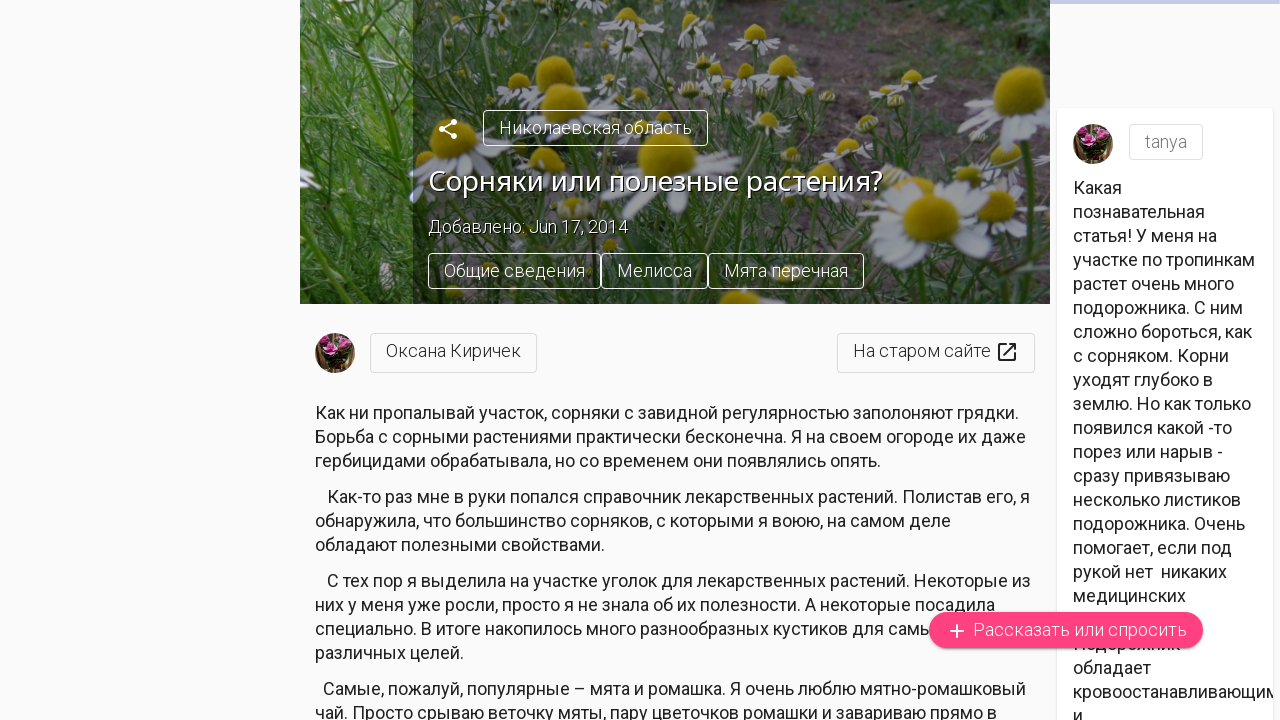

--- FILE ---
content_type: text/html; charset=utf-8
request_url: https://tanynadacha.ru/secrets/nikolaevskaya-oblast/sornyaki-ili-poleznye-rasteniya
body_size: 32052
content:
<!DOCTYPE html><html lang="ru"><head>
    <meta charset="utf-8">
    <title>Сорняки или полезные растения? | Танина дача</title>
    <base href="/">
    <meta name="viewport" content="width=device-width, initial-scale=1">

    <link rel="icon" type="image/svg+xml" href="assets/icons/td_logo.svg">
    <link rel="alternate icon" href="/favicon.ico">
    <link rel="mask-icon" href="assets/icons/td_logo.svg" color="#002222">
    <link rel="manifest" href="manifest.webmanifest">
    <meta name="theme-color" content="#002222">
    <meta name="msapplication-navbutton-color" content="#002222">
    <meta name="apple-mobile-web-app-status-bar-style" content="#002222">
    <meta name="mobile-web-app-capable" content="yes">
    <link href="https://fonts.googleapis.com/css2?family=Noto+Sans&amp;family=Roboto:wght@300;400&amp;display=swap" rel="stylesheet">
    <link href="https://fonts.googleapis.com/icon?family=Material+Icons|Material+Icons+Round" rel="stylesheet">
  <link rel="stylesheet" href="styles.33180cb1b5b2bec01387.css"><style ng-transition="tanynadacha">mat-sidenav[_ngcontent-sc126]{width:300px}</style><style ng-transition="tanynadacha">.mat-drawer-container{position:relative;z-index:1;box-sizing:border-box;-webkit-overflow-scrolling:touch;display:block;overflow:hidden}.mat-drawer-container[fullscreen]{top:0;left:0;right:0;bottom:0;position:absolute}.mat-drawer-container[fullscreen].mat-drawer-container-has-open{overflow:hidden}.mat-drawer-container.mat-drawer-container-explicit-backdrop .mat-drawer-side{z-index:3}.mat-drawer-container.ng-animate-disabled .mat-drawer-backdrop,.mat-drawer-container.ng-animate-disabled .mat-drawer-content,.ng-animate-disabled .mat-drawer-container .mat-drawer-backdrop,.ng-animate-disabled .mat-drawer-container .mat-drawer-content{transition:none}.mat-drawer-backdrop{top:0;left:0;right:0;bottom:0;position:absolute;display:block;z-index:3;visibility:hidden}.mat-drawer-backdrop.mat-drawer-shown{visibility:visible}.mat-drawer-transition .mat-drawer-backdrop{transition-duration:400ms;transition-timing-function:cubic-bezier(0.25, 0.8, 0.25, 1);transition-property:background-color,visibility}.cdk-high-contrast-active .mat-drawer-backdrop{opacity:.5}.mat-drawer-content{position:relative;z-index:1;display:block;height:100%;overflow:auto}.mat-drawer-transition .mat-drawer-content{transition-duration:400ms;transition-timing-function:cubic-bezier(0.25, 0.8, 0.25, 1);transition-property:transform,margin-left,margin-right}.mat-drawer{position:relative;z-index:4;display:block;position:absolute;top:0;bottom:0;z-index:3;outline:0;box-sizing:border-box;overflow-y:auto;transform:translate3d(-100%, 0, 0)}.cdk-high-contrast-active .mat-drawer,.cdk-high-contrast-active [dir=rtl] .mat-drawer.mat-drawer-end{border-right:solid 1px currentColor}.cdk-high-contrast-active [dir=rtl] .mat-drawer,.cdk-high-contrast-active .mat-drawer.mat-drawer-end{border-left:solid 1px currentColor;border-right:none}.mat-drawer.mat-drawer-side{z-index:2}.mat-drawer.mat-drawer-end{right:0;transform:translate3d(100%, 0, 0)}[dir=rtl] .mat-drawer{transform:translate3d(100%, 0, 0)}[dir=rtl] .mat-drawer.mat-drawer-end{left:0;right:auto;transform:translate3d(-100%, 0, 0)}.mat-drawer-inner-container{width:100%;height:100%;overflow:auto;-webkit-overflow-scrolling:touch}.mat-sidenav-fixed{position:fixed}
</style><style ng-transition="tanynadacha">.mat-button .mat-button-focus-overlay,.mat-icon-button .mat-button-focus-overlay{opacity:0}.mat-button:hover .mat-button-focus-overlay,.mat-stroked-button:hover .mat-button-focus-overlay{opacity:.04}@media(hover: none){.mat-button:hover .mat-button-focus-overlay,.mat-stroked-button:hover .mat-button-focus-overlay{opacity:0}}.mat-button,.mat-icon-button,.mat-stroked-button,.mat-flat-button{box-sizing:border-box;position:relative;-webkit-user-select:none;-moz-user-select:none;-ms-user-select:none;user-select:none;cursor:pointer;outline:none;border:none;-webkit-tap-highlight-color:transparent;display:inline-block;white-space:nowrap;text-decoration:none;vertical-align:baseline;text-align:center;margin:0;min-width:64px;line-height:36px;padding:0 16px;border-radius:4px;overflow:visible}.mat-button::-moz-focus-inner,.mat-icon-button::-moz-focus-inner,.mat-stroked-button::-moz-focus-inner,.mat-flat-button::-moz-focus-inner{border:0}.mat-button[disabled],.mat-icon-button[disabled],.mat-stroked-button[disabled],.mat-flat-button[disabled]{cursor:default}.mat-button.cdk-keyboard-focused .mat-button-focus-overlay,.mat-button.cdk-program-focused .mat-button-focus-overlay,.mat-icon-button.cdk-keyboard-focused .mat-button-focus-overlay,.mat-icon-button.cdk-program-focused .mat-button-focus-overlay,.mat-stroked-button.cdk-keyboard-focused .mat-button-focus-overlay,.mat-stroked-button.cdk-program-focused .mat-button-focus-overlay,.mat-flat-button.cdk-keyboard-focused .mat-button-focus-overlay,.mat-flat-button.cdk-program-focused .mat-button-focus-overlay{opacity:.12}.mat-button::-moz-focus-inner,.mat-icon-button::-moz-focus-inner,.mat-stroked-button::-moz-focus-inner,.mat-flat-button::-moz-focus-inner{border:0}.mat-raised-button{box-sizing:border-box;position:relative;-webkit-user-select:none;-moz-user-select:none;-ms-user-select:none;user-select:none;cursor:pointer;outline:none;border:none;-webkit-tap-highlight-color:transparent;display:inline-block;white-space:nowrap;text-decoration:none;vertical-align:baseline;text-align:center;margin:0;min-width:64px;line-height:36px;padding:0 16px;border-radius:4px;overflow:visible;transform:translate3d(0, 0, 0);transition:background 400ms cubic-bezier(0.25, 0.8, 0.25, 1),box-shadow 280ms cubic-bezier(0.4, 0, 0.2, 1)}.mat-raised-button::-moz-focus-inner{border:0}.mat-raised-button[disabled]{cursor:default}.mat-raised-button.cdk-keyboard-focused .mat-button-focus-overlay,.mat-raised-button.cdk-program-focused .mat-button-focus-overlay{opacity:.12}.mat-raised-button::-moz-focus-inner{border:0}._mat-animation-noopable.mat-raised-button{transition:none;animation:none}.mat-stroked-button{border:1px solid currentColor;padding:0 15px;line-height:34px}.mat-stroked-button .mat-button-ripple.mat-ripple,.mat-stroked-button .mat-button-focus-overlay{top:-1px;left:-1px;right:-1px;bottom:-1px}.mat-fab{box-sizing:border-box;position:relative;-webkit-user-select:none;-moz-user-select:none;-ms-user-select:none;user-select:none;cursor:pointer;outline:none;border:none;-webkit-tap-highlight-color:transparent;display:inline-block;white-space:nowrap;text-decoration:none;vertical-align:baseline;text-align:center;margin:0;min-width:64px;line-height:36px;padding:0 16px;border-radius:4px;overflow:visible;transform:translate3d(0, 0, 0);transition:background 400ms cubic-bezier(0.25, 0.8, 0.25, 1),box-shadow 280ms cubic-bezier(0.4, 0, 0.2, 1);min-width:0;border-radius:50%;width:56px;height:56px;padding:0;flex-shrink:0}.mat-fab::-moz-focus-inner{border:0}.mat-fab[disabled]{cursor:default}.mat-fab.cdk-keyboard-focused .mat-button-focus-overlay,.mat-fab.cdk-program-focused .mat-button-focus-overlay{opacity:.12}.mat-fab::-moz-focus-inner{border:0}._mat-animation-noopable.mat-fab{transition:none;animation:none}.mat-fab .mat-button-wrapper{padding:16px 0;display:inline-block;line-height:24px}.mat-mini-fab{box-sizing:border-box;position:relative;-webkit-user-select:none;-moz-user-select:none;-ms-user-select:none;user-select:none;cursor:pointer;outline:none;border:none;-webkit-tap-highlight-color:transparent;display:inline-block;white-space:nowrap;text-decoration:none;vertical-align:baseline;text-align:center;margin:0;min-width:64px;line-height:36px;padding:0 16px;border-radius:4px;overflow:visible;transform:translate3d(0, 0, 0);transition:background 400ms cubic-bezier(0.25, 0.8, 0.25, 1),box-shadow 280ms cubic-bezier(0.4, 0, 0.2, 1);min-width:0;border-radius:50%;width:40px;height:40px;padding:0;flex-shrink:0}.mat-mini-fab::-moz-focus-inner{border:0}.mat-mini-fab[disabled]{cursor:default}.mat-mini-fab.cdk-keyboard-focused .mat-button-focus-overlay,.mat-mini-fab.cdk-program-focused .mat-button-focus-overlay{opacity:.12}.mat-mini-fab::-moz-focus-inner{border:0}._mat-animation-noopable.mat-mini-fab{transition:none;animation:none}.mat-mini-fab .mat-button-wrapper{padding:8px 0;display:inline-block;line-height:24px}.mat-icon-button{padding:0;min-width:0;width:40px;height:40px;flex-shrink:0;line-height:40px;border-radius:50%}.mat-icon-button i,.mat-icon-button .mat-icon{line-height:24px}.mat-button-ripple.mat-ripple,.mat-button-focus-overlay{top:0;left:0;right:0;bottom:0;position:absolute;pointer-events:none;border-radius:inherit}.mat-button-ripple.mat-ripple:not(:empty){transform:translateZ(0)}.mat-button-focus-overlay{opacity:0;transition:opacity 200ms cubic-bezier(0.35, 0, 0.25, 1),background-color 200ms cubic-bezier(0.35, 0, 0.25, 1)}._mat-animation-noopable .mat-button-focus-overlay{transition:none}.cdk-high-contrast-active .mat-button-focus-overlay{background-color:#fff}.cdk-high-contrast-black-on-white .mat-button-focus-overlay{background-color:#000}.mat-button-ripple-round{border-radius:50%;z-index:1}.mat-button .mat-button-wrapper>*,.mat-flat-button .mat-button-wrapper>*,.mat-stroked-button .mat-button-wrapper>*,.mat-raised-button .mat-button-wrapper>*,.mat-icon-button .mat-button-wrapper>*,.mat-fab .mat-button-wrapper>*,.mat-mini-fab .mat-button-wrapper>*{vertical-align:middle}.mat-form-field:not(.mat-form-field-appearance-legacy) .mat-form-field-prefix .mat-icon-button,.mat-form-field:not(.mat-form-field-appearance-legacy) .mat-form-field-suffix .mat-icon-button{display:block;font-size:inherit;width:2.5em;height:2.5em}.cdk-high-contrast-active .mat-button,.cdk-high-contrast-active .mat-flat-button,.cdk-high-contrast-active .mat-raised-button,.cdk-high-contrast-active .mat-icon-button,.cdk-high-contrast-active .mat-fab,.cdk-high-contrast-active .mat-mini-fab{outline:solid 1px}
</style><style ng-transition="tanynadacha">.mat-icon{background-repeat:no-repeat;display:inline-block;fill:currentColor;height:24px;width:24px}.mat-icon.mat-icon-inline{font-size:inherit;height:inherit;line-height:inherit;width:inherit}[dir=rtl] .mat-icon-rtl-mirror{transform:scale(-1, 1)}.mat-form-field:not(.mat-form-field-appearance-legacy) .mat-form-field-prefix .mat-icon,.mat-form-field:not(.mat-form-field-appearance-legacy) .mat-form-field-suffix .mat-icon{display:block}.mat-form-field:not(.mat-form-field-appearance-legacy) .mat-form-field-prefix .mat-icon-button .mat-icon,.mat-form-field:not(.mat-form-field-appearance-legacy) .mat-form-field-suffix .mat-icon-button .mat-icon{margin:auto}
</style><style ng-transition="tanynadacha">.fix-background[_ngcontent-sc73]{background-size:cover!important}.fix-border[_ngcontent-sc73]{border:.1px solid #f5f5f5!important}</style><style ng-transition="tanynadacha"></style><style ng-transition="tanynadacha">.mat-progress-bar{display:block;height:4px;overflow:hidden;position:relative;transition:opacity 250ms linear;width:100%}._mat-animation-noopable.mat-progress-bar{transition:none;animation:none}.mat-progress-bar .mat-progress-bar-element,.mat-progress-bar .mat-progress-bar-fill::after{height:100%;position:absolute;width:100%}.mat-progress-bar .mat-progress-bar-background{width:calc(100% + 10px)}.cdk-high-contrast-active .mat-progress-bar .mat-progress-bar-background{display:none}.mat-progress-bar .mat-progress-bar-buffer{transform-origin:top left;transition:transform 250ms ease}.cdk-high-contrast-active .mat-progress-bar .mat-progress-bar-buffer{border-top:solid 5px;opacity:.5}.mat-progress-bar .mat-progress-bar-secondary{display:none}.mat-progress-bar .mat-progress-bar-fill{animation:none;transform-origin:top left;transition:transform 250ms ease}.cdk-high-contrast-active .mat-progress-bar .mat-progress-bar-fill{border-top:solid 4px}.mat-progress-bar .mat-progress-bar-fill::after{animation:none;content:"";display:inline-block;left:0}.mat-progress-bar[dir=rtl],[dir=rtl] .mat-progress-bar{transform:rotateY(180deg)}.mat-progress-bar[mode=query]{transform:rotateZ(180deg)}.mat-progress-bar[mode=query][dir=rtl],[dir=rtl] .mat-progress-bar[mode=query]{transform:rotateZ(180deg) rotateY(180deg)}.mat-progress-bar[mode=indeterminate] .mat-progress-bar-fill,.mat-progress-bar[mode=query] .mat-progress-bar-fill{transition:none}.mat-progress-bar[mode=indeterminate] .mat-progress-bar-primary,.mat-progress-bar[mode=query] .mat-progress-bar-primary{-webkit-backface-visibility:hidden;backface-visibility:hidden;animation:mat-progress-bar-primary-indeterminate-translate 2000ms infinite linear;left:-145.166611%}.mat-progress-bar[mode=indeterminate] .mat-progress-bar-primary.mat-progress-bar-fill::after,.mat-progress-bar[mode=query] .mat-progress-bar-primary.mat-progress-bar-fill::after{-webkit-backface-visibility:hidden;backface-visibility:hidden;animation:mat-progress-bar-primary-indeterminate-scale 2000ms infinite linear}.mat-progress-bar[mode=indeterminate] .mat-progress-bar-secondary,.mat-progress-bar[mode=query] .mat-progress-bar-secondary{-webkit-backface-visibility:hidden;backface-visibility:hidden;animation:mat-progress-bar-secondary-indeterminate-translate 2000ms infinite linear;left:-54.888891%;display:block}.mat-progress-bar[mode=indeterminate] .mat-progress-bar-secondary.mat-progress-bar-fill::after,.mat-progress-bar[mode=query] .mat-progress-bar-secondary.mat-progress-bar-fill::after{-webkit-backface-visibility:hidden;backface-visibility:hidden;animation:mat-progress-bar-secondary-indeterminate-scale 2000ms infinite linear}.mat-progress-bar[mode=buffer] .mat-progress-bar-background{-webkit-backface-visibility:hidden;backface-visibility:hidden;animation:mat-progress-bar-background-scroll 250ms infinite linear;display:block}.mat-progress-bar._mat-animation-noopable .mat-progress-bar-fill,.mat-progress-bar._mat-animation-noopable .mat-progress-bar-fill::after,.mat-progress-bar._mat-animation-noopable .mat-progress-bar-buffer,.mat-progress-bar._mat-animation-noopable .mat-progress-bar-primary,.mat-progress-bar._mat-animation-noopable .mat-progress-bar-primary.mat-progress-bar-fill::after,.mat-progress-bar._mat-animation-noopable .mat-progress-bar-secondary,.mat-progress-bar._mat-animation-noopable .mat-progress-bar-secondary.mat-progress-bar-fill::after,.mat-progress-bar._mat-animation-noopable .mat-progress-bar-background{animation:none;transition-duration:1ms}@keyframes mat-progress-bar-primary-indeterminate-translate{0%{transform:translateX(0)}20%{animation-timing-function:cubic-bezier(0.5, 0, 0.701732, 0.495819);transform:translateX(0)}59.15%{animation-timing-function:cubic-bezier(0.302435, 0.381352, 0.55, 0.956352);transform:translateX(83.67142%)}100%{transform:translateX(200.611057%)}}@keyframes mat-progress-bar-primary-indeterminate-scale{0%{transform:scaleX(0.08)}36.65%{animation-timing-function:cubic-bezier(0.334731, 0.12482, 0.785844, 1);transform:scaleX(0.08)}69.15%{animation-timing-function:cubic-bezier(0.06, 0.11, 0.6, 1);transform:scaleX(0.661479)}100%{transform:scaleX(0.08)}}@keyframes mat-progress-bar-secondary-indeterminate-translate{0%{animation-timing-function:cubic-bezier(0.15, 0, 0.515058, 0.409685);transform:translateX(0)}25%{animation-timing-function:cubic-bezier(0.31033, 0.284058, 0.8, 0.733712);transform:translateX(37.651913%)}48.35%{animation-timing-function:cubic-bezier(0.4, 0.627035, 0.6, 0.902026);transform:translateX(84.386165%)}100%{transform:translateX(160.277782%)}}@keyframes mat-progress-bar-secondary-indeterminate-scale{0%{animation-timing-function:cubic-bezier(0.15, 0, 0.515058, 0.409685);transform:scaleX(0.08)}19.15%{animation-timing-function:cubic-bezier(0.31033, 0.284058, 0.8, 0.733712);transform:scaleX(0.457104)}44.15%{animation-timing-function:cubic-bezier(0.4, 0.627035, 0.6, 0.902026);transform:scaleX(0.72796)}100%{transform:scaleX(0.08)}}@keyframes mat-progress-bar-background-scroll{to{transform:translateX(-8px)}}
</style><style ng-transition="tanynadacha">.mat-form-field{display:inline-block;position:relative;text-align:left}[dir=rtl] .mat-form-field{text-align:right}.mat-form-field-wrapper{position:relative}.mat-form-field-flex{display:inline-flex;align-items:baseline;box-sizing:border-box;width:100%}.mat-form-field-prefix,.mat-form-field-suffix{white-space:nowrap;flex:none;position:relative}.mat-form-field-infix{display:block;position:relative;flex:auto;min-width:0;width:180px}.cdk-high-contrast-active .mat-form-field-infix{border-image:linear-gradient(transparent, transparent)}.mat-form-field-label-wrapper{position:absolute;left:0;box-sizing:content-box;width:100%;height:100%;overflow:hidden;pointer-events:none}[dir=rtl] .mat-form-field-label-wrapper{left:auto;right:0}.mat-form-field-label{position:absolute;left:0;font:inherit;pointer-events:none;width:100%;white-space:nowrap;text-overflow:ellipsis;overflow:hidden;transform-origin:0 0;transition:transform 400ms cubic-bezier(0.25, 0.8, 0.25, 1),color 400ms cubic-bezier(0.25, 0.8, 0.25, 1),width 400ms cubic-bezier(0.25, 0.8, 0.25, 1);display:none}[dir=rtl] .mat-form-field-label{transform-origin:100% 0;left:auto;right:0}.mat-form-field-empty.mat-form-field-label,.mat-form-field-can-float.mat-form-field-should-float .mat-form-field-label{display:block}.mat-form-field-autofill-control:-webkit-autofill+.mat-form-field-label-wrapper .mat-form-field-label{display:none}.mat-form-field-can-float .mat-form-field-autofill-control:-webkit-autofill+.mat-form-field-label-wrapper .mat-form-field-label{display:block;transition:none}.mat-input-server:focus+.mat-form-field-label-wrapper .mat-form-field-label,.mat-input-server[placeholder]:not(:placeholder-shown)+.mat-form-field-label-wrapper .mat-form-field-label{display:none}.mat-form-field-can-float .mat-input-server:focus+.mat-form-field-label-wrapper .mat-form-field-label,.mat-form-field-can-float .mat-input-server[placeholder]:not(:placeholder-shown)+.mat-form-field-label-wrapper .mat-form-field-label{display:block}.mat-form-field-label:not(.mat-form-field-empty){transition:none}.mat-form-field-underline{position:absolute;width:100%;pointer-events:none;transform:scale3d(1, 1.0001, 1)}.mat-form-field-ripple{position:absolute;left:0;width:100%;transform-origin:50%;transform:scaleX(0.5);opacity:0;transition:background-color 300ms cubic-bezier(0.55, 0, 0.55, 0.2)}.mat-form-field.mat-focused .mat-form-field-ripple,.mat-form-field.mat-form-field-invalid .mat-form-field-ripple{opacity:1;transform:scaleX(1);transition:transform 300ms cubic-bezier(0.25, 0.8, 0.25, 1),opacity 100ms cubic-bezier(0.25, 0.8, 0.25, 1),background-color 300ms cubic-bezier(0.25, 0.8, 0.25, 1)}.mat-form-field-subscript-wrapper{position:absolute;box-sizing:border-box;width:100%;overflow:hidden}.mat-form-field-subscript-wrapper .mat-icon,.mat-form-field-label-wrapper .mat-icon{width:1em;height:1em;font-size:inherit;vertical-align:baseline}.mat-form-field-hint-wrapper{display:flex}.mat-form-field-hint-spacer{flex:1 0 1em}.mat-error{display:block}.mat-form-field-control-wrapper{position:relative}.mat-form-field._mat-animation-noopable .mat-form-field-label,.mat-form-field._mat-animation-noopable .mat-form-field-ripple{transition:none}
</style><style ng-transition="tanynadacha">.mat-form-field-appearance-fill .mat-form-field-flex{border-radius:4px 4px 0 0;padding:.75em .75em 0 .75em}.cdk-high-contrast-active .mat-form-field-appearance-fill .mat-form-field-flex{outline:solid 1px}.mat-form-field-appearance-fill .mat-form-field-underline::before{content:"";display:block;position:absolute;bottom:0;height:1px;width:100%}.mat-form-field-appearance-fill .mat-form-field-ripple{bottom:0;height:2px}.cdk-high-contrast-active .mat-form-field-appearance-fill .mat-form-field-ripple{height:0;border-top:solid 2px}.mat-form-field-appearance-fill:not(.mat-form-field-disabled) .mat-form-field-flex:hover~.mat-form-field-underline .mat-form-field-ripple{opacity:1;transform:none;transition:opacity 600ms cubic-bezier(0.25, 0.8, 0.25, 1)}.mat-form-field-appearance-fill._mat-animation-noopable:not(.mat-form-field-disabled) .mat-form-field-flex:hover~.mat-form-field-underline .mat-form-field-ripple{transition:none}.mat-form-field-appearance-fill .mat-form-field-subscript-wrapper{padding:0 1em}
</style><style ng-transition="tanynadacha">.mat-input-element{font:inherit;background:transparent;color:currentColor;border:none;outline:none;padding:0;margin:0;width:100%;max-width:100%;vertical-align:bottom;text-align:inherit}.mat-input-element:-moz-ui-invalid{box-shadow:none}.mat-input-element::-ms-clear,.mat-input-element::-ms-reveal{display:none}.mat-input-element,.mat-input-element::-webkit-search-cancel-button,.mat-input-element::-webkit-search-decoration,.mat-input-element::-webkit-search-results-button,.mat-input-element::-webkit-search-results-decoration{-webkit-appearance:none}.mat-input-element::-webkit-contacts-auto-fill-button,.mat-input-element::-webkit-caps-lock-indicator,.mat-input-element::-webkit-credentials-auto-fill-button{visibility:hidden}.mat-input-element[type=date],.mat-input-element[type=datetime],.mat-input-element[type=datetime-local],.mat-input-element[type=month],.mat-input-element[type=week],.mat-input-element[type=time]{line-height:1}.mat-input-element[type=date]::after,.mat-input-element[type=datetime]::after,.mat-input-element[type=datetime-local]::after,.mat-input-element[type=month]::after,.mat-input-element[type=week]::after,.mat-input-element[type=time]::after{content:" ";white-space:pre;width:1px}.mat-input-element::-webkit-inner-spin-button,.mat-input-element::-webkit-calendar-picker-indicator,.mat-input-element::-webkit-clear-button{font-size:.75em}.mat-input-element::placeholder{-webkit-user-select:none;-moz-user-select:none;-ms-user-select:none;user-select:none;transition:color 400ms 133.3333333333ms cubic-bezier(0.25, 0.8, 0.25, 1)}.mat-input-element::placeholder:-ms-input-placeholder{-ms-user-select:text}.mat-input-element::-moz-placeholder{-webkit-user-select:none;-moz-user-select:none;-ms-user-select:none;user-select:none;transition:color 400ms 133.3333333333ms cubic-bezier(0.25, 0.8, 0.25, 1)}.mat-input-element::-moz-placeholder:-ms-input-placeholder{-ms-user-select:text}.mat-input-element::-webkit-input-placeholder{-webkit-user-select:none;-moz-user-select:none;-ms-user-select:none;user-select:none;transition:color 400ms 133.3333333333ms cubic-bezier(0.25, 0.8, 0.25, 1)}.mat-input-element::-webkit-input-placeholder:-ms-input-placeholder{-ms-user-select:text}.mat-input-element:-ms-input-placeholder{-webkit-user-select:none;-moz-user-select:none;-ms-user-select:none;user-select:none;transition:color 400ms 133.3333333333ms cubic-bezier(0.25, 0.8, 0.25, 1)}.mat-input-element:-ms-input-placeholder:-ms-input-placeholder{-ms-user-select:text}.mat-form-field-hide-placeholder .mat-input-element::placeholder{color:transparent !important;-webkit-text-fill-color:transparent;transition:none}.mat-form-field-hide-placeholder .mat-input-element::-moz-placeholder{color:transparent !important;-webkit-text-fill-color:transparent;transition:none}.mat-form-field-hide-placeholder .mat-input-element::-webkit-input-placeholder{color:transparent !important;-webkit-text-fill-color:transparent;transition:none}.mat-form-field-hide-placeholder .mat-input-element:-ms-input-placeholder{color:transparent !important;-webkit-text-fill-color:transparent;transition:none}textarea.mat-input-element{resize:vertical;overflow:auto}textarea.mat-input-element.cdk-textarea-autosize{resize:none}textarea.mat-input-element{padding:2px 0;margin:-2px 0}select.mat-input-element{-moz-appearance:none;-webkit-appearance:none;position:relative;background-color:transparent;display:inline-flex;box-sizing:border-box;padding-top:1em;top:-1em;margin-bottom:-1em}select.mat-input-element::-ms-expand{display:none}select.mat-input-element::-moz-focus-inner{border:0}select.mat-input-element:not(:disabled){cursor:pointer}select.mat-input-element::-ms-value{color:inherit;background:none}.mat-focused .cdk-high-contrast-active select.mat-input-element::-ms-value{color:inherit}.mat-form-field-type-mat-native-select .mat-form-field-infix::after{content:"";width:0;height:0;border-left:5px solid transparent;border-right:5px solid transparent;border-top:5px solid;position:absolute;top:50%;right:0;margin-top:-2.5px;pointer-events:none}[dir=rtl] .mat-form-field-type-mat-native-select .mat-form-field-infix::after{right:auto;left:0}.mat-form-field-type-mat-native-select .mat-input-element{padding-right:15px}[dir=rtl] .mat-form-field-type-mat-native-select .mat-input-element{padding-right:0;padding-left:15px}.mat-form-field-type-mat-native-select .mat-form-field-label-wrapper{max-width:calc(100% - 10px)}.mat-form-field-type-mat-native-select.mat-form-field-appearance-outline .mat-form-field-infix::after{margin-top:-5px}.mat-form-field-type-mat-native-select.mat-form-field-appearance-fill .mat-form-field-infix::after{margin-top:-10px}
</style><style ng-transition="tanynadacha">.mat-form-field-appearance-legacy .mat-form-field-label{transform:perspective(100px);-ms-transform:none}.mat-form-field-appearance-legacy .mat-form-field-prefix .mat-icon,.mat-form-field-appearance-legacy .mat-form-field-suffix .mat-icon{width:1em}.mat-form-field-appearance-legacy .mat-form-field-prefix .mat-icon-button,.mat-form-field-appearance-legacy .mat-form-field-suffix .mat-icon-button{font:inherit;vertical-align:baseline}.mat-form-field-appearance-legacy .mat-form-field-prefix .mat-icon-button .mat-icon,.mat-form-field-appearance-legacy .mat-form-field-suffix .mat-icon-button .mat-icon{font-size:inherit}.mat-form-field-appearance-legacy .mat-form-field-underline{height:1px}.cdk-high-contrast-active .mat-form-field-appearance-legacy .mat-form-field-underline{height:0;border-top:solid 1px}.mat-form-field-appearance-legacy .mat-form-field-ripple{top:0;height:2px;overflow:hidden}.cdk-high-contrast-active .mat-form-field-appearance-legacy .mat-form-field-ripple{height:0;border-top:solid 2px}.mat-form-field-appearance-legacy.mat-form-field-disabled .mat-form-field-underline{background-position:0;background-color:transparent}.cdk-high-contrast-active .mat-form-field-appearance-legacy.mat-form-field-disabled .mat-form-field-underline{border-top-style:dotted;border-top-width:2px}.mat-form-field-appearance-legacy.mat-form-field-invalid:not(.mat-focused) .mat-form-field-ripple{height:1px}
</style><style ng-transition="tanynadacha">.mat-form-field-appearance-outline .mat-form-field-wrapper{margin:.25em 0}.mat-form-field-appearance-outline .mat-form-field-flex{padding:0 .75em 0 .75em;margin-top:-0.25em;position:relative}.mat-form-field-appearance-outline .mat-form-field-prefix,.mat-form-field-appearance-outline .mat-form-field-suffix{top:.25em}.mat-form-field-appearance-outline .mat-form-field-outline{display:flex;position:absolute;top:.25em;left:0;right:0;bottom:0;pointer-events:none}.mat-form-field-appearance-outline .mat-form-field-outline-start,.mat-form-field-appearance-outline .mat-form-field-outline-end{border:1px solid currentColor;min-width:5px}.mat-form-field-appearance-outline .mat-form-field-outline-start{border-radius:5px 0 0 5px;border-right-style:none}[dir=rtl] .mat-form-field-appearance-outline .mat-form-field-outline-start{border-right-style:solid;border-left-style:none;border-radius:0 5px 5px 0}.mat-form-field-appearance-outline .mat-form-field-outline-end{border-radius:0 5px 5px 0;border-left-style:none;flex-grow:1}[dir=rtl] .mat-form-field-appearance-outline .mat-form-field-outline-end{border-left-style:solid;border-right-style:none;border-radius:5px 0 0 5px}.mat-form-field-appearance-outline .mat-form-field-outline-gap{border-radius:.000001px;border:1px solid currentColor;border-left-style:none;border-right-style:none}.mat-form-field-appearance-outline.mat-form-field-can-float.mat-form-field-should-float .mat-form-field-outline-gap{border-top-color:transparent}.mat-form-field-appearance-outline .mat-form-field-outline-thick{opacity:0}.mat-form-field-appearance-outline .mat-form-field-outline-thick .mat-form-field-outline-start,.mat-form-field-appearance-outline .mat-form-field-outline-thick .mat-form-field-outline-end,.mat-form-field-appearance-outline .mat-form-field-outline-thick .mat-form-field-outline-gap{border-width:2px}.mat-form-field-appearance-outline.mat-focused .mat-form-field-outline,.mat-form-field-appearance-outline.mat-form-field-invalid .mat-form-field-outline{opacity:0;transition:opacity 100ms cubic-bezier(0.25, 0.8, 0.25, 1)}.mat-form-field-appearance-outline.mat-focused .mat-form-field-outline-thick,.mat-form-field-appearance-outline.mat-form-field-invalid .mat-form-field-outline-thick{opacity:1}.mat-form-field-appearance-outline:not(.mat-form-field-disabled) .mat-form-field-flex:hover .mat-form-field-outline{opacity:0;transition:opacity 600ms cubic-bezier(0.25, 0.8, 0.25, 1)}.mat-form-field-appearance-outline:not(.mat-form-field-disabled) .mat-form-field-flex:hover .mat-form-field-outline-thick{opacity:1}.mat-form-field-appearance-outline .mat-form-field-subscript-wrapper{padding:0 1em}.mat-form-field-appearance-outline._mat-animation-noopable:not(.mat-form-field-disabled) .mat-form-field-flex:hover~.mat-form-field-outline,.mat-form-field-appearance-outline._mat-animation-noopable .mat-form-field-outline,.mat-form-field-appearance-outline._mat-animation-noopable .mat-form-field-outline-start,.mat-form-field-appearance-outline._mat-animation-noopable .mat-form-field-outline-end,.mat-form-field-appearance-outline._mat-animation-noopable .mat-form-field-outline-gap{transition:none}
</style><style ng-transition="tanynadacha">.mat-form-field-appearance-standard .mat-form-field-flex{padding-top:.75em}.mat-form-field-appearance-standard .mat-form-field-underline{height:1px}.cdk-high-contrast-active .mat-form-field-appearance-standard .mat-form-field-underline{height:0;border-top:solid 1px}.mat-form-field-appearance-standard .mat-form-field-ripple{bottom:0;height:2px}.cdk-high-contrast-active .mat-form-field-appearance-standard .mat-form-field-ripple{height:0;border-top:2px}.mat-form-field-appearance-standard.mat-form-field-disabled .mat-form-field-underline{background-position:0;background-color:transparent}.cdk-high-contrast-active .mat-form-field-appearance-standard.mat-form-field-disabled .mat-form-field-underline{border-top-style:dotted;border-top-width:2px}.mat-form-field-appearance-standard:not(.mat-form-field-disabled) .mat-form-field-flex:hover~.mat-form-field-underline .mat-form-field-ripple{opacity:1;transform:none;transition:opacity 600ms cubic-bezier(0.25, 0.8, 0.25, 1)}.mat-form-field-appearance-standard._mat-animation-noopable:not(.mat-form-field-disabled) .mat-form-field-flex:hover~.mat-form-field-underline .mat-form-field-ripple{transition:none}
</style><style ng-transition="tanynadacha">.mat-card{transition:box-shadow 280ms cubic-bezier(0.4, 0, 0.2, 1);display:block;position:relative;padding:16px;border-radius:4px}._mat-animation-noopable.mat-card{transition:none;animation:none}.mat-card .mat-divider-horizontal{position:absolute;left:0;width:100%}[dir=rtl] .mat-card .mat-divider-horizontal{left:auto;right:0}.mat-card .mat-divider-horizontal.mat-divider-inset{position:static;margin:0}[dir=rtl] .mat-card .mat-divider-horizontal.mat-divider-inset{margin-right:0}.cdk-high-contrast-active .mat-card{outline:solid 1px}.mat-card-actions,.mat-card-subtitle,.mat-card-content{display:block;margin-bottom:16px}.mat-card-title{display:block;margin-bottom:8px}.mat-card-actions{margin-left:-8px;margin-right:-8px;padding:8px 0}.mat-card-actions-align-end{display:flex;justify-content:flex-end}.mat-card-image{width:calc(100% + 32px);margin:0 -16px 16px -16px}.mat-card-footer{display:block;margin:0 -16px -16px -16px}.mat-card-actions .mat-button,.mat-card-actions .mat-raised-button,.mat-card-actions .mat-stroked-button{margin:0 8px}.mat-card-header{display:flex;flex-direction:row}.mat-card-header .mat-card-title{margin-bottom:12px}.mat-card-header-text{margin:0 16px}.mat-card-avatar{height:40px;width:40px;border-radius:50%;flex-shrink:0;object-fit:cover}.mat-card-title-group{display:flex;justify-content:space-between}.mat-card-sm-image{width:80px;height:80px}.mat-card-md-image{width:112px;height:112px}.mat-card-lg-image{width:152px;height:152px}.mat-card-xl-image{width:240px;height:240px;margin:-8px}.mat-card-title-group>.mat-card-xl-image{margin:-8px 0 8px}@media(max-width: 599px){.mat-card-title-group{margin:0}.mat-card-xl-image{margin-left:0;margin-right:0}}.mat-card>:first-child,.mat-card-content>:first-child{margin-top:0}.mat-card>:last-child:not(.mat-card-footer),.mat-card-content>:last-child:not(.mat-card-footer){margin-bottom:0}.mat-card-image:first-child{margin-top:-16px;border-top-left-radius:inherit;border-top-right-radius:inherit}.mat-card>.mat-card-actions:last-child{margin-bottom:-8px;padding-bottom:0}.mat-card-actions .mat-button:first-child,.mat-card-actions .mat-raised-button:first-child,.mat-card-actions .mat-stroked-button:first-child{margin-left:0;margin-right:0}.mat-card-title:not(:first-child),.mat-card-subtitle:not(:first-child){margin-top:-4px}.mat-card-header .mat-card-subtitle:not(:first-child){margin-top:-8px}.mat-card>.mat-card-xl-image:first-child{margin-top:-8px}.mat-card>.mat-card-xl-image:last-child{margin-bottom:-8px}
</style><meta name="description" content="Мелисса, Мята перечная его/ее Общие сведения в регионе Николаевская область от пользователя Оксана Киричек с фотографиями и комментариями других пользователей"><style class="flex-layout-ssr">@media all {.flex-layout-0 {-webkit-flex-direction:column;box-sizing:border-box;display:flex;flex-direction:column;overflow-y:scroll;}.flex-layout-1 {-webkit-flex:1 1 0.000000001px;box-sizing:border-box;flex:1 1 0.000000001px;}.flex-layout-2 {display:none;}.flex-layout-3 {display:none;}.flex-layout-4 {display:initial;}.flex-layout-5 {display:none;}.flex-layout-6 {display:none;}.flex-layout-7 {height:10px;}}@media screen and (min-width: 600px) {.flex-layout-8 {-webkit-flex:0 1 300px;box-sizing:border-box;flex:0 1 300px;max-height:300px;}.flex-layout-1 {-webkit-flex:1 1 0.000000001px;box-sizing:border-box;flex:1 1 0.000000001px;}.flex-layout-0 {overflow-y:scroll;}.flex-layout-2 {display:none;}.flex-layout-3 {display:none;}.flex-layout-4 {display:initial;}.flex-layout-5 {display:none;}.flex-layout-6 {display:none;}}@media screen and (min-width: 960px) {.flex-layout-8 {-webkit-flex:0 1 300px;box-sizing:border-box;flex:0 1 300px;max-width:300px;}.flex-layout-1 {-webkit-flex:1 1 0%;box-sizing:border-box;flex:1 1 0%;}.flex-layout-2 {display:none;}.flex-layout-3 {display:none;}.flex-layout-4 {display:none;}.flex-layout-5 {display:none;}.flex-layout-6 {display:initial;}}@media screen and (min-width: 1280px) {.flex-layout-8 {-webkit-flex:0 1 300px;box-sizing:border-box;flex:0 1 300px;max-width:300px;}.flex-layout-1 {-webkit-flex:1 1 0%;box-sizing:border-box;flex:1 1 0%;-webkit-flex-direction:row;display:flex;flex-direction:row;}.flex-layout-9 {-webkit-flex:1 1 100%;box-sizing:border-box;flex:1 1 100%;max-width:1 0;height:100%;overflow-y:scroll;padding-bottom:30px;}.flex-layout-10 {-webkit-flex:0 1 300px;box-sizing:border-box;flex:0 1 300px;max-width:300px;height:100%;overflow-y:scroll;}.flex-layout-2 {display:initial;}.flex-layout-3 {display:none;}.flex-layout-4 {display:none;}.flex-layout-5 {display:none;}.flex-layout-6 {display:initial;}}@media screen and (min-width: 1920px) {.flex-layout-8 {-webkit-flex:0 1 300px;box-sizing:border-box;flex:0 1 300px;max-width:300px;}.flex-layout-1 {-webkit-flex:1 1 0%;box-sizing:border-box;flex:1 1 0%;}.flex-layout-9 {-webkit-flex:1 1 100%;box-sizing:border-box;flex:1 1 100%;max-width:1 0;height:100%;overflow-y:scroll;padding-bottom:30px;}.flex-layout-10 {-webkit-flex:0 1 300px;box-sizing:border-box;flex:0 1 300px;max-width:300px;height:100%;overflow-y:scroll;}.flex-layout-2 {display:initial;}.flex-layout-3 {display:none;}.flex-layout-4 {display:none;}.flex-layout-5 {display:none;}.flex-layout-6 {display:initial;}}@media screen and (min-width: 1920px) and (max-width: 4999.9px) {.flex-layout-8 {-webkit-flex:0 1 300px;box-sizing:border-box;flex:0 1 300px;max-width:300px;}.flex-layout-1 {-webkit-flex:1 1 0%;box-sizing:border-box;flex:1 1 0%;}.flex-layout-9 {-webkit-flex:1 1 100%;box-sizing:border-box;flex:1 1 100%;max-width:1 0;height:100%;overflow-y:scroll;padding-bottom:30px;}.flex-layout-10 {-webkit-flex:0 1 300px;box-sizing:border-box;flex:0 1 300px;max-width:300px;height:100%;overflow-y:scroll;}.flex-layout-2 {display:initial;}.flex-layout-3 {display:none;}.flex-layout-4 {display:none;}.flex-layout-5 {display:none;}.flex-layout-6 {display:initial;}}@media screen and (max-width: 1919.9px) {.flex-layout-8 {-webkit-flex:0 1 300px;box-sizing:border-box;flex:0 1 300px;max-width:300px;}.flex-layout-1 {-webkit-flex:1 1 0%;box-sizing:border-box;flex:1 1 0%;}.flex-layout-9 {-webkit-flex:1 1 100%;box-sizing:border-box;flex:1 1 100%;max-width:1 0;height:100%;overflow-y:scroll;padding-bottom:30px;}.flex-layout-10 {-webkit-flex:0 1 300px;box-sizing:border-box;flex:0 1 300px;max-width:300px;height:100%;overflow-y:scroll;}.flex-layout-2 {display:initial;}.flex-layout-3 {display:none;}.flex-layout-4 {display:none;}.flex-layout-5 {display:none;}.flex-layout-6 {display:initial;}}@media screen and (min-width: 1280px) and (max-width: 1919.9px) {.flex-layout-8 {-webkit-flex:0 1 300px;box-sizing:border-box;flex:0 1 300px;max-width:300px;}.flex-layout-1 {-webkit-flex:1 1 0%;box-sizing:border-box;flex:1 1 0%;}.flex-layout-9 {-webkit-flex:1 1 100%;box-sizing:border-box;flex:1 1 100%;max-width:1 0;height:100%;overflow-y:scroll;padding-bottom:30px;}.flex-layout-10 {-webkit-flex:0 1 300px;box-sizing:border-box;flex:0 1 300px;max-width:300px;height:100%;overflow-y:scroll;}.flex-layout-2 {display:initial;}.flex-layout-3 {display:none;}.flex-layout-4 {display:none;}.flex-layout-5 {display:none;}.flex-layout-6 {display:initial;}}@media screen and (max-width: 1279.9px) {.flex-layout-8 {-webkit-flex:0 1 300px;box-sizing:border-box;flex:0 1 300px;max-width:300px;}.flex-layout-1 {-webkit-flex:1 1 0%;box-sizing:border-box;flex:1 1 0%;-webkit-flex-direction:column;display:flex;flex-direction:column;}.flex-layout-9 {-webkit-flex:1 1 0.000000001px;box-sizing:border-box;flex:1 1 0.000000001px;height:100%;overflow-y:scroll;padding-bottom:30px;}.flex-layout-10 {-webkit-flex:1 1 0.000000001px;box-sizing:border-box;flex:1 1 0.000000001px;height:100%;overflow-y:scroll;}.flex-layout-2 {display:initial;}.flex-layout-3 {display:initial;}.flex-layout-4 {display:none;}.flex-layout-5 {display:none;}.flex-layout-6 {display:initial;}}@media screen and (min-width: 960px) and (max-width: 1279.9px) {.flex-layout-8 {-webkit-flex:0 1 300px;box-sizing:border-box;flex:0 1 300px;max-width:300px;}.flex-layout-1 {-webkit-flex:1 1 0%;box-sizing:border-box;flex:1 1 0%;height:100%;overflow-y:scroll;}.flex-layout-9 {-webkit-flex:1 1 100%;box-sizing:border-box;flex:1 1 100%;max-width:1 0;height:100%;overflow-y:scroll;padding-bottom:30px;}.flex-layout-10 {-webkit-flex:0 1 300px;box-sizing:border-box;flex:0 1 300px;max-width:300px;height:100%;overflow-y:scroll;}.flex-layout-2 {display:initial;}.flex-layout-3 {display:none;}.flex-layout-4 {display:none;}.flex-layout-5 {display:none;}.flex-layout-6 {display:initial;}}@media screen and (max-width: 959.9px) {.flex-layout-8 {-webkit-flex:0 1 300px;box-sizing:border-box;flex:0 1 300px;max-width:300px;}.flex-layout-1 {-webkit-flex:1 1 0%;box-sizing:border-box;flex:1 1 0%;height:100%;overflow-y:scroll;}.flex-layout-9 {-webkit-flex:1 1 100%;box-sizing:border-box;flex:1 1 100%;max-width:1 0;height:100%;overflow-y:scroll;padding-bottom:30px;}.flex-layout-10 {-webkit-flex:0 1 300px;box-sizing:border-box;flex:0 1 300px;max-width:300px;height:100%;overflow-y:scroll;}.flex-layout-2 {display:initial;}.flex-layout-3 {display:none;}.flex-layout-4 {display:none;}.flex-layout-5 {display:none;}.flex-layout-6 {display:initial;}}@media screen and (min-width: 600px) and (max-width: 959.9px) {.flex-layout-1 {-webkit-flex:1 1 0.000000001px;box-sizing:border-box;flex:1 1 0.000000001px;height:100%;overflow-y:scroll;width:100%;}.flex-layout-9 {-webkit-flex:1 1 100%;box-sizing:border-box;flex:1 1 100%;max-width:1 0;height:100%;overflow-y:scroll;padding-bottom:30px;}.flex-layout-10 {-webkit-flex:0 1 300px;box-sizing:border-box;flex:0 1 300px;max-width:300px;height:100%;overflow-y:scroll;}.flex-layout-2 {display:initial;}.flex-layout-3 {display:none;}.flex-layout-4 {display:none;}.flex-layout-5 {display:initial;}.flex-layout-6 {display:initial;}}@media screen and (max-width: 599.9px) {.flex-layout-1 {-webkit-flex:1 1 0.000000001px;box-sizing:border-box;flex:1 1 0.000000001px;height:100%;overflow-y:scroll;width:100%;}.flex-layout-9 {-webkit-flex:1 1 100%;box-sizing:border-box;flex:1 1 100%;max-width:1 0;height:100%;overflow-y:scroll;padding-bottom:30px;}.flex-layout-10 {-webkit-flex:0 1 300px;box-sizing:border-box;flex:0 1 300px;max-width:300px;height:100%;overflow-y:scroll;}.flex-layout-2 {display:initial;}.flex-layout-3 {display:none;}.flex-layout-4 {display:none;}.flex-layout-5 {display:initial;}.flex-layout-6 {display:none;}}@media screen and (min-width: 0px) and (max-width: 599.9px) {.flex-layout-0 {-webkit-flex-direction:column;box-sizing:border-box;display:flex;flex-direction:column;overflow-y:scroll;}.flex-layout-1 {-webkit-flex:1 1 0.000000001px;box-sizing:border-box;flex:1 1 0.000000001px;height:100%;overflow-y:scroll;width:100%;}.flex-layout-2 {display:none;}.flex-layout-3 {display:none;}.flex-layout-4 {display:initial;}.flex-layout-5 {display:initial;}.flex-layout-6 {display:none;}}</style></head>
  <body class="mat-typography">
    <app-root _nghost-sc126="" ng-version="10.0.2"><!----><mat-sidenav-container _ngcontent-sc126="" class="mat-drawer-container mat-sidenav-container" style="height: 100%;"><div class="mat-drawer-backdrop ng-star-inserted"></div><!----><div class="cdk-visually-hidden cdk-focus-trap-anchor" aria-hidden="true"></div><mat-sidenav _ngcontent-sc126="" tabindex="-1" class="mat-drawer mat-sidenav ng-tns-c123-0 ng-trigger ng-trigger-transform mat-drawer-push ng-star-inserted" style="box-shadow:none;visibility:hidden;"><div class="mat-drawer-inner-container ng-tns-c123-0"><!----></div></mat-sidenav><div class="cdk-visually-hidden cdk-focus-trap-anchor" aria-hidden="true"></div><mat-sidenav-content _ngcontent-sc126="" class="mat-drawer-content mat-sidenav-content" style="margin-left:;margin-right:;"><div _ngcontent-sc126="" id="windowScrollPoint" fxlayout.gt-xs="row" fxlayout.xs="column" ngstyle.xs=" overflow-y: scroll;" style="height:100%;width:100%;overflow-y:scroll;overflow-x:hidden;" class="flex-layout-0"><div _ngcontent-sc126="" fxflex.gt-xs="0 1 300px" class="flex-layout-8"><app-ssr-articles _nghost-sc166="" class="ng-star-inserted"><div _ngcontent-sc166="" style="padding: 2%;"><h1 _ngcontent-sc166="" class="mat-h2"><br _ngcontent-sc166=""></h1><!----></div></app-ssr-articles><!----><!----><!----></div><div _ngcontent-sc126="" fxflex="" fxlayout.gt-md="row" fxlayout.lt-lg="column" ngstyle.sm="height: 100%; width:100%; overflow-y: scroll;" ngstyle.md="height: 100%; overflow-y: scroll;" style="width:100%;height:100%;overflow-y:scroll;" class="flex-layout-1"><div _ngcontent-sc126="" fxflex.lt-lg="" fxflex.gt-md="1 0" ngstyle.gt-md="height: 100%; overflow-y: scroll; padding-bottom: 30px;" style="height:auto;padding-bottom:50px;overflow-y:;" class="flex-layout-9"><div _ngcontent-sc126="" id="articleScrollPoint" style="display: flex; min-height: 100vh;"><router-outlet _ngcontent-sc126=""></router-outlet><ng-component _nghost-sc73="" class="ng-star-inserted"><div _ngcontent-sc73="" class="fix-background ng-star-inserted" style="height:inherit;min-height:40vh;background:url(https://tanynadacha.ru/sites/default/files/dsc00812.jpg);"><div _ngcontent-sc73="" class="themed-title" style="margin-left: 15%; padding: 15vh 2% 2% 2%; background-color: rgba(0, 0, 0, 0.4); text-shadow: 1px 1px #000000;"><button _ngcontent-sc73="" mat-icon-button="" class="mat-focus-indicator mat-icon-button mat-button-base _mat-animation-noopable"><span class="mat-button-wrapper"><mat-icon _ngcontent-sc73="" role="img" fontset="material-icons-round" class="mat-icon notranslate material-icons-round mat-icon-no-color" aria-hidden="true">share</mat-icon></span><div matripple="" class="mat-ripple mat-button-ripple mat-button-ripple-round"></div><div class="mat-button-focus-overlay"></div></button><button _ngcontent-sc73="" mat-stroked-button="" class="mat-focus-indicator fix-border mat-stroked-button mat-button-base _mat-animation-noopable" style="margin-left: 15px;" tabindex="0"><span class="mat-button-wrapper"> Николаевская область </span><div matripple="" class="mat-ripple mat-button-ripple"></div><div class="mat-button-focus-overlay"></div></button><h1 _ngcontent-sc73="" class="mat-h1" style="margin: 2vh 0;">Сорняки или полезные растения?</h1><p _ngcontent-sc73="" class="mat-body-2"> Добавлено: Jun 17, 2014 </p><button _ngcontent-sc73="" mat-stroked-button="" class="mat-focus-indicator fix-border mat-stroked-button mat-button-base _mat-animation-noopable ng-star-inserted" tabindex="0"><span class="mat-button-wrapper"> Общие сведения </span><div matripple="" class="mat-ripple mat-button-ripple"></div><div class="mat-button-focus-overlay"></div></button><!----><!----><button _ngcontent-sc73="" mat-stroked-button="" class="mat-focus-indicator fix-border mat-stroked-button mat-button-base _mat-animation-noopable ng-star-inserted" tabindex="0"><span class="mat-button-wrapper"> Мелисса </span><div matripple="" class="mat-ripple mat-button-ripple"></div><div class="mat-button-focus-overlay"></div></button><!----><button _ngcontent-sc73="" mat-stroked-button="" class="mat-focus-indicator fix-border mat-stroked-button mat-button-base _mat-animation-noopable ng-star-inserted" tabindex="0"><span class="mat-button-wrapper"> Мята перечная </span><div matripple="" class="mat-ripple mat-button-ripple"></div><div class="mat-button-focus-overlay"></div></button><!----><!----></div><!----></div><!----><div _ngcontent-sc73="" id="updateButtonPoint" class="margin-bottom ng-star-inserted" style="margin: 4vh 2%;"><div _ngcontent-sc73="" style="display: flex;"><div _ngcontent-sc73="" mat-card-avatar="" class="mat-card-avatar fix-avatar" style="background:url(https://tanynadacha.ru/sites/default/files/pictures/user_with_no_avatar.jpeg);"></div><div _ngcontent-sc73="" style="display: flex; justify-content: space-between; width: 100%;"><a _ngcontent-sc73="" mat-stroked-button="" class="mat-focus-indicator margin-to-avatar mat-stroked-button mat-button-base _mat-animation-noopable" tabindex="0" aria-disabled="false" href="/users/oksana-kirichek/"><span class="mat-button-wrapper"> Оксана Киричек </span><div matripple="" class="mat-ripple mat-button-ripple"></div><div class="mat-button-focus-overlay"></div></a><a _ngcontent-sc73="" mat-stroked-button="" target="_blank" rel="noopener" class="mat-focus-indicator margin-to-avatar mat-stroked-button mat-button-base _mat-animation-noopable" href="https://old.tanynadacha.ru/secrets/nikolaevskaya-oblast/sornyaki-ili-poleznye-rasteniya" tabindex="0" aria-disabled="false"><span class="mat-button-wrapper"> На старом сайте <mat-icon _ngcontent-sc73="" role="img" fontset="material-icons-round" class="mat-icon notranslate material-icons-round mat-icon-no-color" aria-hidden="true">open_in_new</mat-icon></span><div matripple="" class="mat-ripple mat-button-ripple"></div><div class="mat-button-focus-overlay"></div></a></div></div><div _ngcontent-sc73="" style="margin-top: 4%;"><p _ngcontent-sc73="" class="mat-body"><p>Как ни пропалывай участок, сорняки с завидной регулярностью заполоняют грядки. Борьба с сорными растениями практически бесконечна. Я на своем огороде их даже гербицидами обрабатывала, но со временем они появлялись опять.</p><p>&nbsp;&nbsp; Как-то раз мне в руки попался справочник лекарственных растений. Полистав его, я обнаружила, что большинство сорняков, с которыми я воюю, на самом деле обладают полезными свойствами.</p><p>&nbsp;&nbsp; С тех пор я выделила на участке уголок для лекарственных растений. Некоторые из них у меня уже росли, просто я не знала об их полезности. А некоторые посадила специально. В итоге накопилось много разнообразных кустиков для самых различных целей.</p><p>&nbsp; Самые, пожалуй, популярные – мята и ромашка. Я очень люблю мятно-ромашковый чай. Просто срываю веточку мяты, пару цветочков ромашки и завариваю прямо в чашке. &nbsp;Рядом с мятой у меня растет мелисса. У нее тонкий лимонный вкус. Тоже добавляю ее в чай.&nbsp; Получается вкусный и успокаивающий нервы напиток.</p><p></p><div class="fix-pic-width-div"><img class="fix-pic-width-pic" alt="" src="https://tanynadacha.ru/sites/default/files/u2659/dsc00800.jpg"></div><div class="fix-pic-width-div"><img class="fix-pic-width-pic" alt="" src="https://tanynadacha.ru/sites/default/files/u2659/dsc00799.jpg"></div><div class="fix-pic-width-div"><img class="fix-pic-width-pic" alt="" src="https://tanynadacha.ru/sites/default/files/u2659/dsc00811.jpg"></div><p></p><p>&nbsp;&nbsp; Цветы ромашки обязательно сушу на зиму. Их отвар помогает при температуре, больном горле.</p><p>&nbsp;&nbsp; Еще один распространенный сорняк – крапива. Раньше боролась с нею беспощадно. А сейчас собираю стебли с листьями и завариваю для ополаскивания волос после мытья. Для этих же целей завела на участке лопух. Его корень в компании с крапивой – лучшее укрепляющее средство для волос.</p><p></p><div class="fix-pic-width-div"><img class="fix-pic-width-pic" alt="" src="https://tanynadacha.ru/sites/default/files/u2659/dsc00809.jpg"></div><div class="fix-pic-width-div"><img class="fix-pic-width-pic" alt="" src="https://tanynadacha.ru/sites/default/files/u2659/dsc00807.jpg"></div><p></p><p>&nbsp; Тысячелистник тоже рос сорняком. А, оказывается, его настой помогает при гастрите и даже язве. Соком тысячелистника мажу царапины и ранки – все заживает намного быстрее.</p><p></p><div class="fix-pic-width-div"><img class="fix-pic-width-pic" alt="" src="https://tanynadacha.ru/sites/default/files/u2659/dsc00804.jpg"></div><p></p><p>&nbsp;&nbsp; Чистотел тоже обладает лекарственными свойствами. Его желтый сок помог мне вывести бородавку. Просто каждый день смазывала кожу свежесломанной веточкой. И бородавка со временем исчезла. Чистотел очень ядовит, поэтому лучше не сажать его там, где могут играть маленькие дети.</p><p></p><div class="fix-pic-width-div"><img class="fix-pic-width-pic" alt="" src="https://tanynadacha.ru/sites/default/files/u2659/dsc00810.jpg"></div><p></p><p>&nbsp; Валериана к сорнякам не относится, она растет у меня среди цветов. Зонтики розовато-белых цветов довольно декоративны. Для лечебных целей надо выкапывать корневища этого растения. Ну а свойства настойки валерианы, думаю, известны всем. С валерьянкой у меня связан забавный случай. Когда я ее только посадила, все местные коты сошли с ума! Они раскапывали землю возле корней и катались по растениям. Пришлось делать вокруг насаждений защитную изгородь.</p><p></p><div class="fix-pic-width-div"><img class="fix-pic-width-pic" alt="" src="https://tanynadacha.ru/sites/default/files/u2659/dsc00803.jpg"></div><p></p><p>&nbsp; Вот так, если отнестись к делу с умом, можно найти полезные свойства даже у ненужных и бесполезных растений. Прежде чем выпалывать очередной сорняк, загляните в справочник, может он не такой уж вредоносный.</p></p></div></div><!----><!----></ng-component><!----></div><div _ngcontent-sc126="" fxhide="" fxshow.gt-md="" class="flex-layout-2"><!----></div></div><div _ngcontent-sc126="" fxflex.lt-lg="" id="commentsScrollPoint" fxflex.gt-md="0 1 300px" ngstyle.gt-md="height: 100%; overflow-y: scroll;" style="width:100%;height:auto;overflow-y:;" class="flex-layout-10"><ng-component _nghost-sc179="" class="ng-star-inserted"><!----><!----><div _ngcontent-sc179="" id="commentsFragment" class="margin-bottom" style="margin: 3%;"><ul _ngcontent-sc179="" style="padding-inline-start: 0;"><li _ngcontent-sc179="" style="list-style-type: none;" class="ng-star-inserted"><app-comment-body _ngcontent-sc179="" _nghost-sc178=""><mat-card _ngcontent-sc178="" class="mat-card mat-focus-indicator _mat-animation-noopable" style="margin-bottom: 10px; overflow: hidden; min-width: 150px;"><mat-card-header _ngcontent-sc178="" class="mat-card-header ng-star-inserted"><div _ngcontent-sc178="" mat-card-avatar="" class="mat-card-avatar fix-avatar" style="background:url(https://tanynadacha.ru/sites/default/files/pictures/user_with_no_avatar.jpeg);"></div><div class="mat-card-header-text"><mat-card-subtitle _ngcontent-sc178="" class="mat-card-subtitle"><button _ngcontent-sc178="" mat-stroked-button="" class="mat-focus-indicator mat-stroked-button mat-button-base _mat-animation-noopable" tabindex="0"><span class="mat-button-wrapper"> tanya </span><div matripple="" class="mat-ripple mat-button-ripple"></div><div class="mat-button-focus-overlay"></div></button></mat-card-subtitle></div></mat-card-header><!----><mat-card-content _ngcontent-sc178="" class="mat-card-content"><p _ngcontent-sc178=""><p>Какая познавательная статья! У&nbsp;меня на участке по тропинкам растет очень много подорожника. С ним сложно бороться, как с сорняком. Корни уходят глубоко в землю. Но как только появился какой -то порез или нарыв - сразу привязываю несколько листиков подорожника. Очень помогает, если под рукой нет &nbsp;никаких медицинских средств. Подорожник обладает кровоостанавливающим и противовоспалительным свойствами.</p><p></p><div class="fix-pic-width-div"><img class="fix-pic-width-pic" alt="" src="https://tanynadacha.ru/sites/default/files/tanya/sam_7435_-_kopiya.jpg"></div><p></p><p>&nbsp;С одуванчиком, как с сорняком, тоже бороться сложно. А может и не нужно. Просто можно регулировать &nbsp;численность растений. Оказывается, это очень полезное растение и применяется &nbsp;в народной медицине очень &nbsp;широко. Вот <a class="themed-link" href="http://naidirecept.ru/index/oduvanchik/0-439">здесь</a> много информации о полезных свойствах этого растения.</p><p></p><div class="fix-pic-width-div"><img class="fix-pic-width-pic" alt="" src="https://tanynadacha.ru/sites/default/files/tanya/sam_7434_-_kopiya.jpg"></div><div class="fix-pic-width-div"><img class="fix-pic-width-pic" alt="" src="https://tanynadacha.ru/sites/default/files/tanya/sam_7321_0.jpg"></div><p></p></p><!----></mat-card-content><mat-card-actions _ngcontent-sc178="" class="mat-card-actions"><div _ngcontent-sc178="" style="display: flex; width: 100%; opacity: 0.5;"><button _ngcontent-sc178="" mat-button="" class="mat-focus-indicator mat-button mat-button-base _mat-animation-noopable" style="margin-right: auto;"><span class="mat-button-wrapper"> Jun 17, 2014 </span><div matripple="" class="mat-ripple mat-button-ripple"></div><div class="mat-button-focus-overlay"></div></button><button _ngcontent-sc178="" mat-button="" class="mat-focus-indicator mat-button mat-button-base _mat-animation-noopable" style="margin-left: auto;"><span class="mat-button-wrapper"> Ответить </span><div matripple="" class="mat-ripple mat-button-ripple"></div><div class="mat-button-focus-overlay"></div></button></div></mat-card-actions></mat-card></app-comment-body><ul _ngcontent-sc179="" class="mat-body-strong ng-star-inserted"><li _ngcontent-sc179="" style="list-style-type: none;" class="ng-star-inserted"><app-comment-body _ngcontent-sc179="" _nghost-sc178=""><mat-card _ngcontent-sc178="" class="mat-card mat-focus-indicator _mat-animation-noopable" style="margin-bottom: 10px; overflow: hidden; min-width: 150px;"><mat-card-header _ngcontent-sc178="" class="mat-card-header ng-star-inserted"><div _ngcontent-sc178="" mat-card-avatar="" class="mat-card-avatar fix-avatar" style="background:url(https://tanynadacha.ru/sites/default/files/pictures/user_with_no_avatar.jpeg);"></div><div class="mat-card-header-text"><mat-card-subtitle _ngcontent-sc178="" class="mat-card-subtitle"><button _ngcontent-sc178="" mat-stroked-button="" class="mat-focus-indicator mat-stroked-button mat-button-base _mat-animation-noopable" tabindex="0"><span class="mat-button-wrapper"> Nata_R </span><div matripple="" class="mat-ripple mat-button-ripple"></div><div class="mat-button-focus-overlay"></div></button></mat-card-subtitle></div></mat-card-header><!----><mat-card-content _ngcontent-sc178="" class="mat-card-content"><p _ngcontent-sc178=""><p>о да, полезных травок очень много. Мелиссу я даже специально посадила, так люблю чай с ней. Чистотела еще очень много у меня на огороде, вдоль забора оставляю его. Нравится, как цветет)). Сейчас практически не использую его, но знаю, что им можно весьма успешно выводить бородавки.</p></p><!----></mat-card-content><mat-card-actions _ngcontent-sc178="" class="mat-card-actions"><div _ngcontent-sc178="" style="display: flex; width: 100%; opacity: 0.5;"><button _ngcontent-sc178="" mat-button="" class="mat-focus-indicator mat-button mat-button-base _mat-animation-noopable" style="margin-right: auto;"><span class="mat-button-wrapper"> Mar 24, 2019 </span><div matripple="" class="mat-ripple mat-button-ripple"></div><div class="mat-button-focus-overlay"></div></button><button _ngcontent-sc178="" mat-button="" class="mat-focus-indicator mat-button mat-button-base _mat-animation-noopable" style="margin-left: auto;"><span class="mat-button-wrapper"> Ответить </span><div matripple="" class="mat-ripple mat-button-ripple"></div><div class="mat-button-focus-overlay"></div></button></div></mat-card-actions></mat-card></app-comment-body><!----></li><!----><!----></ul><!----></li><li _ngcontent-sc179="" style="list-style-type: none;" class="ng-star-inserted"><app-comment-body _ngcontent-sc179="" _nghost-sc178=""><mat-card _ngcontent-sc178="" class="mat-card mat-focus-indicator _mat-animation-noopable" style="margin-bottom: 10px; overflow: hidden; min-width: 150px;"><mat-card-header _ngcontent-sc178="" class="mat-card-header ng-star-inserted"><div _ngcontent-sc178="" mat-card-avatar="" class="mat-card-avatar fix-avatar" style="background:url(https://tanynadacha.ru/sites/default/files/pictures/picture-276-1313680055.png);"></div><div class="mat-card-header-text"><mat-card-subtitle _ngcontent-sc178="" class="mat-card-subtitle"><button _ngcontent-sc178="" mat-stroked-button="" class="mat-focus-indicator mat-stroked-button mat-button-base _mat-animation-noopable" tabindex="0"><span class="mat-button-wrapper"> olgastep </span><div matripple="" class="mat-ripple mat-button-ripple"></div><div class="mat-button-focus-overlay"></div></button></mat-card-subtitle></div></mat-card-header><!----><mat-card-content _ngcontent-sc178="" class="mat-card-content"><p _ngcontent-sc178="">Все эти растения действительно очень полезные, крапиву и одуванчики я даже для "зеленых коктейлей" использую - и вкусно и полезно! НО! Когда они растут прямо на грядках и глушат то, что хотелось бы там видеть - тоже не хорошо.. Поэтому нужно находить компромисс, как говорится: мухи отдельно - котлеты отдельно! У меня для лекарственных сорняков много места в саду и вдоль забора, а на грядках стараюсь не запускать.. Максимум - ромашку оставляю, она не сильно мешает..</p><!----></mat-card-content><mat-card-actions _ngcontent-sc178="" class="mat-card-actions"><div _ngcontent-sc178="" style="display: flex; width: 100%; opacity: 0.5;"><button _ngcontent-sc178="" mat-button="" class="mat-focus-indicator mat-button mat-button-base _mat-animation-noopable" style="margin-right: auto;"><span class="mat-button-wrapper"> Jun 17, 2014 </span><div matripple="" class="mat-ripple mat-button-ripple"></div><div class="mat-button-focus-overlay"></div></button><button _ngcontent-sc178="" mat-button="" class="mat-focus-indicator mat-button mat-button-base _mat-animation-noopable" style="margin-left: auto;"><span class="mat-button-wrapper"> Ответить </span><div matripple="" class="mat-ripple mat-button-ripple"></div><div class="mat-button-focus-overlay"></div></button></div></mat-card-actions></mat-card></app-comment-body><ul _ngcontent-sc179="" class="mat-body-strong ng-star-inserted"><li _ngcontent-sc179="" style="list-style-type: none;" class="ng-star-inserted"><app-comment-body _ngcontent-sc179="" _nghost-sc178=""><mat-card _ngcontent-sc178="" class="mat-card mat-focus-indicator _mat-animation-noopable" style="margin-bottom: 10px; overflow: hidden; min-width: 150px;"><mat-card-header _ngcontent-sc178="" class="mat-card-header ng-star-inserted"><div _ngcontent-sc178="" mat-card-avatar="" class="mat-card-avatar fix-avatar" style="background:url(https://tanynadacha.ru/sites/default/files/pictures/user_with_no_avatar.jpeg);"></div><div class="mat-card-header-text"><mat-card-subtitle _ngcontent-sc178="" class="mat-card-subtitle"><button _ngcontent-sc178="" mat-stroked-button="" class="mat-focus-indicator mat-stroked-button mat-button-base _mat-animation-noopable" tabindex="0"><span class="mat-button-wrapper"> Adeliz </span><div matripple="" class="mat-ripple mat-button-ripple"></div><div class="mat-button-focus-overlay"></div></button></mat-card-subtitle></div></mat-card-header><!----><mat-card-content _ngcontent-sc178="" class="mat-card-content"><p _ngcontent-sc178=""><p>А у меня муж все скашивает(((&nbsp;Оксана расскажите как вы выращиваете мяту и мелису, а то у меня не растет (сажаю в специальных грядках, специально для них).&nbsp;</p><p>яА ромашку можно заваривать, а потом замораживать в формах дя льда и протирать лицо. Для меня еще актуально - ребенка купать в слабом растворе ромашки. Да и чай очень вкусный.</p></p><!----></mat-card-content><mat-card-actions _ngcontent-sc178="" class="mat-card-actions"><div _ngcontent-sc178="" style="display: flex; width: 100%; opacity: 0.5;"><button _ngcontent-sc178="" mat-button="" class="mat-focus-indicator mat-button mat-button-base _mat-animation-noopable" style="margin-right: auto;"><span class="mat-button-wrapper"> Mar 25, 2019 </span><div matripple="" class="mat-ripple mat-button-ripple"></div><div class="mat-button-focus-overlay"></div></button><button _ngcontent-sc178="" mat-button="" class="mat-focus-indicator mat-button mat-button-base _mat-animation-noopable" style="margin-left: auto;"><span class="mat-button-wrapper"> Ответить </span><div matripple="" class="mat-ripple mat-button-ripple"></div><div class="mat-button-focus-overlay"></div></button></div></mat-card-actions></mat-card></app-comment-body><!----></li><!----><!----></ul><!----></li><li _ngcontent-sc179="" style="list-style-type: none;" class="ng-star-inserted"><app-comment-body _ngcontent-sc179="" _nghost-sc178=""><mat-card _ngcontent-sc178="" class="mat-card mat-focus-indicator _mat-animation-noopable" style="margin-bottom: 10px; overflow: hidden; min-width: 150px;"><mat-card-header _ngcontent-sc178="" class="mat-card-header ng-star-inserted"><div _ngcontent-sc178="" mat-card-avatar="" class="mat-card-avatar fix-avatar" style="background:url(https://tanynadacha.ru/sites/default/files/pictures/picture-2667-1392904845.jpg);"></div><div class="mat-card-header-text"><mat-card-subtitle _ngcontent-sc178="" class="mat-card-subtitle"><button _ngcontent-sc178="" mat-stroked-button="" class="mat-focus-indicator mat-stroked-button mat-button-base _mat-animation-noopable" tabindex="0"><span class="mat-button-wrapper"> Татьяна Сухушина </span><div matripple="" class="mat-ripple mat-button-ripple"></div><div class="mat-button-focus-overlay"></div></button></mat-card-subtitle></div></mat-card-header><!----><mat-card-content _ngcontent-sc178="" class="mat-card-content"><p _ngcontent-sc178=""><p>Статья очень полезная, да и травки, представленные вами тоже. Думаю в каждом огороде найдётся лечебная трава, только пользуемся мы ими редко. С рождением ребёнка я начала сушить на зиму: ромашку, крапиву для купания малыша. Очень хорошо от опрелостей помогают отвары этих трав. Ещё полезна мокрица, её вместо зелени в салатик добавляю, да и на зиму сушу, пью отвары говорят зрение восстанавливает. Результата правда не заметно.</p></p><!----></mat-card-content><mat-card-actions _ngcontent-sc178="" class="mat-card-actions"><div _ngcontent-sc178="" style="display: flex; width: 100%; opacity: 0.5;"><button _ngcontent-sc178="" mat-button="" class="mat-focus-indicator mat-button mat-button-base _mat-animation-noopable" style="margin-right: auto;"><span class="mat-button-wrapper"> Jun 17, 2014 </span><div matripple="" class="mat-ripple mat-button-ripple"></div><div class="mat-button-focus-overlay"></div></button><button _ngcontent-sc178="" mat-button="" class="mat-focus-indicator mat-button mat-button-base _mat-animation-noopable" style="margin-left: auto;"><span class="mat-button-wrapper"> Ответить </span><div matripple="" class="mat-ripple mat-button-ripple"></div><div class="mat-button-focus-overlay"></div></button></div></mat-card-actions></mat-card></app-comment-body><!----></li><li _ngcontent-sc179="" style="list-style-type: none;" class="ng-star-inserted"><app-comment-body _ngcontent-sc179="" _nghost-sc178=""><mat-card _ngcontent-sc178="" class="mat-card mat-focus-indicator _mat-animation-noopable" style="margin-bottom: 10px; overflow: hidden; min-width: 150px;"><mat-card-header _ngcontent-sc178="" class="mat-card-header ng-star-inserted"><div _ngcontent-sc178="" mat-card-avatar="" class="mat-card-avatar fix-avatar" style="background:url(https://tanynadacha.ru/sites/default/files/pictures/user_with_no_avatar.jpeg);"></div><div class="mat-card-header-text"><mat-card-subtitle _ngcontent-sc178="" class="mat-card-subtitle"><button _ngcontent-sc178="" mat-stroked-button="" class="mat-focus-indicator mat-stroked-button mat-button-base _mat-animation-noopable" tabindex="0"><span class="mat-button-wrapper"> Мария </span><div matripple="" class="mat-ripple mat-button-ripple"></div><div class="mat-button-focus-overlay"></div></button></mat-card-subtitle></div></mat-card-header><!----><mat-card-content _ngcontent-sc178="" class="mat-card-content"><p _ngcontent-sc178=""><p>У каждого дачника такая проблема. Вроде и сорняки, а как прижмёт, то бегаешь ищешь по участку то, что недавно выполола. Ромашку я тоже сушу, а из чистотела мой папа себе делает мазь для рук. Из-за работы у него часто появляются глубокие трещины на ладонях, а это неприятно. Если этим конкретно заняться, то можно все лекарственные травы выращивать и у себя на грядках, но я читала что лесные, более полезные. Да и нужно знать что, и когда собирать.</p></p><!----></mat-card-content><mat-card-actions _ngcontent-sc178="" class="mat-card-actions"><div _ngcontent-sc178="" style="display: flex; width: 100%; opacity: 0.5;"><button _ngcontent-sc178="" mat-button="" class="mat-focus-indicator mat-button mat-button-base _mat-animation-noopable" style="margin-right: auto;"><span class="mat-button-wrapper"> Jun 17, 2014 </span><div matripple="" class="mat-ripple mat-button-ripple"></div><div class="mat-button-focus-overlay"></div></button><button _ngcontent-sc178="" mat-button="" class="mat-focus-indicator mat-button mat-button-base _mat-animation-noopable" style="margin-left: auto;"><span class="mat-button-wrapper"> Ответить </span><div matripple="" class="mat-ripple mat-button-ripple"></div><div class="mat-button-focus-overlay"></div></button></div></mat-card-actions></mat-card></app-comment-body><!----></li><li _ngcontent-sc179="" style="list-style-type: none;" class="ng-star-inserted"><app-comment-body _ngcontent-sc179="" _nghost-sc178=""><mat-card _ngcontent-sc178="" class="mat-card mat-focus-indicator _mat-animation-noopable" style="margin-bottom: 10px; overflow: hidden; min-width: 150px;"><mat-card-header _ngcontent-sc178="" class="mat-card-header ng-star-inserted"><div _ngcontent-sc178="" mat-card-avatar="" class="mat-card-avatar fix-avatar" style="background:url(https://tanynadacha.ru/sites/default/files/pictures/user_with_no_avatar.jpeg);"></div><div class="mat-card-header-text"><mat-card-subtitle _ngcontent-sc178="" class="mat-card-subtitle"><button _ngcontent-sc178="" mat-stroked-button="" class="mat-focus-indicator mat-stroked-button mat-button-base _mat-animation-noopable" tabindex="0"><span class="mat-button-wrapper"> limpra </span><div matripple="" class="mat-ripple mat-button-ripple"></div><div class="mat-button-focus-overlay"></div></button></mat-card-subtitle></div></mat-card-header><!----><mat-card-content _ngcontent-sc178="" class="mat-card-content"><p _ngcontent-sc178=""><div>Хорошо, когда земли много, можно часть и под сорняки оставить. У меня мало места для них. Особо не полю просто с осени весь огород засеян белой горчицой, а весной застелен соломой. Кое где пробивается иногда осот или от соседей хмель вылазит. Все сорняки у меня растут за забором. Там много чистотела. Летом мне нравится принимать с ним ванны. &nbsp;Растёт репейник. Я выкапываю корни и сушу. Хорошо споласкивать волосы репейной водой. Крапивы ещё больше. Она идёт на подстилку под помидоры и огурцы, а также свеклу. Какая хорошая свекла на крапиве растёт и удобрять не надо. А ещё есть моя любимая травка зверобой. Такой вкусный чай из неё получается.</div><div>На огороде вся эта травка тоже встречается, но хиленькая и одиночная, вся уходит на сидерат.</div></p><!----></mat-card-content><mat-card-actions _ngcontent-sc178="" class="mat-card-actions"><div _ngcontent-sc178="" style="display: flex; width: 100%; opacity: 0.5;"><button _ngcontent-sc178="" mat-button="" class="mat-focus-indicator mat-button mat-button-base _mat-animation-noopable" style="margin-right: auto;"><span class="mat-button-wrapper"> Jun 17, 2014 </span><div matripple="" class="mat-ripple mat-button-ripple"></div><div class="mat-button-focus-overlay"></div></button><button _ngcontent-sc178="" mat-button="" class="mat-focus-indicator mat-button mat-button-base _mat-animation-noopable" style="margin-left: auto;"><span class="mat-button-wrapper"> Ответить </span><div matripple="" class="mat-ripple mat-button-ripple"></div><div class="mat-button-focus-overlay"></div></button></div></mat-card-actions></mat-card></app-comment-body><!----></li><li _ngcontent-sc179="" style="list-style-type: none;" class="ng-star-inserted"><app-comment-body _ngcontent-sc179="" _nghost-sc178=""><mat-card _ngcontent-sc178="" class="mat-card mat-focus-indicator _mat-animation-noopable" style="margin-bottom: 10px; overflow: hidden; min-width: 150px;"><mat-card-header _ngcontent-sc178="" class="mat-card-header ng-star-inserted"><div _ngcontent-sc178="" mat-card-avatar="" class="mat-card-avatar fix-avatar" style="background:url(https://tanynadacha.ru/sites/default/files/pictures/picture-514-1315992145.jpg);"></div><div class="mat-card-header-text"><mat-card-subtitle _ngcontent-sc178="" class="mat-card-subtitle"><button _ngcontent-sc178="" mat-stroked-button="" class="mat-focus-indicator mat-stroked-button mat-button-base _mat-animation-noopable" tabindex="0"><span class="mat-button-wrapper"> Ira </span><div matripple="" class="mat-ripple mat-button-ripple"></div><div class="mat-button-focus-overlay"></div></button></mat-card-subtitle></div></mat-card-header><!----><mat-card-content _ngcontent-sc178="" class="mat-card-content"><p _ngcontent-sc178=""><p>У меня возле огорода есть немного места, где я ничего не сажаю. Там растет так званые сорняки. Это и ромашка, чабрец, можно лопухи встретить, подорожник. А на клумбе среди роз растет мята и чистотел. Все эти растения очень полезны. Поэтому я их стараюсь не все уничтожать. Некоторые из них я собираю и сушу на зиму.</p></p><!----></mat-card-content><mat-card-actions _ngcontent-sc178="" class="mat-card-actions"><div _ngcontent-sc178="" style="display: flex; width: 100%; opacity: 0.5;"><button _ngcontent-sc178="" mat-button="" class="mat-focus-indicator mat-button mat-button-base _mat-animation-noopable" style="margin-right: auto;"><span class="mat-button-wrapper"> Jun 17, 2014 </span><div matripple="" class="mat-ripple mat-button-ripple"></div><div class="mat-button-focus-overlay"></div></button><button _ngcontent-sc178="" mat-button="" class="mat-focus-indicator mat-button mat-button-base _mat-animation-noopable" style="margin-left: auto;"><span class="mat-button-wrapper"> Ответить </span><div matripple="" class="mat-ripple mat-button-ripple"></div><div class="mat-button-focus-overlay"></div></button></div></mat-card-actions></mat-card></app-comment-body><!----></li><li _ngcontent-sc179="" style="list-style-type: none;" class="ng-star-inserted"><app-comment-body _ngcontent-sc179="" _nghost-sc178=""><mat-card _ngcontent-sc178="" class="mat-card mat-focus-indicator _mat-animation-noopable" style="margin-bottom: 10px; overflow: hidden; min-width: 150px;"><mat-card-header _ngcontent-sc178="" class="mat-card-header ng-star-inserted"><div _ngcontent-sc178="" mat-card-avatar="" class="mat-card-avatar fix-avatar" style="background:url(https://tanynadacha.ru/sites/default/files/pictures/user_with_no_avatar.jpeg);"></div><div class="mat-card-header-text"><mat-card-subtitle _ngcontent-sc178="" class="mat-card-subtitle"><button _ngcontent-sc178="" mat-stroked-button="" class="mat-focus-indicator mat-stroked-button mat-button-base _mat-animation-noopable" tabindex="0"><span class="mat-button-wrapper"> LedyG </span><div matripple="" class="mat-ripple mat-button-ripple"></div><div class="mat-button-focus-overlay"></div></button></mat-card-subtitle></div></mat-card-header><!----><mat-card-content _ngcontent-sc178="" class="mat-card-content"><p _ngcontent-sc178=""><p>Я тоже как и Оксана люблю побаловать себя чайком с мятой - такая красота! У меня кроме крапивы и лопуха растет почти весь набор лекарственных сорняков. Особенно мне нравится шалфей, он не только полезен, но еще и смотрится очень декоративно. Да, а из мяты я иногда варю варенье - его маленькую баночку хватает на всю зиму для ароматного чая.</p><p>Но на грядках я с сорняками, даже лекарственными, борюсь не щадя живота своего. Уж больно они отзывчивые на полив - заглушат все!</p></p><!----></mat-card-content><mat-card-actions _ngcontent-sc178="" class="mat-card-actions"><div _ngcontent-sc178="" style="display: flex; width: 100%; opacity: 0.5;"><button _ngcontent-sc178="" mat-button="" class="mat-focus-indicator mat-button mat-button-base _mat-animation-noopable" style="margin-right: auto;"><span class="mat-button-wrapper"> Jun 18, 2014 </span><div matripple="" class="mat-ripple mat-button-ripple"></div><div class="mat-button-focus-overlay"></div></button><button _ngcontent-sc178="" mat-button="" class="mat-focus-indicator mat-button mat-button-base _mat-animation-noopable" style="margin-left: auto;"><span class="mat-button-wrapper"> Ответить </span><div matripple="" class="mat-ripple mat-button-ripple"></div><div class="mat-button-focus-overlay"></div></button></div></mat-card-actions></mat-card></app-comment-body><ul _ngcontent-sc179="" class="mat-body-strong ng-star-inserted"><li _ngcontent-sc179="" style="list-style-type: none;" class="ng-star-inserted"><app-comment-body _ngcontent-sc179="" _nghost-sc178=""><mat-card _ngcontent-sc178="" class="mat-card mat-focus-indicator _mat-animation-noopable" style="margin-bottom: 10px; overflow: hidden; min-width: 150px;"><mat-card-header _ngcontent-sc178="" class="mat-card-header ng-star-inserted"><div _ngcontent-sc178="" mat-card-avatar="" class="mat-card-avatar fix-avatar" style="background:url(https://tanynadacha.ru/sites/default/files/pictures/user_with_no_avatar.jpeg);"></div><div class="mat-card-header-text"><mat-card-subtitle _ngcontent-sc178="" class="mat-card-subtitle"><button _ngcontent-sc178="" mat-stroked-button="" class="mat-focus-indicator mat-stroked-button mat-button-base _mat-animation-noopable" tabindex="0"><span class="mat-button-wrapper"> limpra </span><div matripple="" class="mat-ripple mat-button-ripple"></div><div class="mat-button-focus-overlay"></div></button></mat-card-subtitle></div></mat-card-header><!----><mat-card-content _ngcontent-sc178="" class="mat-card-content"><p _ngcontent-sc178=""><p>Подскажите рецепт варенья из мяты.</p></p><!----></mat-card-content><mat-card-actions _ngcontent-sc178="" class="mat-card-actions"><div _ngcontent-sc178="" style="display: flex; width: 100%; opacity: 0.5;"><button _ngcontent-sc178="" mat-button="" class="mat-focus-indicator mat-button mat-button-base _mat-animation-noopable" style="margin-right: auto;"><span class="mat-button-wrapper"> Jun 18, 2014 </span><div matripple="" class="mat-ripple mat-button-ripple"></div><div class="mat-button-focus-overlay"></div></button><button _ngcontent-sc178="" mat-button="" class="mat-focus-indicator mat-button mat-button-base _mat-animation-noopable" style="margin-left: auto;"><span class="mat-button-wrapper"> Ответить </span><div matripple="" class="mat-ripple mat-button-ripple"></div><div class="mat-button-focus-overlay"></div></button></div></mat-card-actions></mat-card></app-comment-body><!----></li><!----><!----></ul><!----></li><li _ngcontent-sc179="" style="list-style-type: none;" class="ng-star-inserted"><app-comment-body _ngcontent-sc179="" _nghost-sc178=""><mat-card _ngcontent-sc178="" class="mat-card mat-focus-indicator _mat-animation-noopable" style="margin-bottom: 10px; overflow: hidden; min-width: 150px;"><mat-card-header _ngcontent-sc178="" class="mat-card-header ng-star-inserted"><div _ngcontent-sc178="" mat-card-avatar="" class="mat-card-avatar fix-avatar" style="background:url(https://tanynadacha.ru/sites/default/files/pictures/user_with_no_avatar.jpeg);"></div><div class="mat-card-header-text"><mat-card-subtitle _ngcontent-sc178="" class="mat-card-subtitle"><button _ngcontent-sc178="" mat-stroked-button="" class="mat-focus-indicator mat-stroked-button mat-button-base _mat-animation-noopable" tabindex="0"><span class="mat-button-wrapper"> LedyG </span><div matripple="" class="mat-ripple mat-button-ripple"></div><div class="mat-button-focus-overlay"></div></button></mat-card-subtitle></div></mat-card-header><!----><mat-card-content _ngcontent-sc178="" class="mat-card-content"><p _ngcontent-sc178=""><p>Если модераторы не будут против, то вот ссылка на мой рецепт, он оказался прямо на первой странице.&nbsp;http://zagotovkinazimu.ru/718-varene-iz-myaty-recept-s-poshagovymi-foto.html Это именно моя статья, с моими пошаговыми фото.</p></p><!----></mat-card-content><mat-card-actions _ngcontent-sc178="" class="mat-card-actions"><div _ngcontent-sc178="" style="display: flex; width: 100%; opacity: 0.5;"><button _ngcontent-sc178="" mat-button="" class="mat-focus-indicator mat-button mat-button-base _mat-animation-noopable" style="margin-right: auto;"><span class="mat-button-wrapper"> Jun 18, 2014 </span><div matripple="" class="mat-ripple mat-button-ripple"></div><div class="mat-button-focus-overlay"></div></button><button _ngcontent-sc178="" mat-button="" class="mat-focus-indicator mat-button mat-button-base _mat-animation-noopable" style="margin-left: auto;"><span class="mat-button-wrapper"> Ответить </span><div matripple="" class="mat-ripple mat-button-ripple"></div><div class="mat-button-focus-overlay"></div></button></div></mat-card-actions></mat-card></app-comment-body><!----></li><li _ngcontent-sc179="" style="list-style-type: none;" class="ng-star-inserted"><app-comment-body _ngcontent-sc179="" _nghost-sc178=""><mat-card _ngcontent-sc178="" class="mat-card mat-focus-indicator _mat-animation-noopable" style="margin-bottom: 10px; overflow: hidden; min-width: 150px;"><mat-card-header _ngcontent-sc178="" class="mat-card-header ng-star-inserted"><div _ngcontent-sc178="" mat-card-avatar="" class="mat-card-avatar fix-avatar" style="background:url(https://tanynadacha.ru/sites/default/files/pictures/user_with_no_avatar.jpeg);"></div><div class="mat-card-header-text"><mat-card-subtitle _ngcontent-sc178="" class="mat-card-subtitle"><button _ngcontent-sc178="" mat-stroked-button="" class="mat-focus-indicator mat-stroked-button mat-button-base _mat-animation-noopable" tabindex="0"><span class="mat-button-wrapper"> Елена </span><div matripple="" class="mat-ripple mat-button-ripple"></div><div class="mat-button-focus-overlay"></div></button></mat-card-subtitle></div></mat-card-header><!----><mat-card-content _ngcontent-sc178="" class="mat-card-content"><p _ngcontent-sc178=""><p>С сорняками я борюсь, а к лекарственным травам отношусь очень насторожено - это же, выходит, те же самые лекарства и передозировать ими очень легко. Тем более, никто не проводит исследование этих трав - может, в них накопилось вредного больше, чем полезного. Вот, вижу в статье ромашку - а вы уверены, что это та самая ромашка, которую считают лекарственной (растений, похожих на ромашку тьма)? Мяту и листья одуванчика употреблять можно далеко не всем, чистотел - страшно ядовит и лучше от него совсем избавиться.</p></p><!----></mat-card-content><mat-card-actions _ngcontent-sc178="" class="mat-card-actions"><div _ngcontent-sc178="" style="display: flex; width: 100%; opacity: 0.5;"><button _ngcontent-sc178="" mat-button="" class="mat-focus-indicator mat-button mat-button-base _mat-animation-noopable" style="margin-right: auto;"><span class="mat-button-wrapper"> Jun 18, 2014 </span><div matripple="" class="mat-ripple mat-button-ripple"></div><div class="mat-button-focus-overlay"></div></button><button _ngcontent-sc178="" mat-button="" class="mat-focus-indicator mat-button mat-button-base _mat-animation-noopable" style="margin-left: auto;"><span class="mat-button-wrapper"> Ответить </span><div matripple="" class="mat-ripple mat-button-ripple"></div><div class="mat-button-focus-overlay"></div></button></div></mat-card-actions></mat-card></app-comment-body><!----></li><li _ngcontent-sc179="" style="list-style-type: none;" class="ng-star-inserted"><app-comment-body _ngcontent-sc179="" _nghost-sc178=""><mat-card _ngcontent-sc178="" class="mat-card mat-focus-indicator _mat-animation-noopable" style="margin-bottom: 10px; overflow: hidden; min-width: 150px;"><mat-card-header _ngcontent-sc178="" class="mat-card-header ng-star-inserted"><div _ngcontent-sc178="" mat-card-avatar="" class="mat-card-avatar fix-avatar" style="background:url(https://tanynadacha.ru/sites/default/files/pictures/picture-2660-1392820553.jpg);"></div><div class="mat-card-header-text"><mat-card-subtitle _ngcontent-sc178="" class="mat-card-subtitle"><button _ngcontent-sc178="" mat-stroked-button="" class="mat-focus-indicator mat-stroked-button mat-button-base _mat-animation-noopable" tabindex="0"><span class="mat-button-wrapper"> Алексей Шулев </span><div matripple="" class="mat-ripple mat-button-ripple"></div><div class="mat-button-focus-overlay"></div></button></mat-card-subtitle></div></mat-card-header><!----><mat-card-content _ngcontent-sc178="" class="mat-card-content"><p _ngcontent-sc178=""><p>Ну Елена Вы видимо начитались страшилок из интернета, какие передозировки, какие яды? Издревле такие растения считались союзниками людей. Могу добавить, что из крапивы&nbsp;можно варить суп, а из одуванчиков вино и варенье. Чистотел я с детства использую для избавления от ципок и бородавок, а ещё из него можно делать отвар для ванны, такая ванна очищает кожу и делает её молодой и без угрей и прыщей.</p></p><!----></mat-card-content><mat-card-actions _ngcontent-sc178="" class="mat-card-actions"><div _ngcontent-sc178="" style="display: flex; width: 100%; opacity: 0.5;"><button _ngcontent-sc178="" mat-button="" class="mat-focus-indicator mat-button mat-button-base _mat-animation-noopable" style="margin-right: auto;"><span class="mat-button-wrapper"> Jun 19, 2014 </span><div matripple="" class="mat-ripple mat-button-ripple"></div><div class="mat-button-focus-overlay"></div></button><button _ngcontent-sc178="" mat-button="" class="mat-focus-indicator mat-button mat-button-base _mat-animation-noopable" style="margin-left: auto;"><span class="mat-button-wrapper"> Ответить </span><div matripple="" class="mat-ripple mat-button-ripple"></div><div class="mat-button-focus-overlay"></div></button></div></mat-card-actions></mat-card></app-comment-body><ul _ngcontent-sc179="" class="mat-body-strong ng-star-inserted"><li _ngcontent-sc179="" style="list-style-type: none;" class="ng-star-inserted"><app-comment-body _ngcontent-sc179="" _nghost-sc178=""><mat-card _ngcontent-sc178="" class="mat-card mat-focus-indicator _mat-animation-noopable" style="margin-bottom: 10px; overflow: hidden; min-width: 150px;"><mat-card-header _ngcontent-sc178="" class="mat-card-header ng-star-inserted"><div _ngcontent-sc178="" mat-card-avatar="" class="mat-card-avatar fix-avatar" style="background:url(https://tanynadacha.ru/sites/default/files/pictures/user_with_no_avatar.jpeg);"></div><div class="mat-card-header-text"><mat-card-subtitle _ngcontent-sc178="" class="mat-card-subtitle"><button _ngcontent-sc178="" mat-stroked-button="" class="mat-focus-indicator mat-stroked-button mat-button-base _mat-animation-noopable" tabindex="0"><span class="mat-button-wrapper"> Евгения Звонова </span><div matripple="" class="mat-ripple mat-button-ripple"></div><div class="mat-button-focus-overlay"></div></button></mat-card-subtitle></div></mat-card-header><!----><mat-card-content _ngcontent-sc178="" class="mat-card-content"><p _ngcontent-sc178=""><p>А я с вами тоже не согласна. Ну можно варить из крапивы суп, но что она даст? Ничего - все полезное, что в ней есть, погибнет уже при небольшом нагревании. "Варенье" из одуванчиков нельзя употреблять в пищу детям до 15-16 лет - это вам любой врач скажет (там вещество, которое действует на суставы). А чистотел никак не избавит от бородавок - их вызывает вирус, который уже поселился в вашем организме... И от угрей с прыщами тоже не избавит - они появляются при нарушенном гормональном фоне (половые гормоны "шалят"). Так что, травы мне тоже не союзники, и страшилки из интернета тут не при чем - я их не читаю...</p></p><!----></mat-card-content><mat-card-actions _ngcontent-sc178="" class="mat-card-actions"><div _ngcontent-sc178="" style="display: flex; width: 100%; opacity: 0.5;"><button _ngcontent-sc178="" mat-button="" class="mat-focus-indicator mat-button mat-button-base _mat-animation-noopable" style="margin-right: auto;"><span class="mat-button-wrapper"> Apr 10, 2017 </span><div matripple="" class="mat-ripple mat-button-ripple"></div><div class="mat-button-focus-overlay"></div></button><button _ngcontent-sc178="" mat-button="" class="mat-focus-indicator mat-button mat-button-base _mat-animation-noopable" style="margin-left: auto;"><span class="mat-button-wrapper"> Ответить </span><div matripple="" class="mat-ripple mat-button-ripple"></div><div class="mat-button-focus-overlay"></div></button></div></mat-card-actions></mat-card></app-comment-body><!----></li><!----><!----></ul><!----></li><li _ngcontent-sc179="" style="list-style-type: none;" class="ng-star-inserted"><app-comment-body _ngcontent-sc179="" _nghost-sc178=""><mat-card _ngcontent-sc178="" class="mat-card mat-focus-indicator _mat-animation-noopable" style="margin-bottom: 10px; overflow: hidden; min-width: 150px;"><mat-card-header _ngcontent-sc178="" class="mat-card-header ng-star-inserted"><div _ngcontent-sc178="" mat-card-avatar="" class="mat-card-avatar fix-avatar" style="background:url(https://tanynadacha.ru/sites/default/files/pictures/user_with_no_avatar.jpeg);"></div><div class="mat-card-header-text"><mat-card-subtitle _ngcontent-sc178="" class="mat-card-subtitle"><button _ngcontent-sc178="" mat-stroked-button="" class="mat-focus-indicator mat-stroked-button mat-button-base _mat-animation-noopable" tabindex="0"><span class="mat-button-wrapper"> LedyG </span><div matripple="" class="mat-ripple mat-button-ripple"></div><div class="mat-button-focus-overlay"></div></button></mat-card-subtitle></div></mat-card-header><!----><mat-card-content _ngcontent-sc178="" class="mat-card-content"><p _ngcontent-sc178=""><p>Ну единственного и точного союзника знают все - подорожник, его применение не требует специальных знаний. Сорвал, вымыл, приложил к ране, да и то при той экологии, какая у нас сейчас, еще неизвестно, пользу получишь или вред. А вот все остальные лекарственные растения надо знать как и в какое время, и какую часть применять.</p><p>Кстати, варенье из одуванчиков я варила лет 20 назад. Для баночки в 0,5 л надо собрать 300 головок одуванчиков - поверьте, это совсем не мало! А варенье мне понравилось можно сказать, чем-то напоминает мед с разноцветья. Но это чистая экзотика - точно также как из молодых еловых шишек. Выглядело так интересно и даже аппетитно, а на вкус - будто лижешь сосновую доску. Все на любителя.</p></p><!----></mat-card-content><mat-card-actions _ngcontent-sc178="" class="mat-card-actions"><div _ngcontent-sc178="" style="display: flex; width: 100%; opacity: 0.5;"><button _ngcontent-sc178="" mat-button="" class="mat-focus-indicator mat-button mat-button-base _mat-animation-noopable" style="margin-right: auto;"><span class="mat-button-wrapper"> Jun 19, 2014 </span><div matripple="" class="mat-ripple mat-button-ripple"></div><div class="mat-button-focus-overlay"></div></button><button _ngcontent-sc178="" mat-button="" class="mat-focus-indicator mat-button mat-button-base _mat-animation-noopable" style="margin-left: auto;"><span class="mat-button-wrapper"> Ответить </span><div matripple="" class="mat-ripple mat-button-ripple"></div><div class="mat-button-focus-overlay"></div></button></div></mat-card-actions></mat-card></app-comment-body><!----></li><li _ngcontent-sc179="" style="list-style-type: none;" class="ng-star-inserted"><app-comment-body _ngcontent-sc179="" _nghost-sc178=""><mat-card _ngcontent-sc178="" class="mat-card mat-focus-indicator _mat-animation-noopable" style="margin-bottom: 10px; overflow: hidden; min-width: 150px;"><mat-card-header _ngcontent-sc178="" class="mat-card-header ng-star-inserted"><div _ngcontent-sc178="" mat-card-avatar="" class="mat-card-avatar fix-avatar" style="background:url(https://tanynadacha.ru/sites/default/files/pictures/picture-465-1315552470.jpg);"></div><div class="mat-card-header-text"><mat-card-subtitle _ngcontent-sc178="" class="mat-card-subtitle"><button _ngcontent-sc178="" mat-stroked-button="" class="mat-focus-indicator mat-stroked-button mat-button-base _mat-animation-noopable" tabindex="0"><span class="mat-button-wrapper"> TatjanaF </span><div matripple="" class="mat-ripple mat-button-ripple"></div><div class="mat-button-focus-overlay"></div></button></mat-card-subtitle></div></mat-card-header><!----><mat-card-content _ngcontent-sc178="" class="mat-card-content"><p _ngcontent-sc178=""><p>Многие сорняки, если знать, как собирать и применять, оказываются полезными растениями. Я вот читала, что корни злостного сорняка пырея даже лечебные. А раньше их собирали, сушили, перемалывали и добавляли в муку.А еще они лечат какие-то желудочные болезни, но сама я не применяла, просто прочитала интересную информацию.</p></p><!----></mat-card-content><mat-card-actions _ngcontent-sc178="" class="mat-card-actions"><div _ngcontent-sc178="" style="display: flex; width: 100%; opacity: 0.5;"><button _ngcontent-sc178="" mat-button="" class="mat-focus-indicator mat-button mat-button-base _mat-animation-noopable" style="margin-right: auto;"><span class="mat-button-wrapper"> Jun 19, 2014 </span><div matripple="" class="mat-ripple mat-button-ripple"></div><div class="mat-button-focus-overlay"></div></button><button _ngcontent-sc178="" mat-button="" class="mat-focus-indicator mat-button mat-button-base _mat-animation-noopable" style="margin-left: auto;"><span class="mat-button-wrapper"> Ответить </span><div matripple="" class="mat-ripple mat-button-ripple"></div><div class="mat-button-focus-overlay"></div></button></div></mat-card-actions></mat-card></app-comment-body><!----></li><li _ngcontent-sc179="" style="list-style-type: none;" class="ng-star-inserted"><app-comment-body _ngcontent-sc179="" _nghost-sc178=""><mat-card _ngcontent-sc178="" class="mat-card mat-focus-indicator _mat-animation-noopable" style="margin-bottom: 10px; overflow: hidden; min-width: 150px;"><mat-card-header _ngcontent-sc178="" class="mat-card-header ng-star-inserted"><div _ngcontent-sc178="" mat-card-avatar="" class="mat-card-avatar fix-avatar" style="background:url(https://tanynadacha.ru/sites/default/files/pictures/picture-276-1313680055.png);"></div><div class="mat-card-header-text"><mat-card-subtitle _ngcontent-sc178="" class="mat-card-subtitle"><button _ngcontent-sc178="" mat-stroked-button="" class="mat-focus-indicator mat-stroked-button mat-button-base _mat-animation-noopable" tabindex="0"><span class="mat-button-wrapper"> olgastep </span><div matripple="" class="mat-ripple mat-button-ripple"></div><div class="mat-button-focus-overlay"></div></button></mat-card-subtitle></div></mat-card-header><!----><mat-card-content _ngcontent-sc178="" class="mat-card-content"><p _ngcontent-sc178="">У нас раньше дедушка увлекался народной медициной - так ни один сорняк нельзя было выполоть, пока он не оценит его нужность и важность для медицины!)) Мы над ним подшучивали по малолетству, но когда что-то у кого-то болело - тут сразу "на поклон" бежали.. И всегда нужная травка находилась, вместе с подробным рецептом: как готовить и как принимать.  Огромные тетради были исписаны рецептами.. А сейчас чуть что - сразу в аптеку.. За таблеткой.. </p><!----></mat-card-content><mat-card-actions _ngcontent-sc178="" class="mat-card-actions"><div _ngcontent-sc178="" style="display: flex; width: 100%; opacity: 0.5;"><button _ngcontent-sc178="" mat-button="" class="mat-focus-indicator mat-button mat-button-base _mat-animation-noopable" style="margin-right: auto;"><span class="mat-button-wrapper"> Jun 21, 2014 </span><div matripple="" class="mat-ripple mat-button-ripple"></div><div class="mat-button-focus-overlay"></div></button><button _ngcontent-sc178="" mat-button="" class="mat-focus-indicator mat-button mat-button-base _mat-animation-noopable" style="margin-left: auto;"><span class="mat-button-wrapper"> Ответить </span><div matripple="" class="mat-ripple mat-button-ripple"></div><div class="mat-button-focus-overlay"></div></button></div></mat-card-actions></mat-card></app-comment-body><!----></li><li _ngcontent-sc179="" style="list-style-type: none;" class="ng-star-inserted"><app-comment-body _ngcontent-sc179="" _nghost-sc178=""><mat-card _ngcontent-sc178="" class="mat-card mat-focus-indicator _mat-animation-noopable" style="margin-bottom: 10px; overflow: hidden; min-width: 150px;"><mat-card-header _ngcontent-sc178="" class="mat-card-header ng-star-inserted"><div _ngcontent-sc178="" mat-card-avatar="" class="mat-card-avatar fix-avatar" style="background:url(https://tanynadacha.ru/sites/default/files/pictures/picture-276-1313680055.png);"></div><div class="mat-card-header-text"><mat-card-subtitle _ngcontent-sc178="" class="mat-card-subtitle"><button _ngcontent-sc178="" mat-stroked-button="" class="mat-focus-indicator mat-stroked-button mat-button-base _mat-animation-noopable" tabindex="0"><span class="mat-button-wrapper"> olgastep </span><div matripple="" class="mat-ripple mat-button-ripple"></div><div class="mat-button-focus-overlay"></div></button></mat-card-subtitle></div></mat-card-header><!----><mat-card-content _ngcontent-sc178="" class="mat-card-content"><p _ngcontent-sc178="">В какой-то мере я согласна с обоими предыдущими комментариями: растения издавна используются и приносят пользу, но... Преуменьшать опасность тоже нельзя! Вот у родителей на участке растет себе лаконос... Взрослые и внимания не обращают, а дети так и норовят сочную ягодку сорвать и попробовать! От одной может большого вреда и не будет, а если увлекутся? Хотя тоже лекарство из него делают...</p><!----></mat-card-content><mat-card-actions _ngcontent-sc178="" class="mat-card-actions"><div _ngcontent-sc178="" style="display: flex; width: 100%; opacity: 0.5;"><button _ngcontent-sc178="" mat-button="" class="mat-focus-indicator mat-button mat-button-base _mat-animation-noopable" style="margin-right: auto;"><span class="mat-button-wrapper"> Jul 24, 2014 </span><div matripple="" class="mat-ripple mat-button-ripple"></div><div class="mat-button-focus-overlay"></div></button><button _ngcontent-sc178="" mat-button="" class="mat-focus-indicator mat-button mat-button-base _mat-animation-noopable" style="margin-left: auto;"><span class="mat-button-wrapper"> Ответить </span><div matripple="" class="mat-ripple mat-button-ripple"></div><div class="mat-button-focus-overlay"></div></button></div></mat-card-actions></mat-card></app-comment-body><!----></li><li _ngcontent-sc179="" style="list-style-type: none;" class="ng-star-inserted"><app-comment-body _ngcontent-sc179="" _nghost-sc178=""><mat-card _ngcontent-sc178="" class="mat-card mat-focus-indicator _mat-animation-noopable" style="margin-bottom: 10px; overflow: hidden; min-width: 150px;"><mat-card-header _ngcontent-sc178="" class="mat-card-header ng-star-inserted"><div _ngcontent-sc178="" mat-card-avatar="" class="mat-card-avatar fix-avatar" style="background:url(https://tanynadacha.ru/sites/default/files/pictures/user_with_no_avatar.jpeg);"></div><div class="mat-card-header-text"><mat-card-subtitle _ngcontent-sc178="" class="mat-card-subtitle"><button _ngcontent-sc178="" mat-stroked-button="" class="mat-focus-indicator mat-stroked-button mat-button-base _mat-animation-noopable" tabindex="0"><span class="mat-button-wrapper"> Мария </span><div matripple="" class="mat-ripple mat-button-ripple"></div><div class="mat-button-focus-overlay"></div></button></mat-card-subtitle></div></mat-card-header><!----><mat-card-content _ngcontent-sc178="" class="mat-card-content"><p _ngcontent-sc178=""><p>Травы могут накапливать вредные вещества только, если они растут вдоль оживлённой трассы. Или вы поливаете пестицидами свой огород. Как по другому туда может отрава попасть. Вспомнила ещё один полезный "сорняк" -- это полынь. Если вы живёте на первом этаже и вас замучили блохи из подвала, то разбросайте по полу веточки полыни, и блохи уйдут.</p></p><!----></mat-card-content><mat-card-actions _ngcontent-sc178="" class="mat-card-actions"><div _ngcontent-sc178="" style="display: flex; width: 100%; opacity: 0.5;"><button _ngcontent-sc178="" mat-button="" class="mat-focus-indicator mat-button mat-button-base _mat-animation-noopable" style="margin-right: auto;"><span class="mat-button-wrapper"> Jul 25, 2014 </span><div matripple="" class="mat-ripple mat-button-ripple"></div><div class="mat-button-focus-overlay"></div></button><button _ngcontent-sc178="" mat-button="" class="mat-focus-indicator mat-button mat-button-base _mat-animation-noopable" style="margin-left: auto;"><span class="mat-button-wrapper"> Ответить </span><div matripple="" class="mat-ripple mat-button-ripple"></div><div class="mat-button-focus-overlay"></div></button></div></mat-card-actions></mat-card></app-comment-body><!----></li><li _ngcontent-sc179="" style="list-style-type: none;" class="ng-star-inserted"><app-comment-body _ngcontent-sc179="" _nghost-sc178=""><mat-card _ngcontent-sc178="" class="mat-card mat-focus-indicator _mat-animation-noopable" style="margin-bottom: 10px; overflow: hidden; min-width: 150px;"><mat-card-header _ngcontent-sc178="" class="mat-card-header ng-star-inserted"><div _ngcontent-sc178="" mat-card-avatar="" class="mat-card-avatar fix-avatar" style="background:url(https://tanynadacha.ru/sites/default/files/pictures/user_with_no_avatar.jpeg);"></div><div class="mat-card-header-text"><mat-card-subtitle _ngcontent-sc178="" class="mat-card-subtitle"><button _ngcontent-sc178="" mat-stroked-button="" class="mat-focus-indicator mat-stroked-button mat-button-base _mat-animation-noopable" tabindex="0"><span class="mat-button-wrapper"> Мария </span><div matripple="" class="mat-ripple mat-button-ripple"></div><div class="mat-button-focus-overlay"></div></button></mat-card-subtitle></div></mat-card-header><!----><mat-card-content _ngcontent-sc178="" class="mat-card-content"><p _ngcontent-sc178=""><p>А подорожник, так вообще незаменим, особенно если есть дети, которые часто разбивают себе коленки.</p></p><!----></mat-card-content><mat-card-actions _ngcontent-sc178="" class="mat-card-actions"><div _ngcontent-sc178="" style="display: flex; width: 100%; opacity: 0.5;"><button _ngcontent-sc178="" mat-button="" class="mat-focus-indicator mat-button mat-button-base _mat-animation-noopable" style="margin-right: auto;"><span class="mat-button-wrapper"> Jul 25, 2014 </span><div matripple="" class="mat-ripple mat-button-ripple"></div><div class="mat-button-focus-overlay"></div></button><button _ngcontent-sc178="" mat-button="" class="mat-focus-indicator mat-button mat-button-base _mat-animation-noopable" style="margin-left: auto;"><span class="mat-button-wrapper"> Ответить </span><div matripple="" class="mat-ripple mat-button-ripple"></div><div class="mat-button-focus-overlay"></div></button></div></mat-card-actions></mat-card></app-comment-body><!----></li><li _ngcontent-sc179="" style="list-style-type: none;" class="ng-star-inserted"><app-comment-body _ngcontent-sc179="" _nghost-sc178=""><mat-card _ngcontent-sc178="" class="mat-card mat-focus-indicator _mat-animation-noopable" style="margin-bottom: 10px; overflow: hidden; min-width: 150px;"><mat-card-header _ngcontent-sc178="" class="mat-card-header ng-star-inserted"><div _ngcontent-sc178="" mat-card-avatar="" class="mat-card-avatar fix-avatar" style="background:url(https://tanynadacha.ru/sites/default/files/pictures/user_with_no_avatar.jpeg);"></div><div class="mat-card-header-text"><mat-card-subtitle _ngcontent-sc178="" class="mat-card-subtitle"><button _ngcontent-sc178="" mat-stroked-button="" class="mat-focus-indicator mat-stroked-button mat-button-base _mat-animation-noopable" tabindex="0"><span class="mat-button-wrapper"> гладышев </span><div matripple="" class="mat-ripple mat-button-ripple"></div><div class="mat-button-focus-overlay"></div></button></mat-card-subtitle></div></mat-card-header><!----><mat-card-content _ngcontent-sc178="" class="mat-card-content"><p _ngcontent-sc178=""><p>&nbsp;Одно время, как мы стали выращивать птицу, люто завидовал людям, для которых крапива сорняк. Для крылатой молодежи, это растение служит кладезем витаминов. А вот ни у нас на участке, ни поблизости, она не росла. Хорошо, что дети заинтересовались рыбалкой. Начал совершать с ними вылазки к протекающему рядом Южному Бугу и открыл несколько "плантарей" с крапивой. Вначале собирал ее, затем откопал несколько растений и посадил в конце огорода. Теперь, крапива растет у меня под боком, в положенном ей месте.</p></p><!----></mat-card-content><mat-card-actions _ngcontent-sc178="" class="mat-card-actions"><div _ngcontent-sc178="" style="display: flex; width: 100%; opacity: 0.5;"><button _ngcontent-sc178="" mat-button="" class="mat-focus-indicator mat-button mat-button-base _mat-animation-noopable" style="margin-right: auto;"><span class="mat-button-wrapper"> Nov 23, 2014 </span><div matripple="" class="mat-ripple mat-button-ripple"></div><div class="mat-button-focus-overlay"></div></button><button _ngcontent-sc178="" mat-button="" class="mat-focus-indicator mat-button mat-button-base _mat-animation-noopable" style="margin-left: auto;"><span class="mat-button-wrapper"> Ответить </span><div matripple="" class="mat-ripple mat-button-ripple"></div><div class="mat-button-focus-overlay"></div></button></div></mat-card-actions></mat-card></app-comment-body><!----></li><li _ngcontent-sc179="" style="list-style-type: none;" class="ng-star-inserted"><app-comment-body _ngcontent-sc179="" _nghost-sc178=""><mat-card _ngcontent-sc178="" class="mat-card mat-focus-indicator _mat-animation-noopable" style="margin-bottom: 10px; overflow: hidden; min-width: 150px;"><mat-card-header _ngcontent-sc178="" class="mat-card-header ng-star-inserted"><div _ngcontent-sc178="" mat-card-avatar="" class="mat-card-avatar fix-avatar" style="background:url(https://tanynadacha.ru/sites/default/files/pictures/user_with_no_avatar.jpeg);"></div><div class="mat-card-header-text"><mat-card-subtitle _ngcontent-sc178="" class="mat-card-subtitle"><button _ngcontent-sc178="" mat-stroked-button="" class="mat-focus-indicator mat-stroked-button mat-button-base _mat-animation-noopable" tabindex="0"><span class="mat-button-wrapper"> valentinak56 </span><div matripple="" class="mat-ripple mat-button-ripple"></div><div class="mat-button-focus-overlay"></div></button></mat-card-subtitle></div></mat-card-header><!----><mat-card-content _ngcontent-sc178="" class="mat-card-content"><p _ngcontent-sc178=""><p>Я тоже как-то не научилась различать виды ромашки, поэтому использую только для внешнего применения. А насчет подорожника, Татьяна, Вы точно заметили. Я в этом году только закончила его прополку, как племянница поранила палец на ноге. Пришлось&nbsp; все уголки участка просмотреть, нашли под емкостью с водой, она у меня на опоре стоит. Вот и получилось, что тщательная прополка иногда во вред нам же.</p></p><!----></mat-card-content><mat-card-actions _ngcontent-sc178="" class="mat-card-actions"><div _ngcontent-sc178="" style="display: flex; width: 100%; opacity: 0.5;"><button _ngcontent-sc178="" mat-button="" class="mat-focus-indicator mat-button mat-button-base _mat-animation-noopable" style="margin-right: auto;"><span class="mat-button-wrapper"> Nov 24, 2014 </span><div matripple="" class="mat-ripple mat-button-ripple"></div><div class="mat-button-focus-overlay"></div></button><button _ngcontent-sc178="" mat-button="" class="mat-focus-indicator mat-button mat-button-base _mat-animation-noopable" style="margin-left: auto;"><span class="mat-button-wrapper"> Ответить </span><div matripple="" class="mat-ripple mat-button-ripple"></div><div class="mat-button-focus-overlay"></div></button></div></mat-card-actions></mat-card></app-comment-body><!----></li><li _ngcontent-sc179="" style="list-style-type: none;" class="ng-star-inserted"><app-comment-body _ngcontent-sc179="" _nghost-sc178=""><mat-card _ngcontent-sc178="" class="mat-card mat-focus-indicator _mat-animation-noopable" style="margin-bottom: 10px; overflow: hidden; min-width: 150px;"><mat-card-header _ngcontent-sc178="" class="mat-card-header ng-star-inserted"><div _ngcontent-sc178="" mat-card-avatar="" class="mat-card-avatar fix-avatar" style="background:url(https://tanynadacha.ru/sites/default/files/pictures/user_with_no_avatar.jpeg);"></div><div class="mat-card-header-text"><mat-card-subtitle _ngcontent-sc178="" class="mat-card-subtitle"><button _ngcontent-sc178="" mat-stroked-button="" class="mat-focus-indicator mat-stroked-button mat-button-base _mat-animation-noopable" tabindex="0"><span class="mat-button-wrapper"> гладышев </span><div matripple="" class="mat-ripple mat-button-ripple"></div><div class="mat-button-focus-overlay"></div></button></mat-card-subtitle></div></mat-card-header><!----><mat-card-content _ngcontent-sc178="" class="mat-card-content"><p _ngcontent-sc178=""><p>&nbsp;Не могу удержаться, чтобы не вставить свои "пять копеек" про чистотел, На моем участке он растет очень обильно, но декоративно. Поэтому, с его уничтожением я никогда не заморачивался. Много слышал о его ядовитости. И хотя, маленькие дети в моей семье явление постоянное, но жрать его они не спешат. Видать, не голодают. Слава богу, никогда не возникало использовать его целебные свойства, для лечения кожных заболеваний. А вот куры его жрали с большим аппетитом. Жена даже пугалась - не сдохнут ли. Но потом, где-то прочитали, что куры таким образом избавляются от паразитов.</p></p><!----></mat-card-content><mat-card-actions _ngcontent-sc178="" class="mat-card-actions"><div _ngcontent-sc178="" style="display: flex; width: 100%; opacity: 0.5;"><button _ngcontent-sc178="" mat-button="" class="mat-focus-indicator mat-button mat-button-base _mat-animation-noopable" style="margin-right: auto;"><span class="mat-button-wrapper"> Nov 24, 2014 </span><div matripple="" class="mat-ripple mat-button-ripple"></div><div class="mat-button-focus-overlay"></div></button><button _ngcontent-sc178="" mat-button="" class="mat-focus-indicator mat-button mat-button-base _mat-animation-noopable" style="margin-left: auto;"><span class="mat-button-wrapper"> Ответить </span><div matripple="" class="mat-ripple mat-button-ripple"></div><div class="mat-button-focus-overlay"></div></button></div></mat-card-actions></mat-card></app-comment-body><!----></li><li _ngcontent-sc179="" style="list-style-type: none;" class="ng-star-inserted"><app-comment-body _ngcontent-sc179="" _nghost-sc178=""><mat-card _ngcontent-sc178="" class="mat-card mat-focus-indicator _mat-animation-noopable" style="margin-bottom: 10px; overflow: hidden; min-width: 150px;"><mat-card-header _ngcontent-sc178="" class="mat-card-header ng-star-inserted"><div _ngcontent-sc178="" mat-card-avatar="" class="mat-card-avatar fix-avatar" style="background:url(https://tanynadacha.ru/sites/default/files/pictures/picture-1083-1338753218.jpg);"></div><div class="mat-card-header-text"><mat-card-subtitle _ngcontent-sc178="" class="mat-card-subtitle"><button _ngcontent-sc178="" mat-stroked-button="" class="mat-focus-indicator mat-stroked-button mat-button-base _mat-animation-noopable" tabindex="0"><span class="mat-button-wrapper"> Виктория Валерьевна </span><div matripple="" class="mat-ripple mat-button-ripple"></div><div class="mat-button-focus-overlay"></div></button></mat-card-subtitle></div></mat-card-header><!----><mat-card-content _ngcontent-sc178="" class="mat-card-content"><p _ngcontent-sc178=""><p>Согласна с&nbsp;Алексеем&nbsp;Шулевым, в чистотеле я своих двух сыночков с рождения купаю и Слава Богу никаких проблем с кожей у них нет. Мы с лета делаем заготовки чистотела, высушиваем, измельчаем и складываем в бумажный пакет. А потом по мере надобности расходуем.</p><p>Совет для женщин.</p><p>Я отвар чистотела замораживаю в кубики льда &nbsp;и раз в неделю протираю лицо. &nbsp;</p></p><!----></mat-card-content><mat-card-actions _ngcontent-sc178="" class="mat-card-actions"><div _ngcontent-sc178="" style="display: flex; width: 100%; opacity: 0.5;"><button _ngcontent-sc178="" mat-button="" class="mat-focus-indicator mat-button mat-button-base _mat-animation-noopable" style="margin-right: auto;"><span class="mat-button-wrapper"> Nov 25, 2014 </span><div matripple="" class="mat-ripple mat-button-ripple"></div><div class="mat-button-focus-overlay"></div></button><button _ngcontent-sc178="" mat-button="" class="mat-focus-indicator mat-button mat-button-base _mat-animation-noopable" style="margin-left: auto;"><span class="mat-button-wrapper"> Ответить </span><div matripple="" class="mat-ripple mat-button-ripple"></div><div class="mat-button-focus-overlay"></div></button></div></mat-card-actions></mat-card></app-comment-body><!----></li><li _ngcontent-sc179="" style="list-style-type: none;" class="ng-star-inserted"><app-comment-body _ngcontent-sc179="" _nghost-sc178=""><mat-card _ngcontent-sc178="" class="mat-card mat-focus-indicator _mat-animation-noopable" style="margin-bottom: 10px; overflow: hidden; min-width: 150px;"><mat-card-header _ngcontent-sc178="" class="mat-card-header ng-star-inserted"><div _ngcontent-sc178="" mat-card-avatar="" class="mat-card-avatar fix-avatar" style="background:url(https://tanynadacha.ru/sites/default/files/pictures/user_with_no_avatar.jpeg);"></div><div class="mat-card-header-text"><mat-card-subtitle _ngcontent-sc178="" class="mat-card-subtitle"><button _ngcontent-sc178="" mat-stroked-button="" class="mat-focus-indicator mat-stroked-button mat-button-base _mat-animation-noopable" tabindex="0"><span class="mat-button-wrapper"> гладышев </span><div matripple="" class="mat-ripple mat-button-ripple"></div><div class="mat-button-focus-overlay"></div></button></mat-card-subtitle></div></mat-card-header><!----><mat-card-content _ngcontent-sc178="" class="mat-card-content"><p _ngcontent-sc178=""><p>&nbsp;Есть еще один злостный сорняк - амброзия. А вот то, что для кроликов он нужен и полезен - это факт. Есть у них такое вирусное заболевание, как миксоматоз, насаженное людишками. И прививки помогают не всегда. У меня была пара серъезных эпидемий, когда приходилось уничтожать поголовье подчистую. Уже думал отказаться от выращивания этого плодовитого животного. Но знающий человек, посоветовал добавлять им в корм вволю свежей амброзией. И эпидемий больше не было. От прививок не отказался, одиночные случаи заболеваний миксоматозом случались, но животные выживали.&nbsp;</p></p><!----></mat-card-content><mat-card-actions _ngcontent-sc178="" class="mat-card-actions"><div _ngcontent-sc178="" style="display: flex; width: 100%; opacity: 0.5;"><button _ngcontent-sc178="" mat-button="" class="mat-focus-indicator mat-button mat-button-base _mat-animation-noopable" style="margin-right: auto;"><span class="mat-button-wrapper"> Nov 26, 2014 </span><div matripple="" class="mat-ripple mat-button-ripple"></div><div class="mat-button-focus-overlay"></div></button><button _ngcontent-sc178="" mat-button="" class="mat-focus-indicator mat-button mat-button-base _mat-animation-noopable" style="margin-left: auto;"><span class="mat-button-wrapper"> Ответить </span><div matripple="" class="mat-ripple mat-button-ripple"></div><div class="mat-button-focus-overlay"></div></button></div></mat-card-actions></mat-card></app-comment-body><!----></li><li _ngcontent-sc179="" style="list-style-type: none;" class="ng-star-inserted"><app-comment-body _ngcontent-sc179="" _nghost-sc178=""><mat-card _ngcontent-sc178="" class="mat-card mat-focus-indicator _mat-animation-noopable" style="margin-bottom: 10px; overflow: hidden; min-width: 150px;"><mat-card-header _ngcontent-sc178="" class="mat-card-header ng-star-inserted"><div _ngcontent-sc178="" mat-card-avatar="" class="mat-card-avatar fix-avatar" style="background:url(https://tanynadacha.ru/sites/default/files/pictures/user_with_no_avatar.jpeg);"></div><div class="mat-card-header-text"><mat-card-subtitle _ngcontent-sc178="" class="mat-card-subtitle"><button _ngcontent-sc178="" mat-stroked-button="" class="mat-focus-indicator mat-stroked-button mat-button-base _mat-animation-noopable" tabindex="0"><span class="mat-button-wrapper"> tanya </span><div matripple="" class="mat-ripple mat-button-ripple"></div><div class="mat-button-focus-overlay"></div></button></mat-card-subtitle></div></mat-card-header><!----><mat-card-content _ngcontent-sc178="" class="mat-card-content"><p _ngcontent-sc178=""><p>Мне также пришлось использовать чистотел для купания маленького ребенка, как средство лечения &nbsp;аллергии на коже. Покупали в аптеке в сушеном &nbsp;виде эту травку.&nbsp;Главное правило - использовать в нужных пропорциях.</p></p><!----></mat-card-content><mat-card-actions _ngcontent-sc178="" class="mat-card-actions"><div _ngcontent-sc178="" style="display: flex; width: 100%; opacity: 0.5;"><button _ngcontent-sc178="" mat-button="" class="mat-focus-indicator mat-button mat-button-base _mat-animation-noopable" style="margin-right: auto;"><span class="mat-button-wrapper"> Nov 26, 2014 </span><div matripple="" class="mat-ripple mat-button-ripple"></div><div class="mat-button-focus-overlay"></div></button><button _ngcontent-sc178="" mat-button="" class="mat-focus-indicator mat-button mat-button-base _mat-animation-noopable" style="margin-left: auto;"><span class="mat-button-wrapper"> Ответить </span><div matripple="" class="mat-ripple mat-button-ripple"></div><div class="mat-button-focus-overlay"></div></button></div></mat-card-actions></mat-card></app-comment-body><!----></li><li _ngcontent-sc179="" style="list-style-type: none;" class="ng-star-inserted"><app-comment-body _ngcontent-sc179="" _nghost-sc178=""><mat-card _ngcontent-sc178="" class="mat-card mat-focus-indicator _mat-animation-noopable" style="margin-bottom: 10px; overflow: hidden; min-width: 150px;"><mat-card-header _ngcontent-sc178="" class="mat-card-header ng-star-inserted"><div _ngcontent-sc178="" mat-card-avatar="" class="mat-card-avatar fix-avatar" style="background:url(https://tanynadacha.ru/sites/default/files/pictures/user_with_no_avatar.jpeg);"></div><div class="mat-card-header-text"><mat-card-subtitle _ngcontent-sc178="" class="mat-card-subtitle"><button _ngcontent-sc178="" mat-stroked-button="" class="mat-focus-indicator mat-stroked-button mat-button-base _mat-animation-noopable" tabindex="0"><span class="mat-button-wrapper"> LedyG </span><div matripple="" class="mat-ripple mat-button-ripple"></div><div class="mat-button-focus-overlay"></div></button></mat-card-subtitle></div></mat-card-header><!----><mat-card-content _ngcontent-sc178="" class="mat-card-content"><p _ngcontent-sc178=""><p>А я считаю, что если&nbsp;дачный&nbsp;участок предназначен для огорода и сада, то с сорняками надо бороться обязательно! Они и так ежнгодно обновляются и приходится изыскивать новые способы. Да и времени это занимает порядочно. Категорически против всяких раундапов, потому что за то короткое время, что его применяют, невозможно сделать серьезных выводов о его безопасности для людей. Поэтому только ручками, ручками. Я имела глупость оставить в одном месте разросшийся куст сорняка напоминающего клевер, да он так вроде и называется, а теперь лазаю на коленях, чтобы выбрать его отовсюду. Он у меня только в картошке не растет.</p></p><!----></mat-card-content><mat-card-actions _ngcontent-sc178="" class="mat-card-actions"><div _ngcontent-sc178="" style="display: flex; width: 100%; opacity: 0.5;"><button _ngcontent-sc178="" mat-button="" class="mat-focus-indicator mat-button mat-button-base _mat-animation-noopable" style="margin-right: auto;"><span class="mat-button-wrapper"> Nov 26, 2014 </span><div matripple="" class="mat-ripple mat-button-ripple"></div><div class="mat-button-focus-overlay"></div></button><button _ngcontent-sc178="" mat-button="" class="mat-focus-indicator mat-button mat-button-base _mat-animation-noopable" style="margin-left: auto;"><span class="mat-button-wrapper"> Ответить </span><div matripple="" class="mat-ripple mat-button-ripple"></div><div class="mat-button-focus-overlay"></div></button></div></mat-card-actions></mat-card></app-comment-body><!----></li><li _ngcontent-sc179="" style="list-style-type: none;" class="ng-star-inserted"><app-comment-body _ngcontent-sc179="" _nghost-sc178=""><mat-card _ngcontent-sc178="" class="mat-card mat-focus-indicator _mat-animation-noopable" style="margin-bottom: 10px; overflow: hidden; min-width: 150px;"><mat-card-header _ngcontent-sc178="" class="mat-card-header ng-star-inserted"><div _ngcontent-sc178="" mat-card-avatar="" class="mat-card-avatar fix-avatar" style="background:url(https://tanynadacha.ru/sites/default/files/pictures/user_with_no_avatar.jpeg);"></div><div class="mat-card-header-text"><mat-card-subtitle _ngcontent-sc178="" class="mat-card-subtitle"><button _ngcontent-sc178="" mat-stroked-button="" class="mat-focus-indicator mat-stroked-button mat-button-base _mat-animation-noopable" tabindex="0"><span class="mat-button-wrapper"> sergonol </span><div matripple="" class="mat-ripple mat-button-ripple"></div><div class="mat-button-focus-overlay"></div></button></mat-card-subtitle></div></mat-card-header><!----><mat-card-content _ngcontent-sc178="" class="mat-card-content"><p _ngcontent-sc178="">Чистотел в огромных количествах растёт у меня на участке. Много лет пытался его вывести, но все попытки равны нулю. Поэтому сейчас его просто собираю, высушиваю на чердаке. А потом использую, как отвар для ванны. Так же самое, применю крапиву и дикорастущую ромашку. Хорошее средство и корень лопуха. Так что для меня это у же не сорняки, а полезные культуры.</p><!----></mat-card-content><mat-card-actions _ngcontent-sc178="" class="mat-card-actions"><div _ngcontent-sc178="" style="display: flex; width: 100%; opacity: 0.5;"><button _ngcontent-sc178="" mat-button="" class="mat-focus-indicator mat-button mat-button-base _mat-animation-noopable" style="margin-right: auto;"><span class="mat-button-wrapper"> Jan 20, 2016 </span><div matripple="" class="mat-ripple mat-button-ripple"></div><div class="mat-button-focus-overlay"></div></button><button _ngcontent-sc178="" mat-button="" class="mat-focus-indicator mat-button mat-button-base _mat-animation-noopable" style="margin-left: auto;"><span class="mat-button-wrapper"> Ответить </span><div matripple="" class="mat-ripple mat-button-ripple"></div><div class="mat-button-focus-overlay"></div></button></div></mat-card-actions></mat-card></app-comment-body><!----></li><li _ngcontent-sc179="" style="list-style-type: none;" class="ng-star-inserted"><app-comment-body _ngcontent-sc179="" _nghost-sc178=""><mat-card _ngcontent-sc178="" class="mat-card mat-focus-indicator _mat-animation-noopable" style="margin-bottom: 10px; overflow: hidden; min-width: 150px;"><mat-card-header _ngcontent-sc178="" class="mat-card-header ng-star-inserted"><div _ngcontent-sc178="" mat-card-avatar="" class="mat-card-avatar fix-avatar" style="background:url(https://tanynadacha.ru/sites/default/files/pictures/user_with_no_avatar.jpeg);"></div><div class="mat-card-header-text"><mat-card-subtitle _ngcontent-sc178="" class="mat-card-subtitle"><button _ngcontent-sc178="" mat-stroked-button="" class="mat-focus-indicator mat-stroked-button mat-button-base _mat-animation-noopable" tabindex="0"><span class="mat-button-wrapper"> Miroslava </span><div matripple="" class="mat-ripple mat-button-ripple"></div><div class="mat-button-focus-overlay"></div></button></mat-card-subtitle></div></mat-card-header><!----><mat-card-content _ngcontent-sc178="" class="mat-card-content"><p _ngcontent-sc178=""><p>Почти все из перечисленных растений растут у меня на участке. Много растет подорожника, ромашки, чистотела. Правда никакого применения чистотелу не было, этот сорняк просто выкашивался и выбрасывался. Мяту собираю, сушу, потом в любое время завариваю из нее чай. А вот одуванчики люблю, они прекрасно разрастаются по всему двору, чему я, а особенно дети, очень рады. Ведь обожают с ними играть, а я в весеннее время, готовлю из ее ботвы витаминные салатики.</p></p><!----></mat-card-content><mat-card-actions _ngcontent-sc178="" class="mat-card-actions"><div _ngcontent-sc178="" style="display: flex; width: 100%; opacity: 0.5;"><button _ngcontent-sc178="" mat-button="" class="mat-focus-indicator mat-button mat-button-base _mat-animation-noopable" style="margin-right: auto;"><span class="mat-button-wrapper"> Apr 10, 2017 </span><div matripple="" class="mat-ripple mat-button-ripple"></div><div class="mat-button-focus-overlay"></div></button><button _ngcontent-sc178="" mat-button="" class="mat-focus-indicator mat-button mat-button-base _mat-animation-noopable" style="margin-left: auto;"><span class="mat-button-wrapper"> Ответить </span><div matripple="" class="mat-ripple mat-button-ripple"></div><div class="mat-button-focus-overlay"></div></button></div></mat-card-actions></mat-card></app-comment-body><!----></li><li _ngcontent-sc179="" style="list-style-type: none;" class="ng-star-inserted"><app-comment-body _ngcontent-sc179="" _nghost-sc178=""><mat-card _ngcontent-sc178="" class="mat-card mat-focus-indicator _mat-animation-noopable" style="margin-bottom: 10px; overflow: hidden; min-width: 150px;"><mat-card-header _ngcontent-sc178="" class="mat-card-header ng-star-inserted"><div _ngcontent-sc178="" mat-card-avatar="" class="mat-card-avatar fix-avatar" style="background:url(https://tanynadacha.ru/sites/default/files/pictures/user_with_no_avatar.jpeg);"></div><div class="mat-card-header-text"><mat-card-subtitle _ngcontent-sc178="" class="mat-card-subtitle"><button _ngcontent-sc178="" mat-stroked-button="" class="mat-focus-indicator mat-stroked-button mat-button-base _mat-animation-noopable" tabindex="0"><span class="mat-button-wrapper"> sergonol </span><div matripple="" class="mat-ripple mat-button-ripple"></div><div class="mat-button-focus-overlay"></div></button></mat-card-subtitle></div></mat-card-header><!----><mat-card-content _ngcontent-sc178="" class="mat-card-content"><p _ngcontent-sc178=""><p>Когда одуванчики начинают цвести, ем салат из них. Не знаю насколько полезно, но реально вкусно, и по времени приготовления не очень долго. Ромашку пью вместо кофе с утра. Чистотел, это для купания. И что самое главное эти все травы не надо выращивать, ухаживать за ними. Пошёл в посадку нарвал сколько надо и всё.</p></p><!----></mat-card-content><mat-card-actions _ngcontent-sc178="" class="mat-card-actions"><div _ngcontent-sc178="" style="display: flex; width: 100%; opacity: 0.5;"><button _ngcontent-sc178="" mat-button="" class="mat-focus-indicator mat-button mat-button-base _mat-animation-noopable" style="margin-right: auto;"><span class="mat-button-wrapper"> Mar 25, 2019 </span><div matripple="" class="mat-ripple mat-button-ripple"></div><div class="mat-button-focus-overlay"></div></button><button _ngcontent-sc178="" mat-button="" class="mat-focus-indicator mat-button mat-button-base _mat-animation-noopable" style="margin-left: auto;"><span class="mat-button-wrapper"> Ответить </span><div matripple="" class="mat-ripple mat-button-ripple"></div><div class="mat-button-focus-overlay"></div></button></div></mat-card-actions></mat-card></app-comment-body><!----></li><li _ngcontent-sc179="" style="list-style-type: none;" class="ng-star-inserted"><app-comment-body _ngcontent-sc179="" _nghost-sc178=""><mat-card _ngcontent-sc178="" class="mat-card mat-focus-indicator _mat-animation-noopable" style="margin-bottom: 10px; overflow: hidden; min-width: 150px;"><mat-card-header _ngcontent-sc178="" class="mat-card-header ng-star-inserted"><div _ngcontent-sc178="" mat-card-avatar="" class="mat-card-avatar fix-avatar" style="background:url(https://tanynadacha.ru/sites/default/files/pictures/user_with_no_avatar.jpeg);"></div><div class="mat-card-header-text"><mat-card-subtitle _ngcontent-sc178="" class="mat-card-subtitle"><button _ngcontent-sc178="" mat-stroked-button="" class="mat-focus-indicator mat-stroked-button mat-button-base _mat-animation-noopable" tabindex="0"><span class="mat-button-wrapper"> sergonol </span><div matripple="" class="mat-ripple mat-button-ripple"></div><div class="mat-button-focus-overlay"></div></button></mat-card-subtitle></div></mat-card-header><!----><mat-card-content _ngcontent-sc178="" class="mat-card-content"><p _ngcontent-sc178=""><p>Статья мощная!!! Постоянно употребляю так называемые сорьняки, как в пищу, так и в лечебных моментах. Соглсен с коментами, что сильно хорошо - тоже не хорошо, но в разумных моментах даже ядовитые сорняки дают положительный эффект. Главное знание. Поэтому сразу вопрос по поводу чистотела. Кто его применяет, и как эффективно это делать. Я сейчас о ваннах с настоем.&nbsp;</p></p><!----></mat-card-content><mat-card-actions _ngcontent-sc178="" class="mat-card-actions"><div _ngcontent-sc178="" style="display: flex; width: 100%; opacity: 0.5;"><button _ngcontent-sc178="" mat-button="" class="mat-focus-indicator mat-button mat-button-base _mat-animation-noopable" style="margin-right: auto;"><span class="mat-button-wrapper"> Mar 5, 2020 </span><div matripple="" class="mat-ripple mat-button-ripple"></div><div class="mat-button-focus-overlay"></div></button><button _ngcontent-sc178="" mat-button="" class="mat-focus-indicator mat-button mat-button-base _mat-animation-noopable" style="margin-left: auto;"><span class="mat-button-wrapper"> Ответить </span><div matripple="" class="mat-ripple mat-button-ripple"></div><div class="mat-button-focus-overlay"></div></button></div></mat-card-actions></mat-card></app-comment-body><!----></li><li _ngcontent-sc179="" style="list-style-type: none;" class="ng-star-inserted"><app-comment-body _ngcontent-sc179="" _nghost-sc178=""><mat-card _ngcontent-sc178="" class="mat-card mat-focus-indicator _mat-animation-noopable" style="margin-bottom: 10px; overflow: hidden; min-width: 150px;"><mat-card-header _ngcontent-sc178="" class="mat-card-header ng-star-inserted"><div _ngcontent-sc178="" mat-card-avatar="" class="mat-card-avatar fix-avatar" style="background:url(https://tanynadacha.ru/sites/default/files/pictures/user_with_no_avatar.jpeg);"></div><div class="mat-card-header-text"><mat-card-subtitle _ngcontent-sc178="" class="mat-card-subtitle"><button _ngcontent-sc178="" mat-stroked-button="" class="mat-focus-indicator mat-stroked-button mat-button-base _mat-animation-noopable" tabindex="0"><span class="mat-button-wrapper"> polet </span><div matripple="" class="mat-ripple mat-button-ripple"></div><div class="mat-button-focus-overlay"></div></button></mat-card-subtitle></div></mat-card-header><!----><mat-card-content _ngcontent-sc178="" class="mat-card-content"><p _ngcontent-sc178=""><p>Практически в каждом растении найдутся полезные вещества и лечебные свойства. А считать сорняками их или нет - это уже сугубо личное дело. Если вдуматься, то многие "сорняки" практически безвредны для культурных растений, так как их корневая система находится на разной глубине. А это означает, что сорняки и культурные растения не являются конкурентами. А зачастую даже отмечается их симбиоз.</p></p><!----></mat-card-content><mat-card-actions _ngcontent-sc178="" class="mat-card-actions"><div _ngcontent-sc178="" style="display: flex; width: 100%; opacity: 0.5;"><button _ngcontent-sc178="" mat-button="" class="mat-focus-indicator mat-button mat-button-base _mat-animation-noopable" style="margin-right: auto;"><span class="mat-button-wrapper"> Jan 26, 2021 </span><div matripple="" class="mat-ripple mat-button-ripple"></div><div class="mat-button-focus-overlay"></div></button><button _ngcontent-sc178="" mat-button="" class="mat-focus-indicator mat-button mat-button-base _mat-animation-noopable" style="margin-left: auto;"><span class="mat-button-wrapper"> Ответить </span><div matripple="" class="mat-ripple mat-button-ripple"></div><div class="mat-button-focus-overlay"></div></button></div></mat-card-actions></mat-card></app-comment-body><!----></li><li _ngcontent-sc179="" style="list-style-type: none;" class="ng-star-inserted"><app-comment-body _ngcontent-sc179="" _nghost-sc178=""><mat-card _ngcontent-sc178="" class="mat-card mat-focus-indicator _mat-animation-noopable" style="margin-bottom: 10px; overflow: hidden; min-width: 150px;"><mat-card-header _ngcontent-sc178="" class="mat-card-header ng-star-inserted"><div _ngcontent-sc178="" mat-card-avatar="" class="mat-card-avatar fix-avatar" style="background:url(https://tanynadacha.ru/sites/default/files/pictures/user_with_no_avatar.jpeg);"></div><div class="mat-card-header-text"><mat-card-subtitle _ngcontent-sc178="" class="mat-card-subtitle"><button _ngcontent-sc178="" mat-stroked-button="" class="mat-focus-indicator mat-stroked-button mat-button-base _mat-animation-noopable" tabindex="0"><span class="mat-button-wrapper"> polet </span><div matripple="" class="mat-ripple mat-button-ripple"></div><div class="mat-button-focus-overlay"></div></button></mat-card-subtitle></div></mat-card-header><!----><mat-card-content _ngcontent-sc178="" class="mat-card-content"><p _ngcontent-sc178=""><p>Все зависит от отношению к огороду и растениям. Кому-то важен черный пар и он все дни проводит с тяпкой на огороде. А если разобраться, то подавляющее число сорняков вовсе не вредит овощным культурам, а в некоторых случаях даже помогает. А найти полезные свойства можно в любом "сорняке". Вот к примеру взять портулак, вроде бы стелется и занимает много места. А на самом деле корневая система поверхностная, не угнетает овощи. К тому же стебли молодого портулака очень вкусные и полезные.</p></p><!----></mat-card-content><mat-card-actions _ngcontent-sc178="" class="mat-card-actions"><div _ngcontent-sc178="" style="display: flex; width: 100%; opacity: 0.5;"><button _ngcontent-sc178="" mat-button="" class="mat-focus-indicator mat-button mat-button-base _mat-animation-noopable" style="margin-right: auto;"><span class="mat-button-wrapper"> Apr 19, 2021 </span><div matripple="" class="mat-ripple mat-button-ripple"></div><div class="mat-button-focus-overlay"></div></button><button _ngcontent-sc178="" mat-button="" class="mat-focus-indicator mat-button mat-button-base _mat-animation-noopable" style="margin-left: auto;"><span class="mat-button-wrapper"> Ответить </span><div matripple="" class="mat-ripple mat-button-ripple"></div><div class="mat-button-focus-overlay"></div></button></div></mat-card-actions></mat-card></app-comment-body><!----></li><!----><!----></ul><!----><mat-form-field _ngcontent-sc179="" class="mat-form-field ng-tns-c134-1 mat-primary mat-form-field-type-mat-input mat-form-field-appearance-legacy mat-form-field-can-float mat-form-field-has-label mat-form-field-hide-placeholder _mat-animation-noopable ng-star-inserted" style="width: 100%; max-width: 500px;"><div class="mat-form-field-wrapper ng-tns-c134-1"><div class="mat-form-field-flex ng-tns-c134-1"><!----><!----><div class="mat-form-field-infix ng-tns-c134-1"><textarea _ngcontent-sc179="" matinput="" class="mat-input-element mat-form-field-autofill-control ng-tns-c134-1 mat-input-server" id="mat-input-46" aria-invalid="false" aria-required="false"></textarea><span class="mat-form-field-label-wrapper ng-tns-c134-1"><label class="mat-form-field-label ng-tns-c134-1 mat-empty mat-form-field-empty ng-star-inserted" id="mat-form-field-label-93" for="mat-input-46" aria-owns="mat-input-46"><!----><mat-label _ngcontent-sc179="" class="ng-tns-c134-1 ng-star-inserted">✍ Напишите ваш комментарий здесь...</mat-label><!----><!----></label><!----></span></div><!----></div><div class="mat-form-field-underline ng-tns-c134-1 ng-star-inserted"><span class="mat-form-field-ripple ng-tns-c134-1"></span></div><!----><div class="mat-form-field-subscript-wrapper ng-tns-c134-1"><!----><div class="mat-form-field-hint-wrapper ng-tns-c134-1 ng-trigger ng-trigger-transitionMessages ng-star-inserted" style="opacity:1;transform:translateY(0%);"><!----><div class="mat-form-field-hint-spacer ng-tns-c134-1"></div></div><!----></div></div></mat-form-field><!----><div _ngcontent-sc179=""><!----></div><span _ngcontent-sc179="" id="hotlog_counter"></span><span _ngcontent-sc179="" id="hotlog_dyn"></span><noscript _ngcontent-sc179=""><a _ngcontent-sc179="" href="https://click.hotlog.ru/?2171959" target="_blank" rel="noopener"><img _ngcontent-sc179="" src="https://hit39.hotlog.ru/cgi-bin/hotlog/count?s=2171959&amp;im=700" border="0" alt="HotLog"></a></noscript></div></ng-component><!----><div _ngcontent-sc126="" fxshow.lt-lg="" fxhide="" class="flex-layout-3"><!----></div><!----></div></div></div><div _ngcontent-sc126="" class="ng-star-inserted"><a _ngcontent-sc126="" href="/r/sitemap">Карта сайта</a></div><!----><button _ngcontent-sc126="" fxhide="" fxshow.xs="" color="accent" mat-mini-fab="" class="mat-focus-indicator mat-mini-fab mat-button-base mat-accent _mat-animation-noopable flex-layout-4" style="position: absolute; bottom: 10%; right: 10%;"><span class="mat-button-wrapper"><mat-icon _ngcontent-sc126="" role="img" fontset="material-icons-round" class="mat-icon notranslate material-icons-round mat-icon-no-color" aria-hidden="true">add</mat-icon></span><div matripple="" class="mat-ripple mat-button-ripple mat-button-ripple-round"></div><div class="mat-button-focus-overlay"></div></button><button _ngcontent-sc126="" fxhide="" fxshow.sm="" color="accent" mat-fab="" class="mat-focus-indicator mat-fab mat-button-base mat-accent _mat-animation-noopable flex-layout-5" style="position: absolute; bottom: 10%; right: 10%;"><span class="mat-button-wrapper"><mat-icon _ngcontent-sc126="" role="img" fontset="material-icons-round" class="mat-icon notranslate material-icons-round mat-icon-no-color" aria-hidden="true">add</mat-icon></span><div matripple="" class="mat-ripple mat-button-ripple mat-button-ripple-round"></div><div class="mat-button-focus-overlay"></div></button><button _ngcontent-sc126="" fxhide="" fxshow.gt-sm="" color="accent" mat-raised-button="" class="mat-focus-indicator mat-raised-button mat-button-base mat-accent _mat-animation-noopable flex-layout-6" style="position: absolute; bottom: 10%; right: 6%; border-radius: 20px;"><span class="mat-button-wrapper"><mat-icon _ngcontent-sc126="" role="img" fontset="material-icons-round" class="mat-icon notranslate material-icons-round mat-icon-no-color" aria-hidden="true">add</mat-icon> Рассказать или спросить </span><div matripple="" class="mat-ripple mat-button-ripple"></div><div class="mat-button-focus-overlay"></div></button></mat-sidenav-content><!----></mat-sidenav-container></app-root>
    <noscript>Please enable JavaScript to continue using this application.</noscript>
  <script src="runtime-es2015.b47af5318b281a15b68c.js" type="module"></script><script src="runtime-es5.b47af5318b281a15b68c.js" nomodule="" defer=""></script><script src="polyfills-es5.012d4caef561e52f2a0b.js" nomodule="" defer=""></script><script src="polyfills-es2015.cd194a664510499bca3b.js" type="module"></script><script src="main-es2015.efb002c16628a48a11d0.js" type="module"></script><script src="main-es5.efb002c16628a48a11d0.js" nomodule="" defer=""></script>

<div class="cdk-live-announcer-element cdk-visually-hidden" aria-atomic="true" aria-live="polite"></div><script id="tanynadacha-state" type="application/json">{&q;router-resolver-state-/secrets/nikolaevskaya-oblast/sornyaki-ili-poleznye-rasteniya&q;:{&q;nodeID&q;:1435},&q;comments-state-1435&q;:[{&q;commentID&q;:20008,&q;parentID&q;:0,&q;created&q;:1402973137,&q;changed&q;:1402973136,&q;status&q;:1,&q;user&q;:&q;tanya&q;,&q;userID&q;:54,&q;format&q;:&q;full_html&q;,&q;comment&q;:&q;&l;p&g;Какая познавательная статья! У&a;nbsp;меня на участке по тропинкам растет очень много подорожника. С ним сложно бороться, как с сорняком. Корни уходят глубоко в землю. Но как только появился какой -то порез или нарыв - сразу привязываю несколько листиков подорожника. Очень помогает, если под рукой нет &a;nbsp;никаких медицинских средств. Подорожник обладает кровоостанавливающим и противовоспалительным свойствами.&l;/p&g;&l;p&g;&l;div class=\&q;fix-pic-width-div\&q;&g;&l;img loading=\&q;lazy\&q; class=\&q;fix-pic-width-pic\&q;alt=\&q;\&q; src=\&q;https://tanynadacha.ru/sites/default/files/tanya/sam_7435_-_kopiya.jpg\&q;  /&g;&l;/div&g;&l;/p&g;&l;p&g;&a;nbsp;С одуванчиком, как с сорняком, тоже бороться сложно. А может и не нужно. Просто можно регулировать &a;nbsp;численность растений. Оказывается, это очень полезное растение и применяется &a;nbsp;в народной медицине очень &a;nbsp;широко. Вот &l;a class=\&q;themed-link\&q; href=\&q;http://naidirecept.ru/index/oduvanchik/0-439\&q;&g;здесь&l;/a&g; много информации о полезных свойствах этого растения.&l;/p&g;&l;p&g;&l;div class=\&q;fix-pic-width-div\&q;&g;&l;img loading=\&q;lazy\&q; class=\&q;fix-pic-width-pic\&q;alt=\&q;\&q; src=\&q;https://tanynadacha.ru/sites/default/files/tanya/sam_7434_-_kopiya.jpg\&q;  /&g;&l;/div&g;&l;div class=\&q;fix-pic-width-div\&q;&g;&l;img loading=\&q;lazy\&q; class=\&q;fix-pic-width-pic\&q;alt=\&q;\&q; src=\&q;https://tanynadacha.ru/sites/default/files/tanya/sam_7321_0.jpg\&q;  /&g;&l;/div&g;&l;/p&g;&q;,&q;__typename&q;:&q;TdCommentSchema&q;,&q;children&q;:[{&q;commentID&q;:291417,&q;parentID&q;:20008,&q;created&q;:1553452604,&q;changed&q;:1553452603,&q;status&q;:1,&q;user&q;:&q;Nata_R&q;,&q;userID&q;:6077,&q;format&q;:&q;full_html&q;,&q;comment&q;:&q;&l;p&g;о да, полезных травок очень много. Мелиссу я даже специально посадила, так люблю чай с ней. Чистотела еще очень много у меня на огороде, вдоль забора оставляю его. Нравится, как цветет)). Сейчас практически не использую его, но знаю, что им можно весьма успешно выводить бородавки.&l;/p&g;&q;,&q;__typename&q;:&q;TdCommentSchema&q;,&q;children&q;:[]}]},{&q;commentID&q;:20035,&q;parentID&q;:0,&q;created&q;:1402990558,&q;changed&q;:1402990557,&q;status&q;:1,&q;user&q;:&q;olgastep&q;,&q;userID&q;:276,&q;format&q;:&q;full_html&q;,&q;comment&q;:&q;Все эти растения действительно очень полезные, крапиву и одуванчики я даже для \&q;зеленых коктейлей\&q; использую - и вкусно и полезно! НО! Когда они растут прямо на грядках и глушат то, что хотелось бы там видеть - тоже не хорошо.. Поэтому нужно находить компромисс, как говорится: мухи отдельно - котлеты отдельно! У меня для лекарственных сорняков много места в саду и вдоль забора, а на грядках стараюсь не запускать.. Максимум - ромашку оставляю, она не сильно мешает..&q;,&q;__typename&q;:&q;TdCommentSchema&q;,&q;children&q;:[{&q;commentID&q;:291424,&q;parentID&q;:20035,&q;created&q;:1553499779,&q;changed&q;:1553499777,&q;status&q;:1,&q;user&q;:&q;Adeliz&q;,&q;userID&q;:6078,&q;format&q;:&q;full_html&q;,&q;comment&q;:&q;&l;p&g;А у меня муж все скашивает(((&a;nbsp;Оксана расскажите как вы выращиваете мяту и мелису, а то у меня не растет (сажаю в специальных грядках, специально для них).&a;nbsp;&l;/p&g;&l;p&g;яА ромашку можно заваривать, а потом замораживать в формах дя льда и протирать лицо. Для меня еще актуально - ребенка купать в слабом растворе ромашки. Да и чай очень вкусный.&l;/p&g;&q;,&q;__typename&q;:&q;TdCommentSchema&q;,&q;children&q;:[]}]},{&q;commentID&q;:20038,&q;parentID&q;:0,&q;created&q;:1402992596,&q;changed&q;:1402992595,&q;status&q;:1,&q;user&q;:&q;Татьяна Сухушина&q;,&q;userID&q;:2667,&q;format&q;:&q;full_html&q;,&q;comment&q;:&q;&l;p&g;Статья очень полезная, да и травки, представленные вами тоже. Думаю в каждом огороде найдётся лечебная трава, только пользуемся мы ими редко. С рождением ребёнка я начала сушить на зиму: ромашку, крапиву для купания малыша. Очень хорошо от опрелостей помогают отвары этих трав. Ещё полезна мокрица, её вместо зелени в салатик добавляю, да и на зиму сушу, пью отвары говорят зрение восстанавливает. Результата правда не заметно.&l;/p&g;&q;,&q;__typename&q;:&q;TdCommentSchema&q;,&q;children&q;:[]},{&q;commentID&q;:20077,&q;parentID&q;:0,&q;created&q;:1403012522,&q;changed&q;:1403012520,&q;status&q;:1,&q;user&q;:&q;Мария&q;,&q;userID&q;:2658,&q;format&q;:&q;full_html&q;,&q;comment&q;:&q;&l;p&g;У каждого дачника такая проблема. Вроде и сорняки, а как прижмёт, то бегаешь ищешь по участку то, что недавно выполола. Ромашку я тоже сушу, а из чистотела мой папа себе делает мазь для рук. Из-за работы у него часто появляются глубокие трещины на ладонях, а это неприятно. Если этим конкретно заняться, то можно все лекарственные травы выращивать и у себя на грядках, но я читала что лесные, более полезные. Да и нужно знать что, и когда собирать.&l;/p&g;&q;,&q;__typename&q;:&q;TdCommentSchema&q;,&q;children&q;:[]},{&q;commentID&q;:20106,&q;parentID&q;:0,&q;created&q;:1403025387,&q;changed&q;:1403025387,&q;status&q;:1,&q;user&q;:&q;limpra&q;,&q;userID&q;:155,&q;format&q;:&q;full_html&q;,&q;comment&q;:&q;&l;div&g;Хорошо, когда земли много, можно часть и под сорняки оставить. У меня мало места для них. Особо не полю просто с осени весь огород засеян белой горчицой, а весной застелен соломой. Кое где пробивается иногда осот или от соседей хмель вылазит. Все сорняки у меня растут за забором. Там много чистотела. Летом мне нравится принимать с ним ванны. &a;nbsp;Растёт репейник. Я выкапываю корни и сушу. Хорошо споласкивать волосы репейной водой. Крапивы ещё больше. Она идёт на подстилку под помидоры и огурцы, а также свеклу. Какая хорошая свекла на крапиве растёт и удобрять не надо. А ещё есть моя любимая травка зверобой. Такой вкусный чай из неё получается.&l;/div&g;&l;div&g;На огороде вся эта травка тоже встречается, но хиленькая и одиночная, вся уходит на сидерат.&l;/div&g;&q;,&q;__typename&q;:&q;TdCommentSchema&q;,&q;children&q;:[]},{&q;commentID&q;:20120,&q;parentID&q;:0,&q;created&q;:1403033387,&q;changed&q;:1403033385,&q;status&q;:1,&q;user&q;:&q;Ira&q;,&q;userID&q;:514,&q;format&q;:&q;full_html&q;,&q;comment&q;:&q;&l;p&g;У меня возле огорода есть немного места, где я ничего не сажаю. Там растет так званые сорняки. Это и ромашка, чабрец, можно лопухи встретить, подорожник. А на клумбе среди роз растет мята и чистотел. Все эти растения очень полезны. Поэтому я их стараюсь не все уничтожать. Некоторые из них я собираю и сушу на зиму.&l;/p&g;&q;,&q;__typename&q;:&q;TdCommentSchema&q;,&q;children&q;:[]},{&q;commentID&q;:20163,&q;parentID&q;:0,&q;created&q;:1403060779,&q;changed&q;:1403060778,&q;status&q;:1,&q;user&q;:&q;LedyG&q;,&q;userID&q;:1070,&q;format&q;:&q;full_html&q;,&q;comment&q;:&q;&l;p&g;Я тоже как и Оксана люблю побаловать себя чайком с мятой - такая красота! У меня кроме крапивы и лопуха растет почти весь набор лекарственных сорняков. Особенно мне нравится шалфей, он не только полезен, но еще и смотрится очень декоративно. Да, а из мяты я иногда варю варенье - его маленькую баночку хватает на всю зиму для ароматного чая.&l;/p&g;&l;p&g;Но на грядках я с сорняками, даже лекарственными, борюсь не щадя живота своего. Уж больно они отзывчивые на полив - заглушат все!&l;/p&g;&q;,&q;__typename&q;:&q;TdCommentSchema&q;,&q;children&q;:[{&q;commentID&q;:20174,&q;parentID&q;:20163,&q;created&q;:1403081167,&q;changed&q;:1403081166,&q;status&q;:1,&q;user&q;:&q;limpra&q;,&q;userID&q;:155,&q;format&q;:&q;full_html&q;,&q;comment&q;:&q;&l;p&g;Подскажите рецепт варенья из мяты.&l;/p&g;&q;,&q;__typename&q;:&q;TdCommentSchema&q;,&q;children&q;:[]}]},{&q;commentID&q;:20176,&q;parentID&q;:0,&q;created&q;:1403082052,&q;changed&q;:1403082052,&q;status&q;:1,&q;user&q;:&q;LedyG&q;,&q;userID&q;:1070,&q;format&q;:&q;full_html&q;,&q;comment&q;:&q;&l;p&g;Если модераторы не будут против, то вот ссылка на мой рецепт, он оказался прямо на первой странице.&a;nbsp;http://zagotovkinazimu.ru/718-varene-iz-myaty-recept-s-poshagovymi-foto.html Это именно моя статья, с моими пошаговыми фото.&l;/p&g;&q;,&q;__typename&q;:&q;TdCommentSchema&q;,&q;children&q;:[]},{&q;commentID&q;:20180,&q;parentID&q;:0,&q;created&q;:1403083230,&q;changed&q;:1403083203,&q;status&q;:1,&q;user&q;:&q;Елена&q;,&q;userID&q;:144,&q;format&q;:&q;full_html&q;,&q;comment&q;:&q;&l;p&g;С сорняками я борюсь, а к лекарственным травам отношусь очень насторожено - это же, выходит, те же самые лекарства и передозировать ими очень легко. Тем более, никто не проводит исследование этих трав - может, в них накопилось вредного больше, чем полезного. Вот, вижу в статье ромашку - а вы уверены, что это та самая ромашка, которую считают лекарственной (растений, похожих на ромашку тьма)? Мяту и листья одуванчика употреблять можно далеко не всем, чистотел - страшно ядовит и лучше от него совсем избавиться.&l;/p&g;&q;,&q;__typename&q;:&q;TdCommentSchema&q;,&q;children&q;:[]},{&q;commentID&q;:20211,&q;parentID&q;:0,&q;created&q;:1403139155,&q;changed&q;:1403139154,&q;status&q;:1,&q;user&q;:&q;Алексей Шулев&q;,&q;userID&q;:2660,&q;format&q;:&q;full_html&q;,&q;comment&q;:&q;&l;p&g;Ну Елена Вы видимо начитались страшилок из интернета, какие передозировки, какие яды? Издревле такие растения считались союзниками людей. Могу добавить, что из крапивы&a;nbsp;можно варить суп, а из одуванчиков вино и варенье. Чистотел я с детства использую для избавления от ципок и бородавок, а ещё из него можно делать отвар для ванны, такая ванна очищает кожу и делает её молодой и без угрей и прыщей.&l;/p&g;&q;,&q;__typename&q;:&q;TdCommentSchema&q;,&q;children&q;:[{&q;commentID&q;:289468,&q;parentID&q;:20211,&q;created&q;:1491852749,&q;changed&q;:1491852747,&q;status&q;:1,&q;user&q;:&q;Евгения Звонова&q;,&q;userID&q;:4428,&q;format&q;:&q;full_html&q;,&q;comment&q;:&q;&l;p&g;А я с вами тоже не согласна. Ну можно варить из крапивы суп, но что она даст? Ничего - все полезное, что в ней есть, погибнет уже при небольшом нагревании. &a;quot;Варенье&a;quot; из одуванчиков нельзя употреблять в пищу детям до 15-16 лет - это вам любой врач скажет (там вещество, которое действует на суставы). А чистотел никак не избавит от бородавок - их вызывает вирус, который уже поселился в вашем организме... И от угрей с прыщами тоже не избавит - они появляются при нарушенном гормональном фоне (половые гормоны &a;quot;шалят&a;quot;). Так что, травы мне тоже не союзники, и страшилки из интернета тут не при чем - я их не читаю...&l;/p&g;&q;,&q;__typename&q;:&q;TdCommentSchema&q;,&q;children&q;:[]}]},{&q;commentID&q;:20222,&q;parentID&q;:0,&q;created&q;:1403153816,&q;changed&q;:1403153816,&q;status&q;:1,&q;user&q;:&q;LedyG&q;,&q;userID&q;:1070,&q;format&q;:&q;full_html&q;,&q;comment&q;:&q;&l;p&g;Ну единственного и точного союзника знают все - подорожник, его применение не требует специальных знаний. Сорвал, вымыл, приложил к ране, да и то при той экологии, какая у нас сейчас, еще неизвестно, пользу получишь или вред. А вот все остальные лекарственные растения надо знать как и в какое время, и какую часть применять.&l;/p&g;&l;p&g;Кстати, варенье из одуванчиков я варила лет 20 назад. Для баночки в 0,5 л надо собрать 300 головок одуванчиков - поверьте, это совсем не мало! А варенье мне понравилось можно сказать, чем-то напоминает мед с разноцветья. Но это чистая экзотика - точно также как из молодых еловых шишек. Выглядело так интересно и даже аппетитно, а на вкус - будто лижешь сосновую доску. Все на любителя.&l;/p&g;&q;,&q;__typename&q;:&q;TdCommentSchema&q;,&q;children&q;:[]},{&q;commentID&q;:20234,&q;parentID&q;:0,&q;created&q;:1403198903,&q;changed&q;:1403198902,&q;status&q;:1,&q;user&q;:&q;TatjanaF&q;,&q;userID&q;:465,&q;format&q;:&q;full_html&q;,&q;comment&q;:&q;&l;p&g;Многие сорняки, если знать, как собирать и применять, оказываются полезными растениями. Я вот читала, что корни злостного сорняка пырея даже лечебные. А раньше их собирали, сушили, перемалывали и добавляли в муку.А еще они лечат какие-то желудочные болезни, но сама я не применяла, просто прочитала интересную информацию.&l;/p&g;&q;,&q;__typename&q;:&q;TdCommentSchema&q;,&q;children&q;:[]},{&q;commentID&q;:20261,&q;parentID&q;:0,&q;created&q;:1403306138,&q;changed&q;:1403306137,&q;status&q;:1,&q;user&q;:&q;olgastep&q;,&q;userID&q;:276,&q;format&q;:&q;full_html&q;,&q;comment&q;:&q;У нас раньше дедушка увлекался народной медициной - так ни один сорняк нельзя было выполоть, пока он не оценит его нужность и важность для медицины!)) Мы над ним подшучивали по малолетству, но когда что-то у кого-то болело - тут сразу \&q;на поклон\&q; бежали.. И всегда нужная травка находилась, вместе с подробным рецептом: как готовить и как принимать.  Огромные тетради были исписаны рецептами.. А сейчас чуть что - сразу в аптеку.. За таблеткой.. &q;,&q;__typename&q;:&q;TdCommentSchema&q;,&q;children&q;:[]},{&q;commentID&q;:21715,&q;parentID&q;:0,&q;created&q;:1406203924,&q;changed&q;:1406203923,&q;status&q;:1,&q;user&q;:&q;olgastep&q;,&q;userID&q;:276,&q;format&q;:&q;full_html&q;,&q;comment&q;:&q;В какой-то мере я согласна с обоими предыдущими комментариями: растения издавна используются и приносят пользу, но... Преуменьшать опасность тоже нельзя! Вот у родителей на участке растет себе лаконос... Взрослые и внимания не обращают, а дети так и норовят сочную ягодку сорвать и попробовать! От одной может большого вреда и не будет, а если увлекутся? Хотя тоже лекарство из него делают...&q;,&q;__typename&q;:&q;TdCommentSchema&q;,&q;children&q;:[]},{&q;commentID&q;:21724,&q;parentID&q;:0,&q;created&q;:1406236115,&q;changed&q;:1406236115,&q;status&q;:1,&q;user&q;:&q;Мария&q;,&q;userID&q;:2658,&q;format&q;:&q;full_html&q;,&q;comment&q;:&q;&l;p&g;Травы могут накапливать вредные вещества только, если они растут вдоль оживлённой трассы. Или вы поливаете пестицидами свой огород. Как по другому туда может отрава попасть. Вспомнила ещё один полезный \&q;сорняк\&q; -- это полынь. Если вы живёте на первом этаже и вас замучили блохи из подвала, то разбросайте по полу веточки полыни, и блохи уйдут.&l;/p&g;&q;,&q;__typename&q;:&q;TdCommentSchema&q;,&q;children&q;:[]},{&q;commentID&q;:21725,&q;parentID&q;:0,&q;created&q;:1406236553,&q;changed&q;:1406236553,&q;status&q;:1,&q;user&q;:&q;Мария&q;,&q;userID&q;:2658,&q;format&q;:&q;full_html&q;,&q;comment&q;:&q;&l;p&g;А подорожник, так вообще незаменим, особенно если есть дети, которые часто разбивают себе коленки.&l;/p&g;&q;,&q;__typename&q;:&q;TdCommentSchema&q;,&q;children&q;:[]},{&q;commentID&q;:47913,&q;parentID&q;:0,&q;created&q;:1416774248,&q;changed&q;:1416774248,&q;status&q;:1,&q;user&q;:&q;гладышев&q;,&q;userID&q;:164,&q;format&q;:&q;full_html&q;,&q;comment&q;:&q;&l;p&g;&a;nbsp;Одно время, как мы стали выращивать птицу, люто завидовал людям, для которых крапива сорняк. Для крылатой молодежи, это растение служит кладезем витаминов. А вот ни у нас на участке, ни поблизости, она не росла. Хорошо, что дети заинтересовались рыбалкой. Начал совершать с ними вылазки к протекающему рядом Южному Бугу и открыл несколько \&q;плантарей\&q; с крапивой. Вначале собирал ее, затем откопал несколько растений и посадил в конце огорода. Теперь, крапива растет у меня под боком, в положенном ей месте.&l;/p&g;&q;,&q;__typename&q;:&q;TdCommentSchema&q;,&q;children&q;:[]},{&q;commentID&q;:48142,&q;parentID&q;:0,&q;created&q;:1416813164,&q;changed&q;:1416813163,&q;status&q;:1,&q;user&q;:&q;valentinak56&q;,&q;userID&q;:650,&q;format&q;:&q;full_html&q;,&q;comment&q;:&q;&l;p&g;Я тоже как-то не научилась различать виды ромашки, поэтому использую только для внешнего применения. А насчет подорожника, Татьяна, Вы точно заметили. Я в этом году только закончила его прополку, как племянница поранила палец на ноге. Пришлось&a;nbsp; все уголки участка просмотреть, нашли под емкостью с водой, она у меня на опоре стоит. Вот и получилось, что тщательная прополка иногда во вред нам же.&l;/p&g;&q;,&q;__typename&q;:&q;TdCommentSchema&q;,&q;children&q;:[]},{&q;commentID&q;:48447,&q;parentID&q;:0,&q;created&q;:1416862108,&q;changed&q;:1416862108,&q;status&q;:1,&q;user&q;:&q;гладышев&q;,&q;userID&q;:164,&q;format&q;:&q;full_html&q;,&q;comment&q;:&q;&l;p&g;&a;nbsp;Не могу удержаться, чтобы не вставить свои \&q;пять копеек\&q; про чистотел, На моем участке он растет очень обильно, но декоративно. Поэтому, с его уничтожением я никогда не заморачивался. Много слышал о его ядовитости. И хотя, маленькие дети в моей семье явление постоянное, но жрать его они не спешат. Видать, не голодают. Слава богу, никогда не возникало использовать его целебные свойства, для лечения кожных заболеваний. А вот куры его жрали с большим аппетитом. Жена даже пугалась - не сдохнут ли. Но потом, где-то прочитали, что куры таким образом избавляются от паразитов.&l;/p&g;&q;,&q;__typename&q;:&q;TdCommentSchema&q;,&q;children&q;:[]},{&q;commentID&q;:48963,&q;parentID&q;:0,&q;created&q;:1416944283,&q;changed&q;:1416944283,&q;status&q;:1,&q;user&q;:&q;Виктория Валерьевна&q;,&q;userID&q;:1083,&q;format&q;:&q;full_html&q;,&q;comment&q;:&q;&l;p&g;Согласна с&a;nbsp;Алексеем&a;nbsp;Шулевым, в чистотеле я своих двух сыночков с рождения купаю и Слава Богу никаких проблем с кожей у них нет. Мы с лета делаем заготовки чистотела, высушиваем, измельчаем и складываем в бумажный пакет. А потом по мере надобности расходуем.&l;/p&g;&l;p&g;Совет для женщин.&l;/p&g;&l;p&g;Я отвар чистотела замораживаю в кубики льда &a;nbsp;и раз в неделю протираю лицо. &a;nbsp;&l;/p&g;&q;,&q;__typename&q;:&q;TdCommentSchema&q;,&q;children&q;:[]},{&q;commentID&q;:49025,&q;parentID&q;:0,&q;created&q;:1416952999,&q;changed&q;:1416952999,&q;status&q;:1,&q;user&q;:&q;гладышев&q;,&q;userID&q;:164,&q;format&q;:&q;full_html&q;,&q;comment&q;:&q;&l;p&g;&a;nbsp;Есть еще один злостный сорняк - амброзия. А вот то, что для кроликов он нужен и полезен - это факт. Есть у них такое вирусное заболевание, как миксоматоз, насаженное людишками. И прививки помогают не всегда. У меня была пара серъезных эпидемий, когда приходилось уничтожать поголовье подчистую. Уже думал отказаться от выращивания этого плодовитого животного. Но знающий человек, посоветовал добавлять им в корм вволю свежей амброзией. И эпидемий больше не было. От прививок не отказался, одиночные случаи заболеваний миксоматозом случались, но животные выживали.&a;nbsp;&l;/p&g;&q;,&q;__typename&q;:&q;TdCommentSchema&q;,&q;children&q;:[]},{&q;commentID&q;:49028,&q;parentID&q;:0,&q;created&q;:1416953397,&q;changed&q;:1416953396,&q;status&q;:1,&q;user&q;:&q;tanya&q;,&q;userID&q;:54,&q;format&q;:&q;full_html&q;,&q;comment&q;:&q;&l;p&g;Мне также пришлось использовать чистотел для купания маленького ребенка, как средство лечения &a;nbsp;аллергии на коже. Покупали в аптеке в сушеном &a;nbsp;виде эту травку.&a;nbsp;Главное правило - использовать в нужных пропорциях.&l;/p&g;&q;,&q;__typename&q;:&q;TdCommentSchema&q;,&q;children&q;:[]},{&q;commentID&q;:49196,&q;parentID&q;:0,&q;created&q;:1416981901,&q;changed&q;:1416981901,&q;status&q;:1,&q;user&q;:&q;LedyG&q;,&q;userID&q;:1070,&q;format&q;:&q;full_html&q;,&q;comment&q;:&q;&l;p&g;А я считаю, что если&a;nbsp;дачный&a;nbsp;участок предназначен для огорода и сада, то с сорняками надо бороться обязательно! Они и так ежнгодно обновляются и приходится изыскивать новые способы. Да и времени это занимает порядочно. Категорически против всяких раундапов, потому что за то короткое время, что его применяют, невозможно сделать серьезных выводов о его безопасности для людей. Поэтому только ручками, ручками. Я имела глупость оставить в одном месте разросшийся куст сорняка напоминающего клевер, да он так вроде и называется, а теперь лазаю на коленях, чтобы выбрать его отовсюду. Он у меня только в картошке не растет.&l;/p&g;&q;,&q;__typename&q;:&q;TdCommentSchema&q;,&q;children&q;:[]},{&q;commentID&q;:279665,&q;parentID&q;:0,&q;created&q;:1453270879,&q;changed&q;:1453270879,&q;status&q;:1,&q;user&q;:&q;sergonol&q;,&q;userID&q;:3786,&q;format&q;:&q;full_html&q;,&q;comment&q;:&q;Чистотел в огромных количествах растёт у меня на участке. Много лет пытался его вывести, но все попытки равны нулю. Поэтому сейчас его просто собираю, высушиваю на чердаке. А потом использую, как отвар для ванны. Так же самое, применю крапиву и дикорастущую ромашку. Хорошее средство и корень лопуха. Так что для меня это у же не сорняки, а полезные культуры.&q;,&q;__typename&q;:&q;TdCommentSchema&q;,&q;children&q;:[]},{&q;commentID&q;:289467,&q;parentID&q;:0,&q;created&q;:1491850870,&q;changed&q;:1491850870,&q;status&q;:1,&q;user&q;:&q;Miroslava&q;,&q;userID&q;:1090,&q;format&q;:&q;full_html&q;,&q;comment&q;:&q;&l;p&g;Почти все из перечисленных растений растут у меня на участке. Много растет подорожника, ромашки, чистотела. Правда никакого применения чистотелу не было, этот сорняк просто выкашивался и выбрасывался. Мяту собираю, сушу, потом в любое время завариваю из нее чай. А вот одуванчики люблю, они прекрасно разрастаются по всему двору, чему я, а особенно дети, очень рады. Ведь обожают с ними играть, а я в весеннее время, готовлю из ее ботвы витаминные салатики.&l;/p&g;&q;,&q;__typename&q;:&q;TdCommentSchema&q;,&q;children&q;:[]},{&q;commentID&q;:291422,&q;parentID&q;:0,&q;created&q;:1553491672,&q;changed&q;:1553491672,&q;status&q;:1,&q;user&q;:&q;sergonol&q;,&q;userID&q;:3786,&q;format&q;:&q;full_html&q;,&q;comment&q;:&q;&l;p&g;Когда одуванчики начинают цвести, ем салат из них. Не знаю насколько полезно, но реально вкусно, и по времени приготовления не очень долго. Ромашку пью вместо кофе с утра. Чистотел, это для купания. И что самое главное эти все травы не надо выращивать, ухаживать за ними. Пошёл в посадку нарвал сколько надо и всё.&l;/p&g;&q;,&q;__typename&q;:&q;TdCommentSchema&q;,&q;children&q;:[]},{&q;commentID&q;:293405,&q;parentID&q;:0,&q;created&q;:1583422086,&q;changed&q;:1583422085,&q;status&q;:1,&q;user&q;:&q;sergonol&q;,&q;userID&q;:3786,&q;format&q;:&q;full_html&q;,&q;comment&q;:&q;&l;p&g;Статья мощная!!! Постоянно употребляю так называемые сорьняки, как в пищу, так и в лечебных моментах. Соглсен с коментами, что сильно хорошо - тоже не хорошо, но в разумных моментах даже ядовитые сорняки дают положительный эффект. Главное знание. Поэтому сразу вопрос по поводу чистотела. Кто его применяет, и как эффективно это делать. Я сейчас о ваннах с настоем.&a;nbsp;&l;/p&g;&q;,&q;__typename&q;:&q;TdCommentSchema&q;,&q;children&q;:[]},{&q;commentID&q;:294682,&q;parentID&q;:0,&q;created&q;:1611655088,&q;changed&q;:1611655088,&q;status&q;:1,&q;user&q;:&q;polet&q;,&q;userID&q;:6754,&q;format&q;:&q;full_html&q;,&q;comment&q;:&q;&l;p&g;Практически в каждом растении найдутся полезные вещества и лечебные свойства. А считать сорняками их или нет - это уже сугубо личное дело. Если вдуматься, то многие &a;quot;сорняки&a;quot; практически безвредны для культурных растений, так как их корневая система находится на разной глубине. А это означает, что сорняки и культурные растения не являются конкурентами. А зачастую даже отмечается их симбиоз.&l;/p&g;&q;,&q;__typename&q;:&q;TdCommentSchema&q;,&q;children&q;:[]},{&q;commentID&q;:294782,&q;parentID&q;:0,&q;created&q;:1618819351,&q;changed&q;:1618819351,&q;status&q;:1,&q;user&q;:&q;polet&q;,&q;userID&q;:6754,&q;format&q;:&q;full_html&q;,&q;comment&q;:&q;&l;p&g;Все зависит от отношению к огороду и растениям. Кому-то важен черный пар и он все дни проводит с тяпкой на огороде. А если разобраться, то подавляющее число сорняков вовсе не вредит овощным культурам, а в некоторых случаях даже помогает. А найти полезные свойства можно в любом &a;quot;сорняке&a;quot;. Вот к примеру взять портулак, вроде бы стелется и занимает много места. А на самом деле корневая система поверхностная, не угнетает овощи. К тому же стебли молодого портулака очень вкусные и полезные.&l;/p&g;&q;,&q;__typename&q;:&q;TdCommentSchema&q;,&q;children&q;:[]}],&q;article-state-1435&q;:{&q;fullArticle&q;:{&q;nodeID&q;:&q;1435&q;,&q;title&q;:&q;Сорняки или полезные растения?&q;,&q;nodeUrl&q;:&q;secrets/nikolaevskaya-oblast/sornyaki-ili-poleznye-rasteniya&q;,&q;pictureUrl&q;:&q;dsc00812.jpg&q;,&q;nodeStatus&q;:1,&q;created&q;:1402969387,&q;changed&q;:1406253437,&q;revisionTime&q;:1406253437,&q;revisionStatus&q;:1,&q;user&q;:&q;Оксана Киричек&q;,&q;userID&q;:2659,&q;works&q;:[{&q;termID&q;:92,&q;termName&q;:&q;Общие сведения&q;,&q;termUrl&q;:&q;secrets/group/vyrashchivanie-kultur/obshchie-svedeniya&q;,&q;__typename&q;:&q;TdArticleVocabSchema&q;}],&q;plants&q;:[{&q;termID&q;:180,&q;termName&q;:&q;Мелисса&q;,&q;termUrl&q;:&q;secrets/group/ovoshchnye-kultury/pryanye-i-zelenye-kultury/melissa&q;,&q;__typename&q;:&q;TdArticleVocabSchema&q;},{&q;termID&q;:195,&q;termName&q;:&q;Мята перечная&q;,&q;termUrl&q;:&q;secrets/group/ovoshchnye-kultury/pryanye-i-zelenye-kultury/myata-perechnaya&q;,&q;__typename&q;:&q;TdArticleVocabSchema&q;}],&q;location&q;:{&q;termID&q;:94,&q;termName&q;:&q;Николаевская область&q;,&q;termUrl&q;:&q;secrets/group/territoriya-byvshego-sssr/nikolaevskaya-oblast&q;,&q;__typename&q;:&q;TdArticleVocabSchema&q;},&q;body&q;:&q;&l;p&g;Как ни пропалывай участок, сорняки с завидной регулярностью заполоняют грядки. Борьба с сорными растениями практически бесконечна. Я на своем огороде их даже гербицидами обрабатывала, но со временем они появлялись опять.&l;/p&g;&l;p&g;&a;nbsp;&a;nbsp; Как-то раз мне в руки попался справочник лекарственных растений. Полистав его, я обнаружила, что большинство сорняков, с которыми я воюю, на самом деле обладают полезными свойствами.&l;/p&g;&l;p&g;&a;nbsp;&a;nbsp; С тех пор я выделила на участке уголок для лекарственных растений. Некоторые из них у меня уже росли, просто я не знала об их полезности. А некоторые посадила специально. В итоге накопилось много разнообразных кустиков для самых различных целей.&l;/p&g;&l;p&g;&a;nbsp; Самые, пожалуй, популярные – мята и ромашка. Я очень люблю мятно-ромашковый чай. Просто срываю веточку мяты, пару цветочков ромашки и завариваю прямо в чашке. &a;nbsp;Рядом с мятой у меня растет мелисса. У нее тонкий лимонный вкус. Тоже добавляю ее в чай.&a;nbsp; Получается вкусный и успокаивающий нервы напиток.&l;/p&g;&l;p&g;&l;div class=\&q;fix-pic-width-div\&q;&g;&l;img loading=\&q;lazy\&q; class=\&q;fix-pic-width-pic\&q;alt=\&q;\&q; src=\&q;https://tanynadacha.ru/sites/default/files/u2659/dsc00800.jpg\&q;  /&g;&l;/div&g;&l;div class=\&q;fix-pic-width-div\&q;&g;&l;img loading=\&q;lazy\&q; class=\&q;fix-pic-width-pic\&q;alt=\&q;\&q; src=\&q;https://tanynadacha.ru/sites/default/files/u2659/dsc00799.jpg\&q;  /&g;&l;/div&g;&l;div class=\&q;fix-pic-width-div\&q;&g;&l;img loading=\&q;lazy\&q; class=\&q;fix-pic-width-pic\&q;alt=\&q;\&q; src=\&q;https://tanynadacha.ru/sites/default/files/u2659/dsc00811.jpg\&q;  /&g;&l;/div&g;&l;/p&g;&l;p&g;&a;nbsp;&a;nbsp; Цветы ромашки обязательно сушу на зиму. Их отвар помогает при температуре, больном горле.&l;/p&g;&l;p&g;&a;nbsp;&a;nbsp; Еще один распространенный сорняк – крапива. Раньше боролась с нею беспощадно. А сейчас собираю стебли с листьями и завариваю для ополаскивания волос после мытья. Для этих же целей завела на участке лопух. Его корень в компании с крапивой – лучшее укрепляющее средство для волос.&l;/p&g;&l;p&g;&l;div class=\&q;fix-pic-width-div\&q;&g;&l;img loading=\&q;lazy\&q; class=\&q;fix-pic-width-pic\&q;alt=\&q;\&q; src=\&q;https://tanynadacha.ru/sites/default/files/u2659/dsc00809.jpg\&q;  /&g;&l;/div&g;&l;div class=\&q;fix-pic-width-div\&q;&g;&l;img loading=\&q;lazy\&q; class=\&q;fix-pic-width-pic\&q;alt=\&q;\&q; src=\&q;https://tanynadacha.ru/sites/default/files/u2659/dsc00807.jpg\&q; /&g;&l;/div&g;&l;/p&g;&l;p&g;&a;nbsp; Тысячелистник тоже рос сорняком. А, оказывается, его настой помогает при гастрите и даже язве. Соком тысячелистника мажу царапины и ранки – все заживает намного быстрее.&l;/p&g;&l;p&g;&l;div class=\&q;fix-pic-width-div\&q;&g;&l;img loading=\&q;lazy\&q; class=\&q;fix-pic-width-pic\&q;alt=\&q;\&q; src=\&q;https://tanynadacha.ru/sites/default/files/u2659/dsc00804.jpg\&q; /&g;&l;/div&g;&l;/p&g;&l;p&g;&a;nbsp;&a;nbsp; Чистотел тоже обладает лекарственными свойствами. Его желтый сок помог мне вывести бородавку. Просто каждый день смазывала кожу свежесломанной веточкой. И бородавка со временем исчезла. Чистотел очень ядовит, поэтому лучше не сажать его там, где могут играть маленькие дети.&l;/p&g;&l;p&g;&l;div class=\&q;fix-pic-width-div\&q;&g;&l;img loading=\&q;lazy\&q; class=\&q;fix-pic-width-pic\&q;alt=\&q;\&q; src=\&q;https://tanynadacha.ru/sites/default/files/u2659/dsc00810.jpg\&q;  /&g;&l;/div&g;&l;/p&g;&l;p&g;&a;nbsp; Валериана к сорнякам не относится, она растет у меня среди цветов. Зонтики розовато-белых цветов довольно декоративны. Для лечебных целей надо выкапывать корневища этого растения. Ну а свойства настойки валерианы, думаю, известны всем. С валерьянкой у меня связан забавный случай. Когда я ее только посадила, все местные коты сошли с ума! Они раскапывали землю возле корней и катались по растениям. Пришлось делать вокруг насаждений защитную изгородь.&l;/p&g;&l;p&g;&l;div class=\&q;fix-pic-width-div\&q;&g;&l;img loading=\&q;lazy\&q; class=\&q;fix-pic-width-pic\&q;alt=\&q;\&q; src=\&q;https://tanynadacha.ru/sites/default/files/u2659/dsc00803.jpg\&q;  /&g;&l;/div&g;&l;/p&g;&l;p&g;&a;nbsp; Вот так, если отнестись к делу с умом, можно найти полезные свойства даже у ненужных и бесполезных растений. Прежде чем выпалывать очередной сорняк, загляните в справочник, может он не такой уж вредоносный.&l;/p&g;&q;,&q;__typename&q;:&q;TdArticleSchema&q;},&q;userAvatarUrlandLink&q;:{&q;userID&q;:&q;2659&q;,&q;name&q;:&q;Оксана Киричек&q;,&q;avatarUrl&q;:&q;pictures/user_with_no_avatar.jpeg&q;,&q;link&q;:&q;users/oksana-kirichek&q;,&q;__typename&q;:&q;TdUserSchema&q;},&q;descriptionText&q;:&q;Мелисса, Мята перечная его/ее Общие сведения в регионе Николаевская область от пользователя Оксана Киричек с фотографиями и комментариями других пользователей&q;,&q;termDescriptionText&q;:null}}</script></body></html>

--- FILE ---
content_type: application/javascript; charset=UTF-8
request_url: https://tanynadacha.ru/7-es2015.960dc5557fbbbc54171d.js
body_size: -320
content:
(window.webpackJsonp=window.webpackJsonp||[]).push([[7],{wZkO:function(t,e,i){"use strict";i.d(e,"a",(function(){return Y})),i.d(e,"b",(function(){return st})),i.d(e,"c",(function(){return Q})),i.d(e,"d",(function(){return ut}));var n=i("u47x"),a=i("GU7r"),s=i("+rOU"),o=i("ofXK"),r=i("fXoL"),c=i("FKr1"),l=i("R1ws"),b=i("XNiG"),d=i("quSY"),h=i("VRyK"),u=i("xgIS"),m=i("LRne"),p=i("PqYM"),_=i("R0Ic"),g=i("JX91"),f=i("/uUt"),x=i("1G5W"),y=i("8LU1"),v=i("nLfN"),C=i("FtGj"),k=i("cH1L"),w=i("vxfF");function I(t,e){1&t&&r.rc(0)}const T=["*"];function P(t,e){}const D=function(t){return{animationDuration:t}},L=function(t,e){return{value:t,params:e}},S=["tabBodyWrapper"],O=["tabHeader"];function j(t,e){}function R(t,e){if(1&t&&r.Mc(0,j,0,0,"ng-template",9),2&t){const t=r.nc().$implicit;r.tc("cdkPortalOutlet",t.templateLabel)}}function M(t,e){if(1&t&&r.Oc(0),2&t){const t=r.nc().$implicit;r.Pc(t.textLabel)}}function V(t,e){if(1&t){const t=r.cc();r.bc(0,"div",6),r.jc("click",(function(){r.Ec(t);const i=e.$implicit,n=e.index,a=r.nc(),s=r.Cc(1);return a._handleClick(i,s,n)})),r.bc(1,"div",7),r.Mc(2,R,1,1,"ng-template",8),r.Mc(3,M,1,1,"ng-template",8),r.ac(),r.ac()}if(2&t){const t=e.$implicit,i=e.index,n=r.nc();r.Mb("mat-tab-label-active",n.selectedIndex==i),r.tc("id",n._getTabLabelId(i))("disabled",t.disabled)("matRippleDisabled",t.disabled||n.disableRipple),r.Kb("tabIndex",n._getTabIndex(t,i))("aria-posinset",i+1)("aria-setsize",n._tabs.length)("aria-controls",n._getTabContentId(i))("aria-selected",n.selectedIndex==i)("aria-label",t.ariaLabel||null)("aria-labelledby",!t.ariaLabel&&t.ariaLabelledby?t.ariaLabelledby:null),r.Jb(2),r.tc("ngIf",t.templateLabel),r.Jb(1),r.tc("ngIf",!t.templateLabel)}}function B(t,e){if(1&t){const t=r.cc();r.bc(0,"mat-tab-body",10),r.jc("_onCentered",(function(){return r.Ec(t),r.nc()._removeTabBodyWrapperHeight()}))("_onCentering",(function(e){return r.Ec(t),r.nc()._setTabBodyWrapperHeight(e)})),r.ac()}if(2&t){const t=e.$implicit,i=e.index,n=r.nc();r.Mb("mat-tab-body-active",n.selectedIndex==i),r.tc("id",n._getTabContentId(i))("content",t.content)("position",t.position)("origin",t.origin)("animationDuration",n.animationDuration),r.Kb("aria-labelledby",n._getTabLabelId(i))}}const E=["tabListContainer"],A=["tabList"],F=["nextPaginator"],H=["previousPaginator"],W=new r.v("MatInkBarPositioner",{providedIn:"root",factory:function(){return t=>({left:t?(t.offsetLeft||0)+"px":"0",width:t?(t.offsetWidth||0)+"px":"0"})}});let G=(()=>{class t{constructor(t,e,i,n){this._elementRef=t,this._ngZone=e,this._inkBarPositioner=i,this._animationMode=n}alignToElement(t){this.show(),"undefined"!=typeof requestAnimationFrame?this._ngZone.runOutsideAngular(()=>{requestAnimationFrame(()=>this._setStyles(t))}):this._setStyles(t)}show(){this._elementRef.nativeElement.style.visibility="visible"}hide(){this._elementRef.nativeElement.style.visibility="hidden"}_setStyles(t){const e=this._inkBarPositioner(t),i=this._elementRef.nativeElement;i.style.left=e.left,i.style.width=e.width}}return t.\u0275fac=function(e){return new(e||t)(r.Vb(r.n),r.Vb(r.G),r.Vb(W),r.Vb(l.a,8))},t.\u0275dir=r.Qb({type:t,selectors:[["mat-ink-bar"]],hostAttrs:[1,"mat-ink-bar"],hostVars:2,hostBindings:function(t,e){2&t&&r.Mb("_mat-animation-noopable","NoopAnimations"===e._animationMode)}}),t})(),z=(()=>{class t{constructor(t){this.template=t}}return t.\u0275fac=function(e){return new(e||t)(r.Vb(r.T))},t.\u0275dir=r.Qb({type:t,selectors:[["","matTabContent",""]]}),t})(),Q=(()=>{class t extends s.b{}t.\u0275fac=function(i){return e(i||t)},t.\u0275dir=r.Qb({type:t,selectors:[["","mat-tab-label",""],["","matTabLabel",""]],features:[r.Gb]});const e=r.dc(t);return t})();class K{}const J=Object(c.v)(K),$=new r.v("MAT_TAB_GROUP");let Y=(()=>{class t extends J{constructor(t,e){super(),this._viewContainerRef=t,this._closestTabGroup=e,this.textLabel="",this._contentPortal=null,this._stateChanges=new b.a,this.position=null,this.origin=null,this.isActive=!1}get templateLabel(){return this._templateLabel}set templateLabel(t){t&&(this._templateLabel=t)}get content(){return this._contentPortal}ngOnChanges(t){(t.hasOwnProperty("textLabel")||t.hasOwnProperty("disabled"))&&this._stateChanges.next()}ngOnDestroy(){this._stateChanges.complete()}ngOnInit(){this._contentPortal=new s.i(this._explicitContent||this._implicitContent,this._viewContainerRef)}}return t.\u0275fac=function(e){return new(e||t)(r.Vb(r.Y),r.Vb($,8))},t.\u0275cmp=r.Pb({type:t,selectors:[["mat-tab"]],contentQueries:function(t,e,i){var n;1&t&&(r.Ob(i,Q,!0),r.Jc(i,z,!0,r.T)),2&t&&(r.Bc(n=r.kc())&&(e.templateLabel=n.first),r.Bc(n=r.kc())&&(e._explicitContent=n.first))},viewQuery:function(t,e){var i;1&t&&r.Kc(r.T,!0),2&t&&r.Bc(i=r.kc())&&(e._implicitContent=i.first)},inputs:{disabled:"disabled",textLabel:["label","textLabel"],ariaLabel:["aria-label","ariaLabel"],ariaLabelledby:["aria-labelledby","ariaLabelledby"]},exportAs:["matTab"],features:[r.Gb,r.Hb],ngContentSelectors:T,decls:1,vars:0,template:function(t,e){1&t&&(r.sc(),r.Mc(0,I,1,0,"ng-template"))},encapsulation:2}),t})();const N={translateTab:Object(_.l)("translateTab",[Object(_.i)("center, void, left-origin-center, right-origin-center",Object(_.j)({transform:"none"})),Object(_.i)("left",Object(_.j)({transform:"translate3d(-100%, 0, 0)",minHeight:"1px"})),Object(_.i)("right",Object(_.j)({transform:"translate3d(100%, 0, 0)",minHeight:"1px"})),Object(_.k)("* => left, * => right, left => center, right => center",Object(_.e)("{{animationDuration}} cubic-bezier(0.35, 0, 0.25, 1)")),Object(_.k)("void => left-origin-center",[Object(_.j)({transform:"translate3d(-100%, 0, 0)"}),Object(_.e)("{{animationDuration}} cubic-bezier(0.35, 0, 0.25, 1)")]),Object(_.k)("void => right-origin-center",[Object(_.j)({transform:"translate3d(100%, 0, 0)"}),Object(_.e)("{{animationDuration}} cubic-bezier(0.35, 0, 0.25, 1)")])])};let q=(()=>{class t extends s.c{constructor(t,e,i,n){super(t,e,n),this._host=i,this._centeringSub=d.a.EMPTY,this._leavingSub=d.a.EMPTY}ngOnInit(){super.ngOnInit(),this._centeringSub=this._host._beforeCentering.pipe(Object(g.a)(this._host._isCenterPosition(this._host._position))).subscribe(t=>{t&&!this.hasAttached()&&this.attach(this._host._content)}),this._leavingSub=this._host._afterLeavingCenter.subscribe(()=>{this.detach()})}ngOnDestroy(){super.ngOnDestroy(),this._centeringSub.unsubscribe(),this._leavingSub.unsubscribe()}}return t.\u0275fac=function(e){return new(e||t)(r.Vb(r.l),r.Vb(r.Y),r.Vb(Object(r.cb)(()=>X)),r.Vb(o.e))},t.\u0275dir=r.Qb({type:t,selectors:[["","matTabBodyHost",""]],features:[r.Gb]}),t})(),U=(()=>{class t{constructor(t,e,i){this._elementRef=t,this._dir=e,this._dirChangeSubscription=d.a.EMPTY,this._translateTabComplete=new b.a,this._onCentering=new r.p,this._beforeCentering=new r.p,this._afterLeavingCenter=new r.p,this._onCentered=new r.p(!0),this.animationDuration="500ms",e&&(this._dirChangeSubscription=e.change.subscribe(t=>{this._computePositionAnimationState(t),i.markForCheck()})),this._translateTabComplete.pipe(Object(f.a)((t,e)=>t.fromState===e.fromState&&t.toState===e.toState)).subscribe(t=>{this._isCenterPosition(t.toState)&&this._isCenterPosition(this._position)&&this._onCentered.emit(),this._isCenterPosition(t.fromState)&&!this._isCenterPosition(this._position)&&this._afterLeavingCenter.emit()})}set position(t){this._positionIndex=t,this._computePositionAnimationState()}ngOnInit(){"center"==this._position&&null!=this.origin&&(this._position=this._computePositionFromOrigin(this.origin))}ngOnDestroy(){this._dirChangeSubscription.unsubscribe(),this._translateTabComplete.complete()}_onTranslateTabStarted(t){const e=this._isCenterPosition(t.toState);this._beforeCentering.emit(e),e&&this._onCentering.emit(this._elementRef.nativeElement.clientHeight)}_getLayoutDirection(){return this._dir&&"rtl"===this._dir.value?"rtl":"ltr"}_isCenterPosition(t){return"center"==t||"left-origin-center"==t||"right-origin-center"==t}_computePositionAnimationState(t=this._getLayoutDirection()){this._position=this._positionIndex<0?"ltr"==t?"left":"right":this._positionIndex>0?"ltr"==t?"right":"left":"center"}_computePositionFromOrigin(t){const e=this._getLayoutDirection();return"ltr"==e&&t<=0||"rtl"==e&&t>0?"left-origin-center":"right-origin-center"}}return t.\u0275fac=function(e){return new(e||t)(r.Vb(r.n),r.Vb(k.c,8),r.Vb(r.i))},t.\u0275dir=r.Qb({type:t,inputs:{animationDuration:"animationDuration",position:"position",_content:["content","_content"],origin:"origin"},outputs:{_onCentering:"_onCentering",_beforeCentering:"_beforeCentering",_afterLeavingCenter:"_afterLeavingCenter",_onCentered:"_onCentered"}}),t})(),X=(()=>{class t extends U{constructor(t,e,i){super(t,e,i)}}return t.\u0275fac=function(e){return new(e||t)(r.Vb(r.n),r.Vb(k.c,8),r.Vb(r.i))},t.\u0275cmp=r.Pb({type:t,selectors:[["mat-tab-body"]],viewQuery:function(t,e){var i;1&t&&r.Sc(s.f,!0),2&t&&r.Bc(i=r.kc())&&(e._portalHost=i.first)},hostAttrs:[1,"mat-tab-body"],features:[r.Gb],decls:3,vars:6,consts:[[1,"mat-tab-body-content"],["content",""],["matTabBodyHost",""]],template:function(t,e){1&t&&(r.bc(0,"div",0,1),r.jc("@translateTab.start",(function(t){return e._onTranslateTabStarted(t)}))("@translateTab.done",(function(t){return e._translateTabComplete.next(t)})),r.Mc(2,P,0,0,"ng-template",2),r.ac()),2&t&&r.tc("@translateTab",r.yc(3,L,e._position,r.xc(1,D,e.animationDuration)))},directives:[q],styles:[".mat-tab-body-content{height:100%;overflow:auto}.mat-tab-group-dynamic-height .mat-tab-body-content{overflow:hidden}\n"],encapsulation:2,data:{animation:[N.translateTab]}}),t})();const Z=new r.v("MAT_TABS_CONFIG");let tt=0;class et{}class it{constructor(t){this._elementRef=t}}const nt=Object(c.t)(Object(c.u)(it),"primary");let at=(()=>{class t extends nt{constructor(t,e,i,n){super(t),this._changeDetectorRef=e,this._animationMode=n,this._tabs=new r.L,this._indexToSelect=0,this._tabBodyWrapperHeight=0,this._tabsSubscription=d.a.EMPTY,this._tabLabelSubscription=d.a.EMPTY,this._dynamicHeight=!1,this._selectedIndex=null,this.headerPosition="above",this.selectedIndexChange=new r.p,this.focusChange=new r.p,this.animationDone=new r.p,this.selectedTabChange=new r.p(!0),this._groupId=tt++,this.animationDuration=i&&i.animationDuration?i.animationDuration:"500ms",this.disablePagination=!(!i||null==i.disablePagination)&&i.disablePagination}get dynamicHeight(){return this._dynamicHeight}set dynamicHeight(t){this._dynamicHeight=Object(y.b)(t)}get selectedIndex(){return this._selectedIndex}set selectedIndex(t){this._indexToSelect=Object(y.e)(t,null)}get animationDuration(){return this._animationDuration}set animationDuration(t){this._animationDuration=/^\d+$/.test(t)?t+"ms":t}get backgroundColor(){return this._backgroundColor}set backgroundColor(t){const e=this._elementRef.nativeElement;e.classList.remove("mat-background-"+this.backgroundColor),t&&e.classList.add("mat-background-"+t),this._backgroundColor=t}ngAfterContentChecked(){const t=this._indexToSelect=this._clampTabIndex(this._indexToSelect);if(this._selectedIndex!=t){const e=null==this._selectedIndex;e||this.selectedTabChange.emit(this._createChangeEvent(t)),Promise.resolve().then(()=>{this._tabs.forEach((e,i)=>e.isActive=i===t),e||this.selectedIndexChange.emit(t)})}this._tabs.forEach((e,i)=>{e.position=i-t,null==this._selectedIndex||0!=e.position||e.origin||(e.origin=t-this._selectedIndex)}),this._selectedIndex!==t&&(this._selectedIndex=t,this._changeDetectorRef.markForCheck())}ngAfterContentInit(){this._subscribeToAllTabChanges(),this._subscribeToTabLabels(),this._tabsSubscription=this._tabs.changes.subscribe(()=>{if(this._clampTabIndex(this._indexToSelect)===this._selectedIndex){const t=this._tabs.toArray();for(let e=0;e<t.length;e++)if(t[e].isActive){this._indexToSelect=this._selectedIndex=e;break}}this._changeDetectorRef.markForCheck()})}_subscribeToAllTabChanges(){this._allTabs.changes.pipe(Object(g.a)(this._allTabs)).subscribe(t=>{this._tabs.reset(t.filter(t=>!t._closestTabGroup||t._closestTabGroup===this)),this._tabs.notifyOnChanges()})}ngOnDestroy(){this._tabs.destroy(),this._tabsSubscription.unsubscribe(),this._tabLabelSubscription.unsubscribe()}realignInkBar(){this._tabHeader&&this._tabHeader._alignInkBarToSelectedTab()}_focusChanged(t){this.focusChange.emit(this._createChangeEvent(t))}_createChangeEvent(t){const e=new et;return e.index=t,this._tabs&&this._tabs.length&&(e.tab=this._tabs.toArray()[t]),e}_subscribeToTabLabels(){this._tabLabelSubscription&&this._tabLabelSubscription.unsubscribe(),this._tabLabelSubscription=Object(h.a)(...this._tabs.map(t=>t._stateChanges)).subscribe(()=>this._changeDetectorRef.markForCheck())}_clampTabIndex(t){return Math.min(this._tabs.length-1,Math.max(t||0,0))}_getTabLabelId(t){return`mat-tab-label-${this._groupId}-${t}`}_getTabContentId(t){return`mat-tab-content-${this._groupId}-${t}`}_setTabBodyWrapperHeight(t){if(!this._dynamicHeight||!this._tabBodyWrapperHeight)return;const e=this._tabBodyWrapper.nativeElement;e.style.height=this._tabBodyWrapperHeight+"px",this._tabBodyWrapper.nativeElement.offsetHeight&&(e.style.height=t+"px")}_removeTabBodyWrapperHeight(){const t=this._tabBodyWrapper.nativeElement;this._tabBodyWrapperHeight=t.clientHeight,t.style.height="",this.animationDone.emit()}_handleClick(t,e,i){t.disabled||(this.selectedIndex=e.focusIndex=i)}_getTabIndex(t,e){return t.disabled?null:this.selectedIndex===e?0:-1}}return t.\u0275fac=function(e){return new(e||t)(r.Vb(r.n),r.Vb(r.i),r.Vb(Z,8),r.Vb(l.a,8))},t.\u0275dir=r.Qb({type:t,inputs:{headerPosition:"headerPosition",animationDuration:"animationDuration",disablePagination:"disablePagination",dynamicHeight:"dynamicHeight",selectedIndex:"selectedIndex",backgroundColor:"backgroundColor"},outputs:{selectedIndexChange:"selectedIndexChange",focusChange:"focusChange",animationDone:"animationDone",selectedTabChange:"selectedTabChange"},features:[r.Gb]}),t})(),st=(()=>{class t extends at{constructor(t,e,i,n){super(t,e,i,n)}}return t.\u0275fac=function(e){return new(e||t)(r.Vb(r.n),r.Vb(r.i),r.Vb(Z,8),r.Vb(l.a,8))},t.\u0275cmp=r.Pb({type:t,selectors:[["mat-tab-group"]],contentQueries:function(t,e,i){var n;1&t&&r.Ob(i,Y,!0),2&t&&r.Bc(n=r.kc())&&(e._allTabs=n)},viewQuery:function(t,e){var i;1&t&&(r.Sc(S,!0),r.Sc(O,!0)),2&t&&(r.Bc(i=r.kc())&&(e._tabBodyWrapper=i.first),r.Bc(i=r.kc())&&(e._tabHeader=i.first))},hostAttrs:[1,"mat-tab-group"],hostVars:4,hostBindings:function(t,e){2&t&&r.Mb("mat-tab-group-dynamic-height",e.dynamicHeight)("mat-tab-group-inverted-header","below"===e.headerPosition)},inputs:{color:"color",disableRipple:"disableRipple"},exportAs:["matTabGroup"],features:[r.Ib([{provide:$,useExisting:t}]),r.Gb],decls:6,vars:7,consts:[[3,"selectedIndex","disableRipple","disablePagination","indexFocused","selectFocusedIndex"],["tabHeader",""],["class","mat-tab-label mat-focus-indicator","role","tab","matTabLabelWrapper","","mat-ripple","","cdkMonitorElementFocus","",3,"id","mat-tab-label-active","disabled","matRippleDisabled","click",4,"ngFor","ngForOf"],[1,"mat-tab-body-wrapper"],["tabBodyWrapper",""],["role","tabpanel",3,"id","mat-tab-body-active","content","position","origin","animationDuration","_onCentered","_onCentering",4,"ngFor","ngForOf"],["role","tab","matTabLabelWrapper","","mat-ripple","","cdkMonitorElementFocus","",1,"mat-tab-label","mat-focus-indicator",3,"id","disabled","matRippleDisabled","click"],[1,"mat-tab-label-content"],[3,"ngIf"],[3,"cdkPortalOutlet"],["role","tabpanel",3,"id","content","position","origin","animationDuration","_onCentered","_onCentering"]],template:function(t,e){1&t&&(r.bc(0,"mat-tab-header",0,1),r.jc("indexFocused",(function(t){return e._focusChanged(t)}))("selectFocusedIndex",(function(t){return e.selectedIndex=t})),r.Mc(2,V,4,14,"div",2),r.ac(),r.bc(3,"div",3,4),r.Mc(5,B,1,8,"mat-tab-body",5),r.ac()),2&t&&(r.tc("selectedIndex",e.selectedIndex||0)("disableRipple",e.disableRipple)("disablePagination",e.disablePagination),r.Jb(2),r.tc("ngForOf",e._tabs),r.Jb(1),r.Mb("_mat-animation-noopable","NoopAnimations"===e._animationMode),r.Jb(2),r.tc("ngForOf",e._tabs))},directives:function(){return[ht,o.s,ct,c.o,n.c,o.t,s.c,X]},styles:[".mat-tab-group{display:flex;flex-direction:column}.mat-tab-group.mat-tab-group-inverted-header{flex-direction:column-reverse}.mat-tab-label{height:48px;padding:0 24px;cursor:pointer;box-sizing:border-box;opacity:.6;min-width:160px;text-align:center;display:inline-flex;justify-content:center;align-items:center;white-space:nowrap;position:relative}.mat-tab-label:focus{outline:none}.mat-tab-label:focus:not(.mat-tab-disabled){opacity:1}.cdk-high-contrast-active .mat-tab-label:focus{outline:dotted 2px;outline-offset:-2px}.mat-tab-label.mat-tab-disabled{cursor:default}.cdk-high-contrast-active .mat-tab-label.mat-tab-disabled{opacity:.5}.mat-tab-label .mat-tab-label-content{display:inline-flex;justify-content:center;align-items:center;white-space:nowrap}.cdk-high-contrast-active .mat-tab-label{opacity:1}@media(max-width: 599px){.mat-tab-label{padding:0 12px}}@media(max-width: 959px){.mat-tab-label{padding:0 12px}}.mat-tab-group[mat-stretch-tabs]>.mat-tab-header .mat-tab-label{flex-basis:0;flex-grow:1}.mat-tab-body-wrapper{position:relative;overflow:hidden;display:flex;transition:height 500ms cubic-bezier(0.35, 0, 0.25, 1)}._mat-animation-noopable.mat-tab-body-wrapper{transition:none;animation:none}.mat-tab-body{top:0;left:0;right:0;bottom:0;position:absolute;display:block;overflow:hidden;flex-basis:100%}.mat-tab-body.mat-tab-body-active{position:relative;overflow-x:hidden;overflow-y:auto;z-index:1;flex-grow:1}.mat-tab-group.mat-tab-group-dynamic-height .mat-tab-body.mat-tab-body-active{overflow-y:hidden}\n"],encapsulation:2}),t})();class ot{}const rt=Object(c.v)(ot);let ct=(()=>{class t extends rt{constructor(t){super(),this.elementRef=t}focus(){this.elementRef.nativeElement.focus()}getOffsetLeft(){return this.elementRef.nativeElement.offsetLeft}getOffsetWidth(){return this.elementRef.nativeElement.offsetWidth}}return t.\u0275fac=function(e){return new(e||t)(r.Vb(r.n))},t.\u0275dir=r.Qb({type:t,selectors:[["","matTabLabelWrapper",""]],hostVars:3,hostBindings:function(t,e){2&t&&(r.Kb("aria-disabled",!!e.disabled),r.Mb("mat-tab-disabled",e.disabled))},inputs:{disabled:"disabled"},features:[r.Gb]}),t})();const lt=Object(v.f)({passive:!0});let bt=(()=>{class t{constructor(t,e,i,n,a,s,o){this._elementRef=t,this._changeDetectorRef=e,this._viewportRuler=i,this._dir=n,this._ngZone=a,this._platform=s,this._animationMode=o,this._scrollDistance=0,this._selectedIndexChanged=!1,this._destroyed=new b.a,this._showPaginationControls=!1,this._disableScrollAfter=!0,this._disableScrollBefore=!0,this._stopScrolling=new b.a,this.disablePagination=!1,this._selectedIndex=0,this.selectFocusedIndex=new r.p,this.indexFocused=new r.p,a.runOutsideAngular(()=>{Object(u.a)(t.nativeElement,"mouseleave").pipe(Object(x.a)(this._destroyed)).subscribe(()=>{this._stopInterval()})})}get selectedIndex(){return this._selectedIndex}set selectedIndex(t){t=Object(y.e)(t),this._selectedIndex!=t&&(this._selectedIndexChanged=!0,this._selectedIndex=t,this._keyManager&&this._keyManager.updateActiveItem(t))}ngAfterViewInit(){Object(u.a)(this._previousPaginator.nativeElement,"touchstart",lt).pipe(Object(x.a)(this._destroyed)).subscribe(()=>{this._handlePaginatorPress("before")}),Object(u.a)(this._nextPaginator.nativeElement,"touchstart",lt).pipe(Object(x.a)(this._destroyed)).subscribe(()=>{this._handlePaginatorPress("after")})}ngAfterContentInit(){const t=this._dir?this._dir.change:Object(m.a)(null),e=this._viewportRuler.change(150),i=()=>{this.updatePagination(),this._alignInkBarToSelectedTab()};this._keyManager=new n.d(this._items).withHorizontalOrientation(this._getLayoutDirection()).withWrap(),this._keyManager.updateActiveItem(0),"undefined"!=typeof requestAnimationFrame?requestAnimationFrame(i):i(),Object(h.a)(t,e,this._items.changes).pipe(Object(x.a)(this._destroyed)).subscribe(()=>{Promise.resolve().then(i),this._keyManager.withHorizontalOrientation(this._getLayoutDirection())}),this._keyManager.change.pipe(Object(x.a)(this._destroyed)).subscribe(t=>{this.indexFocused.emit(t),this._setTabFocus(t)})}ngAfterContentChecked(){this._tabLabelCount!=this._items.length&&(this.updatePagination(),this._tabLabelCount=this._items.length,this._changeDetectorRef.markForCheck()),this._selectedIndexChanged&&(this._scrollToLabel(this._selectedIndex),this._checkScrollingControls(),this._alignInkBarToSelectedTab(),this._selectedIndexChanged=!1,this._changeDetectorRef.markForCheck()),this._scrollDistanceChanged&&(this._updateTabScrollPosition(),this._scrollDistanceChanged=!1,this._changeDetectorRef.markForCheck())}ngOnDestroy(){this._destroyed.next(),this._destroyed.complete(),this._stopScrolling.complete()}_handleKeydown(t){if(!Object(C.o)(t))switch(t.keyCode){case C.f:this._keyManager.setFirstItemActive(),t.preventDefault();break;case C.c:this._keyManager.setLastItemActive(),t.preventDefault();break;case C.d:case C.j:this.focusIndex!==this.selectedIndex&&(this.selectFocusedIndex.emit(this.focusIndex),this._itemSelected(t));break;default:this._keyManager.onKeydown(t)}}_onContentChanges(){const t=this._elementRef.nativeElement.textContent;t!==this._currentTextContent&&(this._currentTextContent=t||"",this._ngZone.run(()=>{this.updatePagination(),this._alignInkBarToSelectedTab(),this._changeDetectorRef.markForCheck()}))}updatePagination(){this._checkPaginationEnabled(),this._checkScrollingControls(),this._updateTabScrollPosition()}get focusIndex(){return this._keyManager?this._keyManager.activeItemIndex:0}set focusIndex(t){this._isValidIndex(t)&&this.focusIndex!==t&&this._keyManager&&this._keyManager.setActiveItem(t)}_isValidIndex(t){if(!this._items)return!0;const e=this._items?this._items.toArray()[t]:null;return!!e&&!e.disabled}_setTabFocus(t){if(this._showPaginationControls&&this._scrollToLabel(t),this._items&&this._items.length){this._items.toArray()[t].focus();const e=this._tabListContainer.nativeElement,i=this._getLayoutDirection();e.scrollLeft="ltr"==i?0:e.scrollWidth-e.offsetWidth}}_getLayoutDirection(){return this._dir&&"rtl"===this._dir.value?"rtl":"ltr"}_updateTabScrollPosition(){if(this.disablePagination)return;const t=this.scrollDistance,e=this._platform,i="ltr"===this._getLayoutDirection()?-t:t;this._tabList.nativeElement.style.transform=`translateX(${Math.round(i)}px)`,e&&(e.TRIDENT||e.EDGE)&&(this._tabListContainer.nativeElement.scrollLeft=0)}get scrollDistance(){return this._scrollDistance}set scrollDistance(t){this._scrollTo(t)}_scrollHeader(t){return this._scrollTo(this._scrollDistance+("before"==t?-1:1)*this._tabListContainer.nativeElement.offsetWidth/3)}_handlePaginatorClick(t){this._stopInterval(),this._scrollHeader(t)}_scrollToLabel(t){if(this.disablePagination)return;const e=this._items?this._items.toArray()[t]:null;if(!e)return;const i=this._tabListContainer.nativeElement.offsetWidth,{offsetLeft:n,offsetWidth:a}=e.elementRef.nativeElement;let s,o;"ltr"==this._getLayoutDirection()?(s=n,o=s+a):(o=this._tabList.nativeElement.offsetWidth-n,s=o-a);const r=this.scrollDistance,c=this.scrollDistance+i;s<r?this.scrollDistance-=r-s+60:o>c&&(this.scrollDistance+=o-c+60)}_checkPaginationEnabled(){if(this.disablePagination)this._showPaginationControls=!1;else{const t=this._tabList.nativeElement.scrollWidth>this._elementRef.nativeElement.offsetWidth;t||(this.scrollDistance=0),t!==this._showPaginationControls&&this._changeDetectorRef.markForCheck(),this._showPaginationControls=t}}_checkScrollingControls(){this.disablePagination?this._disableScrollAfter=this._disableScrollBefore=!0:(this._disableScrollBefore=0==this.scrollDistance,this._disableScrollAfter=this.scrollDistance==this._getMaxScrollDistance(),this._changeDetectorRef.markForCheck())}_getMaxScrollDistance(){return this._tabList.nativeElement.scrollWidth-this._tabListContainer.nativeElement.offsetWidth||0}_alignInkBarToSelectedTab(){const t=this._items&&this._items.length?this._items.toArray()[this.selectedIndex]:null,e=t?t.elementRef.nativeElement:null;e?this._inkBar.alignToElement(e):this._inkBar.hide()}_stopInterval(){this._stopScrolling.next()}_handlePaginatorPress(t,e){e&&null!=e.button&&0!==e.button||(this._stopInterval(),Object(p.a)(650,100).pipe(Object(x.a)(Object(h.a)(this._stopScrolling,this._destroyed))).subscribe(()=>{const{maxScrollDistance:e,distance:i}=this._scrollHeader(t);(0===i||i>=e)&&this._stopInterval()}))}_scrollTo(t){if(this.disablePagination)return{maxScrollDistance:0,distance:0};const e=this._getMaxScrollDistance();return this._scrollDistance=Math.max(0,Math.min(e,t)),this._scrollDistanceChanged=!0,this._checkScrollingControls(),{maxScrollDistance:e,distance:this._scrollDistance}}}return t.\u0275fac=function(e){return new(e||t)(r.Vb(r.n),r.Vb(r.i),r.Vb(w.e),r.Vb(k.c,8),r.Vb(r.G),r.Vb(v.a),r.Vb(l.a,8))},t.\u0275dir=r.Qb({type:t,inputs:{disablePagination:"disablePagination"}}),t})(),dt=(()=>{class t extends bt{constructor(t,e,i,n,a,s,o){super(t,e,i,n,a,s,o),this._disableRipple=!1}get disableRipple(){return this._disableRipple}set disableRipple(t){this._disableRipple=Object(y.b)(t)}_itemSelected(t){t.preventDefault()}}return t.\u0275fac=function(e){return new(e||t)(r.Vb(r.n),r.Vb(r.i),r.Vb(w.e),r.Vb(k.c,8),r.Vb(r.G),r.Vb(v.a),r.Vb(l.a,8))},t.\u0275dir=r.Qb({type:t,inputs:{disableRipple:"disableRipple"},features:[r.Gb]}),t})(),ht=(()=>{class t extends dt{constructor(t,e,i,n,a,s,o){super(t,e,i,n,a,s,o)}}return t.\u0275fac=function(e){return new(e||t)(r.Vb(r.n),r.Vb(r.i),r.Vb(w.e),r.Vb(k.c,8),r.Vb(r.G),r.Vb(v.a),r.Vb(l.a,8))},t.\u0275cmp=r.Pb({type:t,selectors:[["mat-tab-header"]],contentQueries:function(t,e,i){var n;1&t&&r.Ob(i,ct,!1),2&t&&r.Bc(n=r.kc())&&(e._items=n)},viewQuery:function(t,e){var i;1&t&&(r.Kc(G,!0),r.Kc(E,!0),r.Kc(A,!0),r.Sc(F,!0),r.Sc(H,!0)),2&t&&(r.Bc(i=r.kc())&&(e._inkBar=i.first),r.Bc(i=r.kc())&&(e._tabListContainer=i.first),r.Bc(i=r.kc())&&(e._tabList=i.first),r.Bc(i=r.kc())&&(e._nextPaginator=i.first),r.Bc(i=r.kc())&&(e._previousPaginator=i.first))},hostAttrs:[1,"mat-tab-header"],hostVars:4,hostBindings:function(t,e){2&t&&r.Mb("mat-tab-header-pagination-controls-enabled",e._showPaginationControls)("mat-tab-header-rtl","rtl"==e._getLayoutDirection())},inputs:{selectedIndex:"selectedIndex"},outputs:{selectFocusedIndex:"selectFocusedIndex",indexFocused:"indexFocused"},features:[r.Gb],ngContentSelectors:T,decls:13,vars:8,consts:[["aria-hidden","true","mat-ripple","",1,"mat-tab-header-pagination","mat-tab-header-pagination-before","mat-elevation-z4",3,"matRippleDisabled","click","mousedown","touchend"],["previousPaginator",""],[1,"mat-tab-header-pagination-chevron"],[1,"mat-tab-label-container",3,"keydown"],["tabListContainer",""],["role","tablist",1,"mat-tab-list",3,"cdkObserveContent"],["tabList",""],[1,"mat-tab-labels"],["aria-hidden","true","mat-ripple","",1,"mat-tab-header-pagination","mat-tab-header-pagination-after","mat-elevation-z4",3,"matRippleDisabled","mousedown","click","touchend"],["nextPaginator",""]],template:function(t,e){1&t&&(r.sc(),r.bc(0,"div",0,1),r.jc("click",(function(){return e._handlePaginatorClick("before")}))("mousedown",(function(t){return e._handlePaginatorPress("before",t)}))("touchend",(function(){return e._stopInterval()})),r.Wb(2,"div",2),r.ac(),r.bc(3,"div",3,4),r.jc("keydown",(function(t){return e._handleKeydown(t)})),r.bc(5,"div",5,6),r.jc("cdkObserveContent",(function(){return e._onContentChanges()})),r.bc(7,"div",7),r.rc(8),r.ac(),r.Wb(9,"mat-ink-bar"),r.ac(),r.ac(),r.bc(10,"div",8,9),r.jc("mousedown",(function(t){return e._handlePaginatorPress("after",t)}))("click",(function(){return e._handlePaginatorClick("after")}))("touchend",(function(){return e._stopInterval()})),r.Wb(12,"div",2),r.ac()),2&t&&(r.Mb("mat-tab-header-pagination-disabled",e._disableScrollBefore),r.tc("matRippleDisabled",e._disableScrollBefore||e.disableRipple),r.Jb(5),r.Mb("_mat-animation-noopable","NoopAnimations"===e._animationMode),r.Jb(5),r.Mb("mat-tab-header-pagination-disabled",e._disableScrollAfter),r.tc("matRippleDisabled",e._disableScrollAfter||e.disableRipple))},directives:[c.o,a.a,G],styles:['.mat-tab-header{display:flex;overflow:hidden;position:relative;flex-shrink:0}.mat-tab-header-pagination{-webkit-user-select:none;-moz-user-select:none;-ms-user-select:none;user-select:none;position:relative;display:none;justify-content:center;align-items:center;min-width:32px;cursor:pointer;z-index:2;-webkit-tap-highlight-color:transparent;touch-action:none}.mat-tab-header-pagination-controls-enabled .mat-tab-header-pagination{display:flex}.mat-tab-header-pagination-before,.mat-tab-header-rtl .mat-tab-header-pagination-after{padding-left:4px}.mat-tab-header-pagination-before .mat-tab-header-pagination-chevron,.mat-tab-header-rtl .mat-tab-header-pagination-after .mat-tab-header-pagination-chevron{transform:rotate(-135deg)}.mat-tab-header-rtl .mat-tab-header-pagination-before,.mat-tab-header-pagination-after{padding-right:4px}.mat-tab-header-rtl .mat-tab-header-pagination-before .mat-tab-header-pagination-chevron,.mat-tab-header-pagination-after .mat-tab-header-pagination-chevron{transform:rotate(45deg)}.mat-tab-header-pagination-chevron{border-style:solid;border-width:2px 2px 0 0;content:"";height:8px;width:8px}.mat-tab-header-pagination-disabled{box-shadow:none;cursor:default}.mat-tab-list{flex-grow:1;position:relative;transition:transform 500ms cubic-bezier(0.35, 0, 0.25, 1)}.mat-ink-bar{position:absolute;bottom:0;height:2px;transition:500ms cubic-bezier(0.35, 0, 0.25, 1)}._mat-animation-noopable.mat-ink-bar{transition:none;animation:none}.mat-tab-group-inverted-header .mat-ink-bar{bottom:auto;top:0}.cdk-high-contrast-active .mat-ink-bar{outline:solid 2px;height:0}.mat-tab-labels{display:flex}[mat-align-tabs=center]>.mat-tab-header .mat-tab-labels{justify-content:center}[mat-align-tabs=end]>.mat-tab-header .mat-tab-labels{justify-content:flex-end}.mat-tab-label-container{display:flex;flex-grow:1;overflow:hidden;z-index:1}._mat-animation-noopable.mat-tab-list{transition:none;animation:none}.mat-tab-label{height:48px;padding:0 24px;cursor:pointer;box-sizing:border-box;opacity:.6;min-width:160px;text-align:center;display:inline-flex;justify-content:center;align-items:center;white-space:nowrap;position:relative}.mat-tab-label:focus{outline:none}.mat-tab-label:focus:not(.mat-tab-disabled){opacity:1}.cdk-high-contrast-active .mat-tab-label:focus{outline:dotted 2px;outline-offset:-2px}.mat-tab-label.mat-tab-disabled{cursor:default}.cdk-high-contrast-active .mat-tab-label.mat-tab-disabled{opacity:.5}.mat-tab-label .mat-tab-label-content{display:inline-flex;justify-content:center;align-items:center;white-space:nowrap}.cdk-high-contrast-active .mat-tab-label{opacity:1}@media(max-width: 599px){.mat-tab-label{min-width:72px}}\n'],encapsulation:2}),t})(),ut=(()=>{class t{}return t.\u0275mod=r.Tb({type:t}),t.\u0275inj=r.Sb({factory:function(e){return new(e||t)},imports:[[o.c,c.g,s.h,c.p,a.c,n.a],c.g]}),t})()}}]);

--- FILE ---
content_type: application/javascript; charset=UTF-8
request_url: https://tanynadacha.ru/17-es2015.f73e9e4147ef0a00d01a.js
body_size: -320
content:
(window.webpackJsonp=window.webpackJsonp||[]).push([[17],{"1sGl":function(t,e,n){"use strict";n.r(e),n.d(e,"BottomSheetComponent",(function(){return M})),n.d(e,"BottomSheetModule",(function(){return A}));var o=n("mrSG"),s=n("fXoL"),i=n("ofXK"),c=n("wZkO"),r=n("NFeN"),a=n("bTqV"),l=n("YUcS"),b=n("bv9b"),h=n("WmSg"),m=n("l6Av"),p=n("iEFh"),u=n("znSr");const d=["ArticlesAnchor"],g=["CommentsAnchor"],f=["HitsAnchor"],y=["UserAnchor"];function v(t,e){if(1&t){const t=s.cc();s.bc(0,"div",8),s.bc(1,"button",9),s.bc(2,"mat-icon",10),s.jc("click",(function(){return s.Ec(t),s.nc().popDown()})),s.Oc(3,"get_app"),s.ac(),s.ac(),s.ac()}}const C=function(t){return{display:t,transform:"scale(1)"}},x=function(t){return{display:t}};function S(t,e){if(1&t&&(s.bc(0,"mat-icon",11),s.Oc(1,"view_headlines"),s.ac(),s.bc(2,"span",12),s.Oc(3,"\u041b\u0435\u043d\u0442\u0430"),s.ac()),2&t){const t=s.nc();s.tc("ngStyle.xs",s.xc(2,C,"\u042f"===t.currentUser?"none":"flex")),s.Jb(2),s.tc("ngStyle.xs",s.xc(4,x,"\u042f"!==t.currentUser?"none":"flex"))}}function I(t,e){1&t&&s.Wb(0,"mat-progress-bar",13)}function U(t,e){if(1&t&&(s.bc(0,"mat-icon",11),s.Oc(1,"chat_bubble_outline"),s.ac(),s.bc(2,"span",12),s.Oc(3," \u041a\u043e\u043c\u043c\u0435\u043d\u0442\u044b"),s.ac()),2&t){const t=s.nc();s.tc("ngStyle.xs",s.xc(2,C,"\u042f"===t.currentUser?"none":"flex")),s.Jb(2),s.tc("ngStyle.xs",s.xc(4,x,"\u042f"!==t.currentUser?"none":"flex"))}}function w(t,e){1&t&&s.Wb(0,"mat-progress-bar",13)}function L(t,e){if(1&t&&(s.bc(0,"mat-icon",11),s.Oc(1,"whatshot"),s.ac(),s.bc(2,"span",12),s.Oc(3," \u0422\u043e\u043f"),s.ac()),2&t){const t=s.nc();s.tc("ngStyle.xs",s.xc(2,C,"\u042f"===t.currentUser?"none":"flex")),s.Jb(2),s.tc("ngStyle.xs",s.xc(4,x,"\u042f"!==t.currentUser?"none":"flex"))}}function O(t,e){1&t&&s.Wb(0,"mat-progress-bar",13)}function k(t,e){if(1&t&&(s.bc(0,"mat-icon",14),s.Oc(1,"face"),s.ac(),s.Oc(2),s.oc(3,"slice")),2&t){const t=s.nc();s.Jb(2),s.Qc(" ",s.qc(3,1,t.currentUser,0,10)," ")}}function B(t,e){1&t&&s.Wb(0,"mat-progress-bar",13)}let M=(()=>{class t{constructor(t,e,n,o,s,i){this.factoryResolver=t,this.cd=e,this.toggleBottomsheetService=n,this.document=o,this.systemService=s,this.userLoginService=i,this.poppedUp=!1,this.ribbonIsLoading=!1,this.commentsIsLoading=!1,this.hitsIsLoading=!1,this.userIsLoading=!1,this.currentUser="\u042f"}ngOnInit(){}popUp(){switch(this.tabGroup.selectedIndex){case 0:0===this.ribbonComponent.length&&this.loadRibbon();break;case 1:0===this.commentsComponent.length&&this.loadComments();break;case 2:0===this.hitsComponent.length&&this.loadHits();break;case 3:0===this.userComponent.length&&this.loadUser()}this.poppedUp||(this.bottomsheetElRef.style.height="550px",this.poppedUp=!0)}popDown(){this.poppedUp&&setTimeout(()=>{this.bottomsheetElRef.style.height="50px",this.poppedUp=!1,this.cd.detectChanges()},0)}ngAfterViewInit(){this.bottomsheetElRef=this.document.getElementsByClassName("my-bottom-sheet-container").item(0),this.toggleBottomSheet$=this.toggleBottomsheetService.toggle.subscribe(t=>{"up"===t.direction&&this.popUp(),"down"===t.direction&&this.popDown()}),this.loginStatus$=this.userLoginService.data.subscribe(t=>{this.displayUserName()})}displayUserName(){return Object(o.a)(this,void 0,void 0,(function*(){const t=yield this.systemService.connect().subscribe(e=>{var n;0!==e.user.uid?("\u042f"===this.currentUser&&this.userLoginService.notifyOnUserlogIn(),this.currentUser=(null===(n=null==e?void 0:e.user)||void 0===n?void 0:n.name)||"\u042f"):this.currentUser="\u042f",this.cd.detectChanges(),t.unsubscribe()})}))}loadRibbon(){return Object(o.a)(this,void 0,void 0,(function*(){this.ribbonIsLoading=!0;const{RibbonListComponent:t}=yield Promise.all([n.e(3),n.e(14)]).then(n.bind(null,"fBIA")),e=this.factoryResolver.resolveComponentFactory(t);this.ribbonComponent.createComponent(e),this.ribbonIsLoading=!1}))}loadComments(){return Object(o.a)(this,void 0,void 0,(function*(){this.commentsIsLoading=!0;const{CommentsListComponent:t}=yield Promise.all([n.e(0),n.e(4),n.e(1),n.e(13)]).then(n.bind(null,"h6MD")),e=this.factoryResolver.resolveComponentFactory(t);this.commentsComponent.createComponent(e),this.commentsIsLoading=!1}))}loadHits(){return Object(o.a)(this,void 0,void 0,(function*(){this.hitsIsLoading=!0;const{HitsListComponent:t}=yield Promise.all([n.e(6),n.e(18)]).then(n.bind(null,"cTF0")),e=this.factoryResolver.resolveComponentFactory(t);this.hitsComponent.createComponent(e),this.hitsIsLoading=!1}))}loadUser(){return Object(o.a)(this,void 0,void 0,(function*(){this.userIsLoading=!0;const{UserProfileComponent:t}=yield Promise.all([n.e(0),n.e(12)]).then(n.bind(null,"4t4z")),e=this.factoryResolver.resolveComponentFactory(t);this.userComponent.createComponent(e),this.userIsLoading=!1}))}ngOnDestroy(){this.toggleBottomSheet$&&this.toggleBottomSheet$.unsubscribe(),this.loginStatus$&&this.loginStatus$.unsubscribe()}}return t.\u0275fac=function(e){return new(e||t)(s.Vb(s.l),s.Vb(s.i),s.Vb(h.a),s.Vb(i.e),s.Vb(m.f),s.Vb(p.a))},t.\u0275cmp=s.Pb({type:t,selectors:[["app-bottom-sheet"]],viewQuery:function(t,e){var n;1&t&&(s.Sc(d,!0,s.Y),s.Sc(g,!0,s.Y),s.Sc(f,!0,s.Y),s.Sc(y,!0,s.Y),s.Sc(c.b,!0)),2&t&&(s.Bc(n=s.kc())&&(e.ribbonComponent=n.first),s.Bc(n=s.kc())&&(e.commentsComponent=n.first),s.Bc(n=s.kc())&&(e.hitsComponent=n.first),s.Bc(n=s.kc())&&(e.userComponent=n.first),s.Bc(n=s.kc())&&(e.tabGroup=n.first))},decls:22,vars:6,consts:[["style","text-align: right;",4,"ngIf"],["mat-align-tabs","center","selectedIndex","null",2,"height","100%","min-height","calc(100% - 64px)","overflow","hidden",3,"disablePagination","click"],["mat-tab-label",""],["mode","query",4,"ngIf"],["ArticlesAnchor",""],["CommentsAnchor",""],["HitsAnchor",""],["UserAnchor",""],[2,"text-align","right"],["mat-icon-button",""],["fontSet","material-icons-round",3,"click"],["fontSet","material-icons-round",2,"transform","scale(0.7)",3,"ngStyle.xs"],[3,"ngStyle.xs"],["mode","query"],["fxHide.xs","",2,"transform","scale(0.7)"]],template:function(t,e){1&t&&(s.Mc(0,v,4,0,"div",0),s.bc(1,"mat-tab-group",1),s.jc("click",(function(){return e.popUp()})),s.bc(2,"mat-tab"),s.Mc(3,S,4,6,"ng-template",2),s.Mc(4,I,1,0,"mat-progress-bar",3),s.Xb(5,null,4),s.ac(),s.bc(7,"mat-tab"),s.Mc(8,U,4,6,"ng-template",2),s.Mc(9,w,1,0,"mat-progress-bar",3),s.Xb(10,null,5),s.ac(),s.bc(12,"mat-tab"),s.Mc(13,L,4,6,"ng-template",2),s.Mc(14,O,1,0,"mat-progress-bar",3),s.Xb(15,null,6),s.ac(),s.bc(17,"mat-tab"),s.Mc(18,k,4,5,"ng-template",2),s.Mc(19,B,1,0,"mat-progress-bar",3),s.Xb(20,null,7),s.ac(),s.ac()),2&t&&(s.tc("ngIf",e.poppedUp),s.Jb(1),s.tc("disablePagination",!0),s.Jb(3),s.tc("ngIf",e.ribbonIsLoading),s.Jb(5),s.tc("ngIf",e.commentsIsLoading),s.Jb(5),s.tc("ngIf",e.hitsIsLoading),s.Jb(5),s.tc("ngIf",e.userIsLoading))},directives:[i.t,c.b,c.a,c.c,a.b,r.a,u.c,b.a,u.b],pipes:[i.E],styles:["[_nghost-%COMP%]     .mat-tab-body-content{overflow:hidden!important}@media (max-width:470px){[_nghost-%COMP%]     .mat-tab-label-container{display:block!important}}@media (max-width:351px){[_nghost-%COMP%]     .mat-tab-label{min-width:30px!important;padding:0 15px!important}}"]}),t})(),A=(()=>{class t{}return t.\u0275mod=s.Tb({type:t}),t.\u0275inj=s.Sb({factory:function(e){return new(e||t)},providers:[],imports:[[i.c,c.d,r.b,a.c,b.b,l.a]]}),t})()}}]);

--- FILE ---
content_type: application/javascript; charset=UTF-8
request_url: https://tanynadacha.ru/26-es2015.1fe3819ac2728ed615ce.js
body_size: -320
content:
(window.webpackJsonp=window.webpackJsonp||[]).push([[26],{"4zdL":function(e,t,i){"use strict";i.r(t),i.d(t,"ToolbarComponent",(function(){return Y})),i.d(t,"ToolbarModule",(function(){return Z}));var a=i("mrSG"),n=i("tyNb"),o=i("fXoL"),c=i("R0Ic"),r=i("lJxs"),l=i("Kj3r"),s=i("/uUt"),h=i("XNiG"),d=i("0IaG"),g=i("KtuO"),u=i("QPBl"),b=i("bTqV"),m=i("NFeN"),p=i("ofXK"),f=i("GU7r"),S=i("FKr1"),k=i("8LU1"),w=i("3Pt+"),v=i("R1ws"),x=i("u47x");const y=["thumbContainer"],C=["toggleBar"],_=["input"],O=function(){return{enterDuration:150}},T=["*"],j=new o.v("mat-slide-toggle-default-options",{providedIn:"root",factory:()=>({disableToggleValue:!1})});let I=0;const V={provide:w.i,useExisting:Object(o.cb)(()=>E),multi:!0};class R{constructor(e,t){this.source=e,this.checked=t}}class P{constructor(e){this._elementRef=e}}const L=Object(S.x)(Object(S.t)(Object(S.u)(Object(S.v)(P)),"accent"));let E=(()=>{class e extends L{constructor(e,t,i,a,n,c){super(e),this._focusMonitor=t,this._changeDetectorRef=i,this.defaults=n,this._animationMode=c,this._onChange=e=>{},this._onTouched=()=>{},this._uniqueId="mat-slide-toggle-"+ ++I,this._required=!1,this._checked=!1,this.name=null,this.id=this._uniqueId,this.labelPosition="after",this.ariaLabel=null,this.ariaLabelledby=null,this.change=new o.p,this.toggleChange=new o.p,this.tabIndex=parseInt(a)||0}get required(){return this._required}set required(e){this._required=Object(k.b)(e)}get checked(){return this._checked}set checked(e){this._checked=Object(k.b)(e),this._changeDetectorRef.markForCheck()}get inputId(){return(this.id||this._uniqueId)+"-input"}ngAfterContentInit(){this._focusMonitor.monitor(this._elementRef,!0).subscribe(e=>{"keyboard"===e||"program"===e?this._inputElement.nativeElement.focus():e||Promise.resolve().then(()=>this._onTouched())})}ngOnDestroy(){this._focusMonitor.stopMonitoring(this._elementRef)}_onChangeEvent(e){e.stopPropagation(),this.toggleChange.emit(),this.defaults.disableToggleValue?this._inputElement.nativeElement.checked=this.checked:(this.checked=this._inputElement.nativeElement.checked,this._emitChangeEvent())}_onInputClick(e){e.stopPropagation()}writeValue(e){this.checked=!!e}registerOnChange(e){this._onChange=e}registerOnTouched(e){this._onTouched=e}setDisabledState(e){this.disabled=e,this._changeDetectorRef.markForCheck()}focus(e){this._focusMonitor.focusVia(this._inputElement,"keyboard",e)}toggle(){this.checked=!this.checked,this._onChange(this.checked)}_emitChangeEvent(){this._onChange(this.checked),this.change.emit(new R(this,this.checked))}_onLabelTextChange(){this._changeDetectorRef.detectChanges()}}return e.\u0275fac=function(t){return new(t||e)(o.Vb(o.n),o.Vb(x.e),o.Vb(o.i),o.gc("tabindex"),o.Vb(j),o.Vb(v.a,8))},e.\u0275cmp=o.Pb({type:e,selectors:[["mat-slide-toggle"]],viewQuery:function(e,t){var i;1&e&&(o.Sc(y,!0),o.Sc(C,!0),o.Sc(_,!0)),2&e&&(o.Bc(i=o.kc())&&(t._thumbEl=i.first),o.Bc(i=o.kc())&&(t._thumbBarEl=i.first),o.Bc(i=o.kc())&&(t._inputElement=i.first))},hostAttrs:[1,"mat-slide-toggle"],hostVars:12,hostBindings:function(e,t){2&e&&(o.ec("id",t.id),o.Kb("tabindex",t.disabled?null:-1)("aria-label",null)("aria-labelledby",null),o.Mb("mat-checked",t.checked)("mat-disabled",t.disabled)("mat-slide-toggle-label-before","before"==t.labelPosition)("_mat-animation-noopable","NoopAnimations"===t._animationMode))},inputs:{disabled:"disabled",disableRipple:"disableRipple",color:"color",tabIndex:"tabIndex",name:"name",id:"id",labelPosition:"labelPosition",ariaLabel:["aria-label","ariaLabel"],ariaLabelledby:["aria-labelledby","ariaLabelledby"],required:"required",checked:"checked"},outputs:{change:"change",toggleChange:"toggleChange"},exportAs:["matSlideToggle"],features:[o.Ib([V]),o.Gb],ngContentSelectors:T,decls:16,vars:18,consts:[[1,"mat-slide-toggle-label"],["label",""],[1,"mat-slide-toggle-bar"],["toggleBar",""],["type","checkbox","role","switch",1,"mat-slide-toggle-input","cdk-visually-hidden",3,"id","required","tabIndex","checked","disabled","change","click"],["input",""],[1,"mat-slide-toggle-thumb-container"],["thumbContainer",""],[1,"mat-slide-toggle-thumb"],["mat-ripple","",1,"mat-slide-toggle-ripple","mat-focus-indicator",3,"matRippleTrigger","matRippleDisabled","matRippleCentered","matRippleRadius","matRippleAnimation"],[1,"mat-ripple-element","mat-slide-toggle-persistent-ripple"],[1,"mat-slide-toggle-content",3,"cdkObserveContent"],["labelContent",""],[2,"display","none"]],template:function(e,t){if(1&e&&(o.sc(),o.bc(0,"label",0,1),o.bc(2,"div",2,3),o.bc(4,"input",4,5),o.jc("change",(function(e){return t._onChangeEvent(e)}))("click",(function(e){return t._onInputClick(e)})),o.ac(),o.bc(6,"div",6,7),o.Wb(8,"div",8),o.bc(9,"div",9),o.Wb(10,"div",10),o.ac(),o.ac(),o.ac(),o.bc(11,"span",11,12),o.jc("cdkObserveContent",(function(){return t._onLabelTextChange()})),o.bc(13,"span",13),o.Oc(14,"\xa0"),o.ac(),o.rc(15),o.ac(),o.ac()),2&e){const e=o.Cc(1),i=o.Cc(12);o.Kb("for",t.inputId),o.Jb(2),o.Mb("mat-slide-toggle-bar-no-side-margin",!i.textContent||!i.textContent.trim()),o.Jb(2),o.tc("id",t.inputId)("required",t.required)("tabIndex",t.tabIndex)("checked",t.checked)("disabled",t.disabled),o.Kb("name",t.name)("aria-checked",t.checked.toString())("aria-label",t.ariaLabel)("aria-labelledby",t.ariaLabelledby),o.Jb(5),o.tc("matRippleTrigger",e)("matRippleDisabled",t.disableRipple||t.disabled)("matRippleCentered",!0)("matRippleRadius",20)("matRippleAnimation",o.wc(17,O))}},directives:[S.o,f.a],styles:[".mat-slide-toggle{display:inline-block;height:24px;max-width:100%;line-height:24px;white-space:nowrap;outline:none;-webkit-tap-highlight-color:transparent}.mat-slide-toggle.mat-checked .mat-slide-toggle-thumb-container{transform:translate3d(16px, 0, 0)}[dir=rtl] .mat-slide-toggle.mat-checked .mat-slide-toggle-thumb-container{transform:translate3d(-16px, 0, 0)}.mat-slide-toggle.mat-disabled{opacity:.38}.mat-slide-toggle.mat-disabled .mat-slide-toggle-label,.mat-slide-toggle.mat-disabled .mat-slide-toggle-thumb-container{cursor:default}.mat-slide-toggle-label{display:flex;flex:1;flex-direction:row;align-items:center;height:inherit;cursor:pointer}.mat-slide-toggle-content{white-space:nowrap;overflow:hidden;text-overflow:ellipsis}.mat-slide-toggle-label-before .mat-slide-toggle-label{order:1}.mat-slide-toggle-label-before .mat-slide-toggle-bar{order:2}[dir=rtl] .mat-slide-toggle-label-before .mat-slide-toggle-bar,.mat-slide-toggle-bar{margin-right:8px;margin-left:0}[dir=rtl] .mat-slide-toggle-bar,.mat-slide-toggle-label-before .mat-slide-toggle-bar{margin-left:8px;margin-right:0}.mat-slide-toggle-bar-no-side-margin{margin-left:0;margin-right:0}.mat-slide-toggle-thumb-container{position:absolute;z-index:1;width:20px;height:20px;top:-3px;left:0;transform:translate3d(0, 0, 0);transition:all 80ms linear;transition-property:transform}._mat-animation-noopable .mat-slide-toggle-thumb-container{transition:none}[dir=rtl] .mat-slide-toggle-thumb-container{left:auto;right:0}.mat-slide-toggle-thumb{height:20px;width:20px;border-radius:50%}.mat-slide-toggle-bar{position:relative;width:36px;height:14px;flex-shrink:0;border-radius:8px}.mat-slide-toggle-input{bottom:0;left:10px}[dir=rtl] .mat-slide-toggle-input{left:auto;right:10px}.mat-slide-toggle-bar,.mat-slide-toggle-thumb{transition:all 80ms linear;transition-property:background-color;transition-delay:50ms}._mat-animation-noopable .mat-slide-toggle-bar,._mat-animation-noopable .mat-slide-toggle-thumb{transition:none}.mat-slide-toggle .mat-slide-toggle-ripple{position:absolute;top:calc(50% - 20px);left:calc(50% - 20px);height:40px;width:40px;z-index:1;pointer-events:none}.mat-slide-toggle .mat-slide-toggle-ripple .mat-ripple-element:not(.mat-slide-toggle-persistent-ripple){opacity:.12}.mat-slide-toggle-persistent-ripple{width:100%;height:100%;transform:none}.mat-slide-toggle-bar:hover .mat-slide-toggle-persistent-ripple{opacity:.04}.mat-slide-toggle:not(.mat-disabled).cdk-keyboard-focused .mat-slide-toggle-persistent-ripple{opacity:.12}.mat-slide-toggle-persistent-ripple,.mat-slide-toggle.mat-disabled .mat-slide-toggle-bar:hover .mat-slide-toggle-persistent-ripple{opacity:0}@media(hover: none){.mat-slide-toggle-bar:hover .mat-slide-toggle-persistent-ripple{display:none}}.cdk-high-contrast-active .mat-slide-toggle-thumb,.cdk-high-contrast-active .mat-slide-toggle-bar{border:1px solid}.cdk-high-contrast-active .mat-slide-toggle.cdk-keyboard-focused .mat-slide-toggle-bar{outline:2px dotted;outline-offset:5px}\n"],encapsulation:2,changeDetection:0}),e})(),q=(()=>{class e{}return e.\u0275mod=o.Tb({type:e}),e.\u0275inj=o.Sb({factory:function(t){return new(t||e)}}),e})(),M=(()=>{class e{}return e.\u0275mod=o.Tb({type:e}),e.\u0275inj=o.Sb({factory:function(t){return new(t||e)},imports:[[q,S.p,S.g,f.c],q,S.g]}),e})();function z(e,t){1&e&&(o.bc(0,"span"),o.bc(1,"mat-icon",14),o.Oc(2,"wb_sunny"),o.ac(),o.Oc(3," \u0421\u0432\u0435\u0442\u043b\u0430\u044f"),o.ac())}function A(e,t){1&e&&(o.bc(0,"span"),o.bc(1,"mat-icon",14),o.Oc(2,"nights_stay"),o.ac(),o.bc(3,"span"),o.Oc(4,"\u0422\u0435\u043c\u043d\u0430\u044f"),o.ac(),o.ac())}const D=function(){return["/r/sitemap"]},F=function(){return{page:"sitemap"}};let J=(()=>{class e{constructor(e,t,i){this.dialogRef=e,this.themeSwitcherService=t,this.fontSizeCookieService=i,this.newValue=0}ngOnInit(){}ngAfterViewInit(){setTimeout(()=>{this.getCurrentThemeValue(),this.getCurrentFontSize()},0)}getCurrentThemeValue(){this.autoSwitchCurrentPosition=this.themeSwitcherService.getCurrentautoThemeSwitch(),this.currentTheme=this.themeSwitcherService.getCurrentTheme()}toggleTheme(){this.themeSwitcherService.themeSwitcher(),this.getCurrentThemeValue()}changeSettingsAutoThemeSwitch(e){this.autoSwitchCurrentPosition=e.checked,this.themeSwitcherService.autoThemeSwitcher(this.autoSwitchCurrentPosition)}changeFontSize(e){this.fontSizeCookieService.changeFontSize(e),this.getCurrentFontSize()}getCurrentFontSize(){this.newValue=this.fontSizeCookieService.getCurrentValue()}closeModal(){this.dialogRef.close()}}return e.\u0275fac=function(t){return new(t||e)(o.Vb(d.h),o.Vb(g.a),o.Vb(u.a))},e.\u0275cmp=o.Pb({type:e,selectors:[["app-theming-modal"]],decls:27,vars:10,consts:[["mat-dialog-title",""],["mat-dialog-content",""],[1,"mat-h3"],["fxLayout","row wrap"],["mat-stroked-button","",3,"disabled","click"],["fontSet","material-icons-round"],["mat-stroked-button","",2,"margin-left","5%",3,"disabled","click"],[1,"mat-h3",2,"margin-top","10%"],["fxLayout","row  wrap"],[4,"ngIf"],[2,"margin-left","5%",3,"checked","change"],["mat-stroked-button","",3,"routerLink","state","click"],["align","end"],["mat-stroked-button","","mat-dialog-close","","cdkFocusInitial","",3,"click"],["fontSet","material-icons-round",2,"display","inline-flex","vertical-align","middle"]],template:function(e,t){1&e&&(o.bc(0,"h1",0),o.Oc(1,"\u0412\u0430\u0448\u0438 \u043d\u0430\u0441\u0442\u0440\u043e\u0439\u043a\u0438"),o.ac(),o.bc(2,"div",1),o.bc(3,"h3",2),o.Oc(4,"\u0418\u0437\u043c\u0435\u043d\u0438\u0442\u044c \u0440\u0430\u0437\u043c\u0435\u0440 \u0448\u0440\u0438\u0444\u0442\u0430"),o.ac(),o.bc(5,"div",3),o.bc(6,"button",4),o.jc("click",(function(){return t.changeFontSize("up")})),o.bc(7,"mat-icon",5),o.Oc(8,"zoom_in"),o.ac(),o.ac(),o.bc(9,"button",6),o.jc("click",(function(){return t.changeFontSize("down")})),o.bc(10,"mat-icon",5),o.Oc(11,"zoom_out"),o.ac(),o.ac(),o.ac(),o.bc(12,"h3",7),o.Oc(13,"\u0418\u0437\u043c\u0435\u043d\u0438\u0442\u044c \u0442\u0435\u043c\u0443 \u043e\u0444\u043e\u0440\u043c\u043b\u0435\u043d\u0438\u044f"),o.ac(),o.bc(14,"div",8),o.bc(15,"button",4),o.jc("click",(function(){return t.toggleTheme()})),o.Mc(16,z,4,0,"span",9),o.Mc(17,A,5,0,"span",9),o.ac(),o.bc(18,"mat-slide-toggle",10),o.jc("change",(function(e){return t.changeSettingsAutoThemeSwitch(e)})),o.Oc(19,"\u0410\u0432\u0442\u043e"),o.ac(),o.ac(),o.bc(20,"h3",7),o.Oc(21,"\u0414\u0440\u0443\u0433\u043e\u0435"),o.ac(),o.bc(22,"button",11),o.jc("click",(function(){return t.closeModal()})),o.Oc(23," \u041a\u0430\u0440\u0442\u0430 \u0441\u0430\u0439\u0442\u0430 "),o.ac(),o.ac(),o.bc(24,"mat-dialog-actions",12),o.bc(25,"button",13),o.jc("click",(function(){return t.closeModal()})),o.Oc(26," \u0417\u0430\u043a\u0440\u044b\u0442\u044c "),o.ac(),o.ac()),2&e&&(o.Jb(6),o.tc("disabled",0!==t.newValue&&t.newValue>18),o.Jb(3),o.tc("disabled",0!==t.newValue&&t.newValue<9),o.Jb(6),o.tc("disabled",t.autoSwitchCurrentPosition),o.Jb(1),o.tc("ngIf","light-theme"!==t.currentTheme),o.Jb(1),o.tc("ngIf","light-theme"===t.currentTheme),o.Jb(1),o.tc("checked",t.autoSwitchCurrentPosition),o.Jb(4),o.tc("routerLink",o.wc(8,D))("state",o.wc(9,F)))},directives:[d.i,d.f,b.b,m.a,p.t,E,n.d,d.c,d.d],styles:[""]}),e})();i("nLfN");let N=(()=>{class e{}return e.\u0275mod=o.Tb({type:e}),e.\u0275inj=o.Sb({factory:function(t){return new(t||e)},imports:[[S.g],S.g]}),e})();var B=i("qFsG"),G=i("vxfF"),K=i("EHhN"),$=i("kBOX"),Q=i("kmnG");const X=["SearchAnchor"],H=function(){return{display:"block"}},U=function(){return{position:"absolute",top:"-9999px",left:"-9999px"}};function W(e,t){if(1&e){const e=o.cc();o.bc(0,"div",1),o.bc(1,"mat-form-field",2),o.bc(2,"div",3),o.bc(3,"button",4),o.jc("click",(function(t){return o.Ec(e),o.nc().toggleSidenav(t)})),o.bc(4,"mat-icon",5),o.Oc(5,"menu_open"),o.ac(),o.ac(),o.ac(),o.bc(6,"mat-label",6),o.Oc(7,"\u041f\u043e\u0438\u0441\u043a \u043f\u043e \u0441\u0430\u0439\u0442\u0443"),o.ac(),o.bc(8,"input",7,8),o.jc("keyup",(function(){o.Ec(e);const t=o.Cc(9);return o.nc().makeSearch(t.value)}))("focus",(function(){o.Ec(e);const t=o.Cc(9);return o.nc().showSearchIfAlreadySearched(t.value)})),o.ac(),o.bc(10,"div",9),o.bc(11,"button",10),o.jc("click",(function(t){return o.Ec(e),o.nc().openDialog(t)})),o.bc(12,"mat-icon",5),o.Oc(13,"tune"),o.ac(),o.ac(),o.ac(),o.ac(),o.bc(14,"div",11),o.Xb(15,null,12),o.ac(),o.ac()}if(2&e){const e=o.nc();o.tc("@inOutAnimation",void 0),o.Jb(14),o.tc("ngStyle",e.showSearchComponent?o.wc(2,H):o.wc(3,U))}}let Y=(()=>{class e{constructor(e,t,i,a){this.factoryResolver=e,this.startNewSearchGQL=t,this.dialog=i,this.hideToolbarService=a,this.hideToolbar=!1,this.showSearchComponent=!1,this.searchComponentIsLoading=!1,this.searchValue=new o.p,this.inputChanged=new h.a,this.searchString="",this.needToShowPreviousSearch=!1,this.queryRef=this.startNewSearchGQL.watch(),this.queryRef.valueChanges.pipe(Object(r.a)(({data:e})=>e)),this.inputToSearch$=this.inputChanged.pipe(Object(l.a)(1e3),Object(s.a)()).subscribe(e=>{this.searchValue.emit(e),this.startNewSearch(e)}),this.hideToolbarServiceSubscription$=this.hideToolbarService.subscribeToChanges().subscribe(e=>this.hideToolbar=e)}loadSearch(){return Object(a.a)(this,void 0,void 0,(function*(){this.searchComponentIsLoading=!0;const{SearchComponent:e}=yield Promise.all([i.e(3),i.e(25)]).then(i.bind(null,"4VZT")),t=this.factoryResolver.resolveComponentFactory(e),a=this.searchComponent.createComponent(t);a.instance.searchString=this.searchValue,this.needToHideSearchEl$=a.instance.hideSearchResults.subscribe(()=>{if(this.needToShowPreviousSearch)return this.showSearchComponent=!0,void(this.needToShowPreviousSearch=!1);this.showSearchComponent=!1})}))}makeSearch(e){e.length>2&&(this.showSearchComponent=!0,!this.searchComponentIsLoading&&this.loadSearch(),this.inputChanged.next(e))}showSearchIfAlreadySearched(e){e.length>2&&(this.needToShowPreviousSearch=!0)}startNewSearch(e){this.queryRef.refetch({searchString:e})}openDialog(e){e.preventDefault(),this.dialog.open(J)}toggleSidenav(e){e.preventDefault(),this.inputSidenav.toggle()}ngOnDestroy(){this.inputToSearch$.unsubscribe(),this.needToHideSearchEl$.unsubscribe(),this.hideToolbarServiceSubscription$.unsubscribe()}}return e.\u0275fac=function(t){return new(t||e)(o.Vb(o.l),o.Vb(K.w),o.Vb(d.b),o.Vb($.a))},e.\u0275cmp=o.Pb({type:e,selectors:[["app-toolbar"]],viewQuery:function(e,t){var i;1&e&&o.Sc(X,!0,o.Y),2&e&&o.Bc(i=o.kc())&&(t.searchComponent=i.first)},inputs:{inputSidenav:"inputSidenav"},features:[o.Ib([d.b])],decls:1,vars:1,consts:[["class","toolbar-position",4,"ngIf"],[1,"toolbar-position"],["appearance","outline","color","primary",1,"search-toolbar"],["matPrefix","",2,"display","flex","align-items","center"],["fxHide.xl","","fxShow","","mat-icon-button","",2,"margin-right","10px",3,"click"],["fontSet","material-icons-round"],[2,"color","grey"],["matInput","","placeholder","\u041d\u0430\u0437\u0432\u0430\u043d\u0438\u0435 \u0440\u0430\u0441\u0442\u0435\u043d\u0438\u044f \u0438\u043b\u0438 \u0437\u0430\u043d\u044f\u0442\u0438\u044f \u0441 \u0440\u0430\u0441\u0442\u0435\u043d\u0438\u044f\u043c\u0438. \u041d\u0430\u043f\u0440\u0438\u043c\u0435\u0440 '\u0424\u0438\u0430\u043b\u043a\u0430'",3,"keyup","focus"],["searchbox",""],["matSuffix","",2,"display","flex","align-items","center"],["mat-icon-button","",3,"click"],[2,"background-color","white","margin-left","auto","margin-right","auto","width","80%","max-width","700px","border-radius","5px",3,"ngStyle"],["SearchAnchor",""]],template:function(e,t){1&e&&o.Mc(0,W,17,4,"div",0),2&e&&o.tc("ngIf",!t.hideToolbar)},directives:[p.t,Q.c,Q.i,b.b,m.a,Q.g,B.a,Q.j,p.w],styles:[".toolbar-position[_ngcontent-%COMP%]{z-index:1000;width:100%;position:fixed;top:2vh}.search-toolbar[_ngcontent-%COMP%]{display:block;margin-left:auto;margin-right:auto;width:80%;max-width:700px}  .mat-form-field-appearance-outline .mat-form-field-outline{background-color:#fff;border-radius:5px}"],data:{animation:[Object(c.l)("inOutAnimation",[Object(c.k)(":enter",[Object(c.j)({opacity:0}),Object(c.e)("1s ease-out",Object(c.j)({opacity:1}))]),Object(c.k)(":leave",[Object(c.j)({opacity:1}),Object(c.e)("700ms ease-in",Object(c.j)({opacity:0}))])])]}}),e})(),Z=(()=>{class e{}return e.\u0275mod=o.Tb({type:e}),e.\u0275inj=o.Sb({factory:function(t){return new(t||e)},providers:[],imports:[[p.c,d.g,N,M,m.b,b.c,B.b,w.g,n.g,G.d]]}),e})()}}]);

--- FILE ---
content_type: application/javascript; charset=UTF-8
request_url: https://tanynadacha.ru/6-es2015.6e2891b7fdd058bf23de.js
body_size: -320
content:
(window.webpackJsonp=window.webpackJsonp||[]).push([[6],{dlKe:function(t,e,o){"use strict";o.d(e,"a",(function(){return I})),o.d(e,"b",(function(){return M}));var n=o("fXoL"),i=o("LRne"),r=o("xgIS"),s=o("5+tZ"),l=o("lJxs"),c=o("vkgz"),a=o("pLZG"),u=o("7o/Q"),d=o("D0XW");class h{constructor(t,e){this.period=t,this.scheduler=e}call(t,e){return e.subscribe(new f(t,this.period,this.scheduler))}}class f extends u.a{constructor(t,e,o){super(t),this.period=e,this.scheduler=o,this.hasValue=!1,this.add(o.schedule(p,e,{subscriber:this,period:e}))}_next(t){this.lastValue=t,this.hasValue=!0}notifyNext(){this.hasValue&&(this.hasValue=!1,this.destination.next(this.lastValue))}}function p(t){let{subscriber:e,period:o}=t;e.notifyNext(),this.schedule(t,o)}function g(t,e,o,n){const i=window&&!!window.document&&window.document.documentElement;let r=i&&e?window:o;if(t&&(r=t&&i&&"string"==typeof t?function(t,e,o){return(o?window.document:e).querySelector(t)}(t,o.nativeElement,n):t,!r))throw new Error("ngx-infinite-scroll {resolveContainerElement()}: selector for");return r}function b(t){return t&&!t.firstChange}const m={clientHeight:"clientHeight",offsetHeight:"offsetHeight",scrollHeight:"scrollHeight",pageYOffset:"pageYOffset",offsetTop:"offsetTop",scrollTop:"scrollTop",top:"top"},w={clientHeight:"clientWidth",offsetHeight:"offsetWidth",scrollHeight:"scrollWidth",pageYOffset:"pageXOffset",offsetTop:"offsetLeft",scrollTop:"scrollLeft",top:"left"};class S{constructor(t=!0){this.vertical=t,this.propsMap=t?m:w}clientHeightKey(){return this.propsMap.clientHeight}offsetHeightKey(){return this.propsMap.offsetHeight}scrollHeightKey(){return this.propsMap.scrollHeight}pageYOffsetKey(){return this.propsMap.pageYOffset}offsetTopKey(){return this.propsMap.offsetTop}scrollTopKey(){return this.propsMap.scrollTop}topKey(){return this.propsMap.top}}function T(t){return["Window","global"].some(e=>Object.prototype.toString.call(t).includes(e))}function y(t,e){return t?e.document.documentElement:null}function x(t,e){const o=function({container:t,isWindow:e,axis:o}){const{offsetHeightKey:n,clientHeightKey:i}=D(o);return v(t,e,n,i)}(e);return e.isWindow?function(t,e,o){const{axis:n,container:i,isWindow:r}=o,{offsetHeightKey:s,clientHeightKey:l}=D(n),c=t+C(y(r,i),n,r),a=v(e.nativeElement,r,s,l);return{height:t,scrolled:c,totalToScroll:function(t,e,o){const n=e.topKey();if(t.getBoundingClientRect)return t.getBoundingClientRect()[n]+C(t,e,o)}(e.nativeElement,n,r)+a,isWindow:r}}(o,t,e):function(t,e,o){const{axis:n,container:i}=o;return{height:t,scrolled:i[n.scrollTopKey()],totalToScroll:i[n.scrollHeightKey()],isWindow:!1}}(o,0,e)}function D(t){return{offsetHeightKey:t.offsetHeightKey(),clientHeightKey:t.clientHeightKey()}}function v(t,e,o,n){if(isNaN(t[o])){const o=y(e,t);return o?o[n]:0}return t[o]}function C(t,e,o){const n=e.pageYOffsetKey(),i=e.scrollTopKey(),r=e.offsetTopKey();return isNaN(window[n])?y(o,t)[i]:t.ownerDocument?t.ownerDocument.defaultView[n]:t[r]}function O(t,e,o){let n,i;if(t.totalToScroll<=0)return!1;const r=t.isWindow?t.scrolled:t.height+t.scrolled;return o?(n=(t.totalToScroll-r)/t.totalToScroll,i=e.down/10):(n=t.scrolled/(t.scrolled+(t.totalToScroll-r)),i=e.up/10),n<=i}class H{constructor({totalToScroll:t}){this.lastScrollPosition=0,this.lastTotalToScroll=0,this.totalToScroll=0,this.triggered={down:0,up:0},this.totalToScroll=t}updateScrollPosition(t){return this.lastScrollPosition=t}updateTotalToScroll(t){this.lastTotalToScroll!==t&&(this.lastTotalToScroll=this.totalToScroll,this.totalToScroll=t)}updateScroll(t,e){this.updateScrollPosition(t),this.updateTotalToScroll(e)}updateTriggeredFlag(t,e){e?this.triggered.down=t:this.triggered.up=t}isTriggeredScroll(t,e){return e?this.triggered.down===t:this.triggered.up===t}}function k(t){const{scrollDown:e,stats:{scrolled:o}}=t;return{type:e?"[NGX_ISE] DOWN":"[NGX_ISE] UP",payload:{currentScrollPosition:o}}}let I=(()=>{class t{constructor(t,e){this.element=t,this.zone=e,this.scrolled=new n.p,this.scrolledUp=new n.p,this.infiniteScrollDistance=2,this.infiniteScrollUpDistance=1.5,this.infiniteScrollThrottle=150,this.infiniteScrollDisabled=!1,this.infiniteScrollContainer=null,this.scrollWindow=!0,this.immediateCheck=!1,this.horizontal=!1,this.alwaysCallback=!1,this.fromRoot=!1}ngAfterViewInit(){this.infiniteScrollDisabled||this.setup()}ngOnChanges({infiniteScrollContainer:t,infiniteScrollDisabled:e,infiniteScrollDistance:o}){const n=b(t),i=b(e),r=b(o),s=!i&&!this.infiniteScrollDisabled||i&&!e.currentValue||r;(n||i||r)&&(this.destroyScroller(),s&&this.setup())}setup(){"undefined"!=typeof window&&this.zone.runOutsideAngular(()=>{this.disposeScroller=function(t){const{scrollContainer:e,scrollWindow:o,element:n,fromRoot:u}=t,f=function({windowElement:t,axis:e}){return function(t,e){return Object.assign({},t,{container:t.isWindow||e&&!e.nativeElement?e:e.nativeElement})}({axis:e,isWindow:T(t)},t)}({axis:new S(!t.horizontal),windowElement:g(e,o,n,u)}),p=new H({totalToScroll:x(n,f)}),b={up:t.upDistance,down:t.downDistance};return function(t){let e=Object(r.a)(t.container,"scroll");return t.throttle&&(e=e.pipe(function(t,e=d.a){return o=>o.lift(new h(t,e))}(t.throttle))),e}({container:f.container,throttle:t.throttle}).pipe(Object(s.a)(()=>Object(i.a)(x(n,f))),Object(l.a)(t=>function(t,e,o){const{scrollDown:n,fire:i}=function(t,e,o){const n=function(t,e){return t<e.scrolled}(t,e);return{fire:O(e,o,n),scrollDown:n}}(t,e,o);return{scrollDown:n,fire:i,stats:e}}(p.lastScrollPosition,t,b)),Object(c.a)(({stats:t})=>p.updateScroll(t.scrolled,t.totalToScroll)),Object(a.a)(({fire:e,scrollDown:o,stats:{totalToScroll:n}})=>function(t,e,o){return!(!t||!e)||!(o||!e)}(t.alwaysCallback,e,p.isTriggeredScroll(n,o))),Object(c.a)(({scrollDown:t,stats:{totalToScroll:e}})=>{p.updateTriggeredFlag(e,t)}),Object(l.a)(k))}({fromRoot:this.fromRoot,alwaysCallback:this.alwaysCallback,disable:this.infiniteScrollDisabled,downDistance:this.infiniteScrollDistance,element:this.element,horizontal:this.horizontal,scrollContainer:this.infiniteScrollContainer,scrollWindow:this.scrollWindow,throttle:this.infiniteScrollThrottle,upDistance:this.infiniteScrollUpDistance}).subscribe(t=>this.zone.run(()=>this.handleOnScroll(t)))})}handleOnScroll({type:t,payload:e}){switch(t){case"[NGX_ISE] DOWN":return this.scrolled.emit(e);case"[NGX_ISE] UP":return this.scrolledUp.emit(e);default:return}}ngOnDestroy(){this.destroyScroller()}destroyScroller(){this.disposeScroller&&this.disposeScroller.unsubscribe()}}return t.\u0275fac=function(e){return new(e||t)(n.Vb(n.n),n.Vb(n.G))},t.\u0275dir=n.Qb({type:t,selectors:[["","infiniteScroll",""],["","infinite-scroll",""],["","data-infinite-scroll",""]],inputs:{infiniteScrollDistance:"infiniteScrollDistance",infiniteScrollUpDistance:"infiniteScrollUpDistance",infiniteScrollThrottle:"infiniteScrollThrottle",infiniteScrollDisabled:"infiniteScrollDisabled",infiniteScrollContainer:"infiniteScrollContainer",scrollWindow:"scrollWindow",immediateCheck:"immediateCheck",horizontal:"horizontal",alwaysCallback:"alwaysCallback",fromRoot:"fromRoot"},outputs:{scrolled:"scrolled",scrolledUp:"scrolledUp"},features:[n.Hb]}),t})(),M=(()=>{class t{}return t.\u0275mod=n.Tb({type:t}),t.\u0275inj=n.Sb({factory:function(e){return new(e||t)},providers:[],imports:[[]]}),t})()},g6LQ:function(t,e,o){"use strict";o.d(e,"a",(function(){return H})),o.d(e,"b",(function(){return k}));var n=o("tyNb"),i=o("lJxs"),r=o("ofXK"),s=o("bTqV"),l=o("Wp6s"),c=o("YUcS"),a=o("fXoL"),u=o("EHhN"),d=o("znSr");function h(t,e){1&t&&(a.bc(0,"span"),a.Oc(1,"..."),a.ac())}const f=function(t){return{"fix-border themed-title":t}},p=function(t){return[t]},g=function(t){return{userID:t,scrollPosition:"xsToWindowTop"}},b=function(t){return{height:t}};function m(t,e){if(1&t&&(a.bc(0,"mat-card-header"),a.Wb(1,"div",4),a.bc(2,"mat-card-subtitle"),a.bc(3,"button",5),a.Oc(4),a.ac(),a.ac(),a.bc(5,"mat-card-title",6),a.bc(6,"span",7),a.Oc(7),a.oc(8,"slice"),a.ac(),a.Mc(9,h,2,0,"span",2),a.ac(),a.ac()),2&t){const t=e.ngIf,o=a.nc(2);a.Jb(1),a.Lc("background","url(https://tanynadacha.ru/sites/default/files/"+t.avatarUrl+")"),a.Jb(2),a.tc("ngClass",a.xc(13,f,"bottomsheet"==o.showMode))("routerLink",a.xc(15,p,t.link))("state",a.xc(17,g,o.teaser.userID)),a.Jb(1),a.Qc(" ",o.teaser.user," "),a.Jb(1),a.tc("ngStyle",a.xc(19,b,"xsHorizontal"===o.showMode?"130px":"auto")),a.Jb(2),a.Pc("xsHorizontal"!==o.showMode?o.teaser.title:a.qc(8,9,o.teaser.title,0,40)),a.Jb(2),a.tc("ngIf",o.teaser.title.length>40)}}function w(t,e){if(1&t&&a.Wb(0,"img",8),2&t){const t=a.nc(2);a.vc("src","https://tanynadacha.ru/sites/default/files/styles/large/public/",t.teaser.pictureUrl,"",a.Gc),a.uc("alt",t.teaser.title)}}const S=function(t){return{termID:t,scrollPosition:"xsToWindowTop"}};function T(t,e){if(1&t&&(a.bc(0,"mat-card-content"),a.bc(1,"button",9),a.Oc(2),a.ac(),a.bc(3,"p",10),a.Oc(4),a.ac(),a.ac()),2&t){const t=a.nc(2);a.Jb(1),a.tc("ngClass",a.xc(5,f,"bottomsheet"==t.showMode))("routerLink",a.xc(7,p,"/"+t.teaser.termUrl))("state",a.xc(9,S,t.teaser.termID)),a.Jb(1),a.Qc(" ",t.teaser.termName," "),a.Jb(2),a.Qc(" ",t.teaser.teaser,"... ")}}const y=function(t){return{nodeID:t,fromRibbon:!0,scrollPosition:"xsToArticle"}},x=function(t){return{nodeID:t,fromRibbon:!0,scrollPosition:"xsToComments"}};function D(t,e){if(1&t&&(a.bc(0,"mat-card-actions"),a.bc(1,"div",11),a.bc(2,"button",12),a.Oc(3," \u0427\u0438\u0442\u0430\u0442\u044c "),a.ac(),a.bc(4,"button",13),a.Oc(5),a.ac(),a.ac(),a.ac()),2&t){const t=a.nc(2);a.Jb(2),a.tc("routerLink",a.xc(5,p,t.teaser.nodeUrl))("state",a.xc(7,y,t.teaser.nodeID)),a.Jb(2),a.tc("routerLink",a.xc(9,p,t.teaser.nodeUrl))("state",a.xc(11,x,t.teaser.nodeID)),a.Jb(1),a.Qc(" \u041a\u043e\u043c\u043c\u0435\u043d\u0442\u0430\u0440\u0438\u0438 (",t.teaser.commentsCount,") ")}}const v=function(t){return{"themed-title":t}},C=function(t,e,o,n,i,r,s){return{"background-image":t,"background-repeat":"no-repeat","background-size":"cover",opacity:e,"box-shadow":o,height:n,"padding-top":i,"padding-bottom":r,"margin-right":s}};function O(t,e){if(1&t&&(a.bc(0,"mat-card",1),a.Mc(1,m,10,21,"mat-card-header",2),a.oc(2,"async"),a.Mc(3,w,1,2,"img",3),a.Mc(4,T,5,11,"mat-card-content",2),a.Mc(5,D,6,13,"mat-card-actions",2),a.ac()),2&t){const t=a.nc();a.tc("ngClass",a.xc(8,v,"bottomsheet"==t.showMode))("ngStyle",a.Ac(10,C,"normal"!==t.showMode?"url(https://tanynadacha.ru/sites/default/files/styles/large/public/"+t.teaser.pictureUrl+")":"none",t.isThisTeaserSelected?"0.2":"1","normal"!==t.showMode?"inset 0 0 5em 1em #002222":"none","xsHorizontal"===t.showMode?"250px":"auto","xsHorizontal"===t.showMode?"100px":null,"xsHorizontal"===t.showMode?"0":null,"xsHorizontal"===t.showMode?"5px":null)),a.Jb(1),a.tc("ngIf",a.pc(2,6,t.userAvatarUrlandLink$)),a.Jb(2),a.tc("ngIf","normal"===t.showMode&&!t.isThisTeaserSelected),a.Jb(1),a.tc("ngIf",!t.isThisTeaserSelected&&"xsHorizontal"!==t.showMode),a.Jb(1),a.tc("ngIf",!t.isThisTeaserSelected)}}let H=(()=>{class t{constructor(t,e){this.getUserAvatarUrlAndLinkGQL=t,this.route=e,this.isThisTeaserSelected=!1}ngOnInit(){this.userAvatarUrlandLink$=this.getUserAvatarUrlAndLinkGQL.watch({userID:+this.teaser.userID}).valueChanges.pipe(Object(i.a)(({data:t})=>t.TdUserGetUserAvatarUrlAndLink[0]))}ngAfterViewInit(){var t;this.routerData$=null===(t=this.route.firstChild)||void 0===t?void 0:t.data.subscribe(t=>{var e,o;+(null===(e=null==t?void 0:t.componentData)||void 0===e?void 0:e.nodeID)==+this.teaser.nodeID||+(null===(o=null==t?void 0:t.componentData)||void 0===o?void 0:o.refNodeID)==+this.teaser.nodeID?setTimeout(()=>{this.isThisTeaserSelected=!0},0):this.isThisTeaserSelected&&(this.isThisTeaserSelected=!1)})}ngOnDestroy(){var t;null===(t=this.routerData$)||void 0===t||t.unsubscribe()}}return t.\u0275fac=function(e){return new(e||t)(a.Vb(u.t),a.Vb(n.a))},t.\u0275cmp=a.Pb({type:t,selectors:[["app-teaser-card"]],inputs:{teaser:"teaser",showMode:"showMode"},decls:1,vars:1,consts:[["style","margin-bottom: 3%;","ngStyle.xl","margin: 3%;",3,"ngClass","ngStyle",4,"ngIf"],["ngStyle.xl","margin: 3%;",2,"margin-bottom","3%",3,"ngClass","ngStyle"],[4,"ngIf"],["loading","lazy","style","max-width: unset;","mat-card-image","",3,"src","alt",4,"ngIf"],["mat-card-avatar","",1,"fix-avatar"],["ngClass.xs","fix-border themed-title","mat-stroked-button","",3,"ngClass","routerLink","state"],["ngClass.xs","themed-title",3,"ngStyle"],[1,"mat-h2"],["loading","lazy","mat-card-image","",2,"max-width","unset",3,"src","alt"],["ngClass.xs","fix-border themed-title","mat-stroked-button","",2,"overflow","hidden",3,"ngClass","routerLink","state"],[1,"mat-body",2,"overflow","hidden","margin-top","5px"],[2,"display","flex","width","100%","opacity","0.5","height","100%"],["ngClass.xs","themed-title","mat-button","",2,"margin-right","auto",3,"routerLink","state"],["ngClass.xs","themed-title","mat-button","","fragment","commentsFragment",2,"margin-left","auto",3,"routerLink","state"]],template:function(t,e){1&t&&a.Mc(0,O,6,18,"mat-card",0),2&t&&a.tc("ngIf","xsHorizontal"!==e.showMode||!e.isThisTeaserSelected)},directives:[r.t,l.a,d.c,d.a,r.q,r.w,l.e,l.c,l.h,s.b,n.d,l.i,l.f,l.d,l.b],pipes:[r.b,r.E],styles:[".fix-border[_ngcontent-%COMP%]{border:.1px solid #f5f5f5!important}"]}),t})(),k=(()=>{class t{}return t.\u0275mod=a.Tb({type:t}),t.\u0275inj=a.Sb({factory:function(e){return new(e||t)},providers:[],imports:[[c.a,r.c,n.g,l.g,s.c]]}),t})()}}]);

--- FILE ---
content_type: application/javascript; charset=UTF-8
request_url: https://tanynadacha.ru/4-es2015.432b4e594b522dbadebf.js
body_size: -321
content:
(window.webpackJsonp=window.webpackJsonp||[]).push([[4],{Myla:function(n,e,t){"use strict";t.d(e,"a",(function(){return b})),t.d(e,"b",(function(){return d}));var o=t("fXoL"),c=t("3Pt+"),r=t("ofXK"),a=t("kmnG"),f=t("qFsG"),i=t("bTqV"),g=t("l6Av"),s=t("iEFh");function l(n,e){if(1&n&&(o.bc(0,"div",11),o.Oc(1),o.ac()),2&n){const n=o.nc();o.Jb(1),o.Qc(" ",n.errorMessage," ")}}let b=(()=>{class n{constructor(n,e,t){this.userService=n,this.cdr=e,this.userLoginService=t,this.errorMessage="",this.userLoggedIn=new o.p}ngOnInit(){}submitLogin(n){this.errorMessage="",this.userLoginService.login({username:n.form.value.username,password:n.form.value.password})||(this.errorMessage="\u041e\u0448\u0438\u0431\u043a\u0430 \u0432\u0445\u043e\u0434\u0430. \u041f\u0440\u043e\u0432\u0435\u0440\u044c\u0442\u0435 \u0438\u043c\u044f \u0438\u043b\u0438 \u043f\u0430\u0440\u043e\u043b\u044c.",this.cdr.detectChanges())}}return n.\u0275fac=function(e){return new(e||n)(o.Vb(g.h),o.Vb(o.i),o.Vb(s.a))},n.\u0275cmp=o.Pb({type:n,selectors:[["app-login"]],outputs:{userLoggedIn:"userLoggedIn"},decls:22,vars:2,consts:[[2,"display","flex","width","100%","min-height","350px","align-items","center","justify-content","center"],[2,"max-width","400px"],[3,"ngSubmit"],["loginForm","ngForm"],[1,"mat-h1"],["appearance","fill"],["type","text","matInput","","required","","name","username","ngModel",""],["nameField","ngModel"],["type","password","matInput","","required","","name","password","ngModel",""],["style","margin: 10px 0;",4,"ngIf"],["type","submit","mat-stroked-button","",3,"disabled"],[2,"margin","10px 0"]],template:function(n,e){if(1&n){const n=o.cc();o.bc(0,"div",0),o.bc(1,"div",1),o.bc(2,"form",2,3),o.jc("ngSubmit",(function(){o.Ec(n);const t=o.Cc(3);return e.submitLogin(t)})),o.bc(4,"h1",4),o.Oc(5,"\u0412\u0432\u0435\u0434\u0438\u0442\u0435 \u0432\u0430\u0448 \u043b\u043e\u0433\u0438\u043d \u0438 \u043f\u0430\u0440\u043e\u043b\u044c"),o.ac(),o.bc(6,"mat-form-field",5),o.bc(7,"mat-label"),o.Oc(8,"\u041b\u043e\u0433\u0438\u043d"),o.ac(),o.Wb(9,"input",6,7),o.ac(),o.Wb(11,"br"),o.Wb(12,"br"),o.bc(13,"mat-form-field",5),o.bc(14,"mat-label"),o.Oc(15,"\u041f\u0430\u0440\u043e\u043b\u044c"),o.ac(),o.Wb(16,"input",8,7),o.ac(),o.Wb(18,"br"),o.Mc(19,l,2,1,"div",9),o.bc(20,"button",10),o.Oc(21," \u0412\u043e\u0439\u0442\u0438 "),o.ac(),o.ac(),o.ac(),o.ac()}if(2&n){const n=o.Cc(3);o.Jb(19),o.tc("ngIf",e.errorMessage.length>0),o.Jb(1),o.tc("disabled",!n.valid)}},directives:[c.q,c.l,c.m,a.c,a.g,f.a,c.b,c.p,c.k,c.n,r.t,i.b],styles:[""]}),n})(),d=(()=>{class n{}return n.\u0275mod=o.Tb({type:n}),n.\u0275inj=o.Sb({factory:function(e){return new(e||n)},providers:[],imports:[[r.c,a.e,f.b,i.c,c.g]]}),n})()},b1Lu:function(n,e,t){"use strict";t.d(e,"a",(function(){return v})),t.d(e,"b",(function(){return x})),t.d(e,"c",(function(){return h}));var o=t("fXoL"),c=t("tk/3"),r=t("ofXK"),a=t("3Pt+"),f=t("jhN1");const i=["fileInput"];function g(n,e){if(1&n){const n=o.cc();o.bc(0,"div",2),o.bc(1,"ae-select",63),o.jc("ngModelChange",(function(e){return o.Ec(n),o.nc(2).customClassId=e}))("change",(function(){o.Ec(n);const e=o.nc(2);return e.setCustomClass(e.customClassId)})),o.ac(),o.ac()}if(2&n){const n=o.nc(2);o.Jb(1),o.tc("options",n.customClassList)("ngModel",n.customClassId)("disabled",n.htmlMode)("hidden",n.isButtonHidden("customClasses"))}}function s(n,e){if(1&n){const n=o.cc();o.bc(0,"div",1),o.bc(1,"div",2),o.bc(2,"button",3),o.jc("click",(function(){return o.Ec(n),o.nc().triggerCommand("undo")})),o.Wb(3,"i",4),o.ac(),o.bc(4,"button",5),o.jc("click",(function(){return o.Ec(n),o.nc().triggerCommand("redo")})),o.Wb(5,"i",6),o.ac(),o.ac(),o.bc(6,"div",2),o.bc(7,"button",7),o.jc("click",(function(){return o.Ec(n),o.nc().triggerCommand("bold")})),o.Wb(8,"i",8),o.ac(),o.bc(9,"button",9),o.jc("click",(function(){return o.Ec(n),o.nc().triggerCommand("italic")})),o.Wb(10,"i",10),o.ac(),o.bc(11,"button",11),o.jc("click",(function(){return o.Ec(n),o.nc().triggerCommand("underline")})),o.Wb(12,"i",12),o.ac(),o.bc(13,"button",13),o.jc("click",(function(){return o.Ec(n),o.nc().triggerCommand("strikeThrough")})),o.Wb(14,"i",14),o.ac(),o.bc(15,"button",15),o.jc("click",(function(){return o.Ec(n),o.nc().triggerCommand("subscript")})),o.Wb(16,"i",16),o.ac(),o.bc(17,"button",17),o.jc("click",(function(){return o.Ec(n),o.nc().triggerCommand("superscript")})),o.Wb(18,"i",18),o.ac(),o.ac(),o.bc(19,"div",2),o.bc(20,"button",19),o.jc("click",(function(){return o.Ec(n),o.nc().triggerCommand("justifyLeft")})),o.Wb(21,"i",20),o.ac(),o.bc(22,"button",21),o.jc("click",(function(){return o.Ec(n),o.nc().triggerCommand("justifyCenter")})),o.Wb(23,"i",22),o.ac(),o.bc(24,"button",23),o.jc("click",(function(){return o.Ec(n),o.nc().triggerCommand("justifyRight")})),o.Wb(25,"i",24),o.ac(),o.bc(26,"button",25),o.jc("click",(function(){return o.Ec(n),o.nc().triggerCommand("justifyFull")})),o.Wb(27,"i",26),o.ac(),o.ac(),o.bc(28,"div",2),o.bc(29,"button",27),o.jc("click",(function(){return o.Ec(n),o.nc().triggerCommand("indent")})),o.Wb(30,"i",28),o.ac(),o.bc(31,"button",29),o.jc("click",(function(){return o.Ec(n),o.nc().triggerCommand("outdent")})),o.Wb(32,"i",30),o.ac(),o.ac(),o.bc(33,"div",2),o.bc(34,"button",31),o.jc("click",(function(){return o.Ec(n),o.nc().triggerCommand("insertUnorderedList")})),o.Wb(35,"i",32),o.ac(),o.bc(36,"button",33),o.jc("click",(function(){return o.Ec(n),o.nc().triggerCommand("insertOrderedList")})),o.Wb(37,"i",34),o.ac(),o.ac(),o.bc(38,"div",2),o.bc(39,"ae-select",35),o.jc("ngModelChange",(function(e){return o.Ec(n),o.nc().block=e}))("change",(function(){o.Ec(n);const e=o.nc();return e.triggerCommand(e.block)})),o.ac(),o.ac(),o.bc(40,"div",2),o.bc(41,"ae-select",36),o.jc("ngModelChange",(function(e){return o.Ec(n),o.nc().fontName=e}))("change",(function(){o.Ec(n);const e=o.nc();return e.setFontName(e.fontName)})),o.ac(),o.ac(),o.bc(42,"div",2),o.bc(43,"ae-select",37),o.jc("ngModelChange",(function(e){return o.Ec(n),o.nc().fontSize=e}))("change",(function(){o.Ec(n);const e=o.nc();return e.setFontSize(e.fontSize)})),o.ac(),o.ac(),o.bc(44,"div",2),o.bc(45,"input",38,39),o.jc("change",(function(){o.Ec(n);const e=o.Cc(46);return o.nc().insertColor(e.value,"textColor")})),o.ac(),o.bc(47,"button",40),o.jc("click",(function(){return o.Ec(n),o.Cc(46).click()})),o.bc(48,"span",41),o.Wb(49,"i",42),o.ac(),o.ac(),o.bc(50,"input",38,43),o.jc("change",(function(){o.Ec(n);const e=o.Cc(51);return o.nc().insertColor(e.value,"backgroundColor")})),o.ac(),o.bc(52,"button",44),o.jc("click",(function(){return o.Ec(n),o.Cc(51).click()})),o.bc(53,"span",45),o.Wb(54,"i",42),o.ac(),o.ac(),o.ac(),o.Mc(55,g,2,4,"div",46),o.bc(56,"div",2),o.bc(57,"button",47),o.jc("click",(function(){return o.Ec(n),o.nc().insertUrl()})),o.Wb(58,"i",48),o.ac(),o.bc(59,"button",49),o.jc("click",(function(){return o.Ec(n),o.nc().triggerCommand("unlink")})),o.Wb(60,"i",50),o.ac(),o.bc(61,"input",51,52),o.jc("change",(function(e){return o.Ec(n),o.nc().onFileChanged(e)})),o.ac(),o.bc(63,"button",53),o.jc("click",(function(){return o.Ec(n),o.Cc(62).click()})),o.Wb(64,"i",54),o.ac(),o.bc(65,"button",55),o.jc("click",(function(){return o.Ec(n),o.nc().insertVideo()})),o.Wb(66,"i",56),o.ac(),o.bc(67,"button",57),o.jc("click",(function(){return o.Ec(n),o.nc().triggerCommand("insertHorizontalRule")})),o.Wb(68,"i",58),o.ac(),o.ac(),o.bc(69,"div",2),o.bc(70,"button",59),o.jc("click",(function(){return o.Ec(n),o.nc().triggerCommand("removeFormat")})),o.Wb(71,"i",60),o.ac(),o.ac(),o.bc(72,"div",2),o.bc(73,"button",61),o.jc("click",(function(){return o.Ec(n),o.nc().triggerCommand("toggleEditorMode")})),o.Wb(74,"i",62),o.ac(),o.ac(),o.ac()}if(2&n){const n=o.nc();o.Jb(2),o.tc("hidden",n.isButtonHidden("undo")),o.Jb(2),o.tc("hidden",n.isButtonHidden("redo")),o.Jb(3),o.tc("id","bold-"+n.id)("disabled",n.htmlMode)("hidden",n.isButtonHidden("bold")),o.Jb(2),o.tc("id","italic-"+n.id)("disabled",n.htmlMode)("hidden",n.isButtonHidden("italic")),o.Jb(2),o.tc("id","underline-"+n.id)("disabled",n.htmlMode)("hidden",n.isButtonHidden("underline")),o.Jb(2),o.tc("id","strikeThrough-"+n.id)("disabled",n.htmlMode)("hidden",n.isButtonHidden("strikeThrough")),o.Jb(2),o.tc("id","subscript-"+n.id)("disabled",n.htmlMode)("hidden",n.isButtonHidden("subscript")),o.Jb(2),o.tc("id","superscript-"+n.id)("disabled",n.htmlMode)("hidden",n.isButtonHidden("superscript")),o.Jb(3),o.tc("id","justifyLeft-"+n.id)("disabled",n.htmlMode)("hidden",n.isButtonHidden("justifyLeft")),o.Jb(2),o.tc("id","justifyCenter-"+n.id)("disabled",n.htmlMode)("hidden",n.isButtonHidden("justifyCenter")),o.Jb(2),o.tc("id","justifyRight-"+n.id)("disabled",n.htmlMode)("hidden",n.isButtonHidden("justifyRight")),o.Jb(2),o.tc("id","justifyFull-"+n.id)("disabled",n.htmlMode)("hidden",n.isButtonHidden("justifyFull")),o.Jb(3),o.tc("id","indent-"+n.id)("disabled",n.htmlMode)("hidden",n.isButtonHidden("indent")),o.Jb(2),o.tc("id","outdent-"+n.id)("disabled",n.htmlMode)("hidden",n.isButtonHidden("outdent")),o.Jb(3),o.tc("id","insertUnorderedList-"+n.id)("disabled",n.htmlMode)("hidden",n.isButtonHidden("insertUnorderedList")),o.Jb(2),o.tc("id","insertOrderedList-"+n.id)("disabled",n.htmlMode)("hidden",n.isButtonHidden("insertOrderedList")),o.Jb(3),o.tc("options",n.headings)("ngModel",n.block)("disabled",n.htmlMode)("hidden",n.isButtonHidden("heading")),o.Jb(2),o.tc("options",n.fonts)("ngModel",n.fontName)("disabled",n.htmlMode)("hidden",n.isButtonHidden("fontName")),o.Jb(2),o.tc("options",n.fontSizes)("ngModel",n.fontSize)("disabled",n.htmlMode)("hidden",n.isButtonHidden("fontSize")),o.Jb(4),o.tc("id","foregroundColorPicker-"+n.id)("disabled",n.htmlMode)("hidden",n.isButtonHidden("textColor")),o.Jb(5),o.tc("id","backgroundColorPicker-"+n.id)("disabled",n.htmlMode)("hidden",n.isButtonHidden("backgroundColor")),o.Jb(3),o.tc("ngIf",n._customClasses),o.Jb(2),o.tc("id","link-"+n.id)("disabled",n.isLinkButtonDisabled)("hidden",n.isButtonHidden("link")),o.Jb(2),o.tc("id","unlink-"+n.id)("disabled",n.htmlMode||!n.linkSelected)("hidden",n.isButtonHidden("unlink")),o.Jb(4),o.tc("id","insertImage-"+n.id)("disabled",n.htmlMode)("hidden",n.isButtonHidden("insertImage")),o.Jb(2),o.tc("id","insertVideo-"+n.id)("disabled",n.htmlMode)("hidden",n.isButtonHidden("insertVideo")),o.Jb(2),o.tc("id","insertHorizontalRule-"+n.id)("disabled",n.htmlMode)("hidden",n.isButtonHidden("insertHorizontalRule")),o.Jb(3),o.tc("id","clearFormatting-"+n.id)("disabled",n.htmlMode)("hidden",n.isButtonHidden("removeFormat")),o.Jb(3),o.tc("id","toggleEditorMode-"+n.id)("hidden",n.isButtonHidden("toggleEditorMode"))}}const l=["editor"],b=["editorWrapper"],d=["editorToolbar"];function C(n,e){if(1&n){const n=o.cc();o.bc(0,"angular-editor-toolbar",8,9),o.jc("execute",(function(e){return o.Ec(n),o.nc().executeCommand(e)})),o.ac()}if(2&n){const n=o.nc();o.tc("id",n.id)("uploadUrl",n.config.uploadUrl)("showToolbar",void 0===n.config.showToolbar||n.config.showToolbar)("fonts",n.getFonts())("customClasses",n.config.customClasses)("defaultFontName",n.config.defaultFontName)("defaultFontSize",n.config.defaultFontSize)("hiddenButtons",n.config.toolbarHiddenButtons)}}function M(n,e){if(1&n){const n=o.cc();o.bc(0,"angular-editor-toolbar",8,9),o.jc("execute",(function(e){return o.Ec(n),o.nc().executeCommand(e)})),o.ac()}if(2&n){const n=o.nc();o.tc("id",n.id)("uploadUrl",n.config.uploadUrl)("showToolbar",void 0===n.config.showToolbar||n.config.showToolbar)("fonts",n.getFonts())("customClasses",n.config.customClasses)("defaultFontName",n.config.defaultFontName)("defaultFontSize",n.config.defaultFontSize)("hiddenButtons",n.config.toolbarHiddenButtons)}}const O=["labelButton"],P=function(n,e){return{selected:n,focused:e}};function _(n,e){if(1&n){const n=o.cc();o.bc(0,"button",9),o.jc("click",(function(t){o.Ec(n);const c=e.$implicit;return o.nc().optionSelect(c,t)})),o.Oc(1),o.ac()}if(2&n){const n=e.$implicit,t=e.index,c=o.nc();o.tc("ngClass",o.yc(2,P,n.value===c.value,t===c.optionId)),o.Jb(1),o.Qc(" ",n.label," ")}}function u(n,e){1&n&&(o.bc(0,"span",10),o.Oc(1,"No items for select"),o.ac())}const p=function(n){return{"ae-expanded":n}};class h{constructor(n,e){this.http=n,this.doc=e,this.saveSelection=()=>{if(this.doc.getSelection){const n=this.doc.getSelection();n.getRangeAt&&n.rangeCount&&(this.savedSelection=n.getRangeAt(0),this.selectedText=n.toString())}else this.savedSelection=this.doc.getSelection&&this.doc.createRange?document.createRange():null}}executeCommand(n){["h1","h2","h3","h4","h5","h6","p","pre"].includes(n)?this.doc.execCommand("formatBlock",!1,n):this.doc.execCommand(n,!1,null)}createLink(n){n.includes("http")?this.insertHtml('<a href="'+n+'" target="_blank">'+this.selectedText+"</a>"):this.doc.execCommand("createlink",!1,n)}insertColor(n,e){this.restoreSelection()&&this.doc.execCommand("textColor"===e?"foreColor":"hiliteColor",!1,n)}setFontName(n){this.doc.execCommand("fontName",!1,n)}setFontSize(n){this.doc.execCommand("fontSize",!1,n)}insertHtml(n){if(!this.doc.execCommand("insertHTML",!1,n))throw new Error("Unable to perform the operation")}restoreSelection(){if(!this.savedSelection)return!1;if(this.doc.getSelection){const n=this.doc.getSelection();return n.removeAllRanges(),n.addRange(this.savedSelection),!0}return!!this.doc.getSelection||void 0}executeInNextQueueIteration(n,e=100){setTimeout(n,e)}checkSelection(){if(0===this.savedSelection.toString().length)throw new Error("No Selection Made");return!0}uploadImage(n){const e=new FormData;return e.append("files",n,n.name),this.http.post(this.uploadUrl,e,{reportProgress:!0,observe:"events",withCredentials:this.uploadWithCredentials})}insertImage(n){this.doc.execCommand("insertImage",!1,n)}setDefaultParagraphSeparator(n){this.doc.execCommand("defaultParagraphSeparator",!1,n)}createCustomClass(n){let e=this.selectedText;if(n){const t=n.tag?n.tag:"span";e="<"+t+' class="'+n.class+'">'+this.selectedText+"</"+t+">"}this.insertHtml(e)}insertVideo(n){n.match("www.youtube.com")&&this.insertYouTubeVideoTag(n),n.match("vimeo.com")&&this.insertVimeoVideoTag(n)}insertYouTubeVideoTag(n){const e=n.split("v=")[1];this.insertHtml(`\n      <div style='position: relative'>\n        <img style='position: absolute; left:200px; top:140px'\n             src="https://img.icons8.com/color/96/000000/youtube-play.png"/>\n        <a href='${n}' target='_blank'>\n          <img src="https://img.youtube.com/vi/${e}/0.jpg" alt="click to watch"/>\n        </a>\n      </div>`)}insertVimeoVideoTag(n){const e=this.http.get("https://vimeo.com/api/oembed.json?url="+n).subscribe(t=>{this.insertHtml(`<div>\n        <a href='${n}' target='_blank'>\n          <img src="${t.thumbnail_url_with_play_button}" alt="${t.title}"/>\n        </a>\n      </div>`),e.unsubscribe()})}nextNode(n){if(n.hasChildNodes())return n.firstChild;for(;n&&!n.nextSibling;)n=n.parentNode;return n?n.nextSibling:null}getRangeSelectedNodes(n,e){let t=n.startContainer;const o=n.endContainer;let c=[];if(t===o)c=[t];else{for(;t&&t!==o;)c.push(t=this.nextNode(t));for(t=n.startContainer;t&&t!==n.commonAncestorContainer;)c.unshift(t),t=t.parentNode}if(e)for(t=n.commonAncestorContainer;t;)c.push(t),t=t.parentNode;return c}getSelectedNodes(){const n=[];if(this.doc.getSelection){const e=this.doc.getSelection();for(let t=0,o=e.rangeCount;t<o;++t)n.push.apply(n,this.getRangeSelectedNodes(e.getRangeAt(t),!0))}return n}replaceWithOwnChildren(n){const e=n.parentNode;for(;n.hasChildNodes();)e.insertBefore(n.firstChild,n);e.removeChild(n)}removeSelectedElements(n){const e=n.toLowerCase().split(",");this.getSelectedNodes().forEach(n=>{1===n.nodeType&&e.indexOf(n.tagName.toLowerCase())>-1&&this.replaceWithOwnChildren(n)})}}h.\u0275fac=function(n){return new(n||h)(o.fc(c.b),o.fc(r.e))},h.\u0275prov=o.Rb({token:h,factory:h.\u0275fac,providedIn:"root"}),h.ctorParameters=()=>[{type:c.b},{type:void 0,decorators:[{type:o.t,args:[r.e]}]}],h.ngInjectableDef=Object(o.Rb)({factory:function(){return new h(Object(o.fc)(c.b),Object(o.fc)(r.e))},token:h,providedIn:"root"});const m={editable:!0,spellcheck:!0,height:"auto",minHeight:"0",maxHeight:"auto",width:"auto",minWidth:"0",translate:"yes",enableToolbar:!0,showToolbar:!0,placeholder:"Enter text here...",defaultParagraphSeparator:"",defaultFontName:"",defaultFontSize:"",fonts:[{class:"arial",name:"Arial"},{class:"times-new-roman",name:"Times New Roman"},{class:"calibri",name:"Calibri"},{class:"comic-sans-ms",name:"Comic Sans MS"}],uploadUrl:"v1/image",uploadWithCredentials:!1,sanitize:!0,toolbarPosition:"top",outline:!0};class k{constructor(n,e,t){this.r=n,this.editorService=e,this.doc=t,this.htmlMode=!1,this.linkSelected=!1,this.block="default",this.fontName="Times New Roman",this.fontSize="3",this.headings=[{label:"Heading 1",value:"h1"},{label:"Heading 2",value:"h2"},{label:"Heading 3",value:"h3"},{label:"Heading 4",value:"h4"},{label:"Heading 5",value:"h5"},{label:"Heading 6",value:"h6"},{label:"Heading 7",value:"h7"},{label:"Paragraph",value:"p"},{label:"Predefined",value:"pre"},{label:"Standard",value:"div"},{label:"default",value:"default"}],this.fontSizes=[{label:"1",value:"1"},{label:"2",value:"2"},{label:"3",value:"3"},{label:"4",value:"4"},{label:"5",value:"5"},{label:"6",value:"6"},{label:"7",value:"7"}],this.customClassId="-1",this.customClassList=[{label:"",value:""}],this.tagMap={BLOCKQUOTE:"indent",A:"link"},this.select=["H1","H2","H3","H4","H5","H6","P","PRE","DIV"],this.buttons=["bold","italic","underline","strikeThrough","subscript","superscript","justifyLeft","justifyCenter","justifyRight","justifyFull","indent","outdent","insertUnorderedList","insertOrderedList","link"],this.fonts=[{label:"",value:""}],this.execute=new o.p}set customClasses(n){n&&(this._customClasses=n,this.customClassList=this._customClasses.map((n,e)=>({label:n.name,value:e.toString()})),this.customClassList.unshift({label:"Clear Class",value:"-1"}))}set defaultFontName(n){n&&(this.fontName=n)}set defaultFontSize(n){n&&(this.fontSize=n)}get isLinkButtonDisabled(){return this.htmlMode||!Boolean(this.editorService.selectedText)}triggerCommand(n){this.execute.emit(n)}triggerButtons(){this.showToolbar&&this.buttons.forEach(n=>{const e=this.doc.queryCommandState(n),t=this.doc.getElementById(n+"-"+this.id);e?this.r.addClass(t,"active"):this.r.removeClass(t,"active")})}triggerBlocks(n){if(!this.showToolbar)return;this.linkSelected=n.findIndex(n=>"A"===n.nodeName)>-1;let e=!1;this.select.forEach(t=>{const o=n.find(n=>n.nodeName===t);void 0!==o&&t===o.nodeName?!1===e&&(this.block=o.nodeName.toLowerCase(),e=!0):!1===e&&(this.block="default")}),e=!1,this._customClasses&&this._customClasses.forEach((t,o)=>{void 0!==n.find(n=>{if(n instanceof Element)return n.className===t.class})?!1===e&&(this.customClassId=o.toString(),e=!0):!1===e&&(this.customClassId="-1")}),Object.keys(this.tagMap).map(e=>{const t=this.doc.getElementById(this.tagMap[e]+"-"+this.id),o=n.find(n=>n.nodeName===e);void 0!==o&&e===o.nodeName?this.r.addClass(t,"active"):this.r.removeClass(t,"active")}),this.foreColour=this.doc.queryCommandValue("ForeColor"),this.fontSize=this.doc.queryCommandValue("FontSize"),this.fontName=this.doc.queryCommandValue("FontName").replace(/"/g,""),this.backColor=this.doc.queryCommandValue("backColor")}insertUrl(){let n="https://";const e=this.editorService.savedSelection;if(e&&"A"===e.commonAncestorContainer.parentElement.nodeName){const t=e.commonAncestorContainer.parentElement;""!==t.href&&(n=t.href)}n=prompt("Insert URL link",n),n&&""!==n&&"https://"!==n&&this.editorService.createLink(n)}insertVideo(){this.execute.emit("");const n=prompt("Insert Video link","https://");n&&""!==n&&"https://"!==n&&this.editorService.insertVideo(n)}insertColor(n,e){this.editorService.insertColor(n,e),this.execute.emit("")}setFontName(n){this.editorService.setFontName(n),this.execute.emit("")}setFontSize(n){this.editorService.setFontSize(n),this.execute.emit("")}setEditorMode(n){const e=this.doc.getElementById("toggleEditorMode-"+this.id);n?this.r.addClass(e,"active"):this.r.removeClass(e,"active"),this.htmlMode=n}onFileChanged(n){const e=n.target.files[0];if(e.type.includes("image/"))if(this.uploadUrl){const n=`${+new Date}-${e.size}-${e.name.replace(/[\u0250-\ue007]/g,"").replace(/ /g,"")}`;Object.defineProperty(e,"name",{writable:!0,value:n}),this.editorService.uploadImage(e).subscribe(e=>{e instanceof c.e&&(this.editorService.insertImage("https://tanynadacha.ru/sites/default/files/"+n),this.fileReset())})}else{const n=new FileReader;n.onload=n=>{this.editorService.insertImage(n.currentTarget.result.toString())},n.readAsDataURL(e)}}fileReset(){this.myInputFile.nativeElement.value=""}setCustomClass(n){"-1"===n?this.execute.emit("clear"):this.editorService.createCustomClass(this._customClasses[+n])}isButtonHidden(n){if(!n)return!1;if(!(this.hiddenButtons instanceof Array))return!1;let e;for(const t of this.hiddenButtons)if(t instanceof Array&&(e=t.find(e=>e===n)),e)break;return void 0!==e}}function w(n){return null!=n}k.\u0275fac=function(n){return new(n||k)(o.Vb(o.M),o.Vb(h),o.Vb(r.e))},k.\u0275cmp=o.Pb({type:k,selectors:[["angular-editor-toolbar"]],viewQuery:function(n,e){var t;1&n&&o.Kc(i,!0),2&n&&o.Bc(t=o.kc())&&(e.myInputFile=t.first)},inputs:{fonts:"fonts",customClasses:"customClasses",defaultFontName:"defaultFontName",defaultFontSize:"defaultFontSize",id:"id",uploadUrl:"uploadUrl",showToolbar:"showToolbar",hiddenButtons:"hiddenButtons"},outputs:{execute:"execute"},decls:1,vars:1,consts:[["class","angular-editor-toolbar",4,"ngIf"],[1,"angular-editor-toolbar"],[1,"angular-editor-toolbar-set"],["type","button","title","Undo","tabindex","-1",1,"angular-editor-button",3,"hidden","click"],[1,"fa","fa-undo"],["type","button","title","Redo","tabindex","-1",1,"angular-editor-button",3,"hidden","click"],[1,"fa","fa-repeat"],["type","button","title","Bold","tabindex","-1",1,"angular-editor-button",3,"id","disabled","hidden","click"],[1,"fa","fa-bold"],["type","button","title","Italic","tabindex","-1",1,"angular-editor-button",3,"id","disabled","hidden","click"],[1,"fa","fa-italic"],["type","button","title","Underline","tabindex","-1",1,"angular-editor-button",3,"id","disabled","hidden","click"],[1,"fa","fa-underline"],["type","button","title","Strikethrough","tabindex","-1",1,"angular-editor-button",3,"id","disabled","hidden","click"],[1,"fa","fa-strikethrough"],["type","button","title","Subscript","tabindex","-1",1,"angular-editor-button",3,"id","disabled","hidden","click"],[1,"fa","fa-subscript"],["type","button","title","Superscript","tabindex","-1",1,"angular-editor-button",3,"id","disabled","hidden","click"],[1,"fa","fa-superscript"],["type","button","title","Justify Left","tabindex","-1",1,"angular-editor-button",3,"id","disabled","hidden","click"],[1,"fa","fa-align-left"],["type","button","title","Justify Center","tabindex","-1",1,"angular-editor-button",3,"id","disabled","hidden","click"],[1,"fa","fa-align-center"],["type","button","title","Justify Right","tabindex","-1",1,"angular-editor-button",3,"id","disabled","hidden","click"],[1,"fa","fa-align-right"],["type","button","title","Justify Full","tabindex","-1",1,"angular-editor-button",3,"id","disabled","hidden","click"],[1,"fa","fa-align-justify"],["type","button","title","Indent","tabindex","-1",1,"angular-editor-button",3,"id","disabled","hidden","click"],[1,"fa","fa-indent"],["type","button","title","Outdent","tabindex","-1",1,"angular-editor-button",3,"id","disabled","hidden","click"],[1,"fa","fa-outdent"],["type","button","title","Unordered List","tabindex","-1",1,"angular-editor-button",3,"id","disabled","hidden","click"],[1,"fa","fa-list-ul"],["type","button","title","Ordered List","tabindex","-1",1,"angular-editor-button",3,"id","disabled","hidden","click"],[1,"fa","fa-list-ol"],["tabindex","-1",1,"select-heading",3,"options","ngModel","disabled","hidden","ngModelChange","change"],["tabindex","-1",1,"select-font",3,"options","ngModel","disabled","hidden","ngModelChange","change"],["tabindex","-1",1,"select-font-size",3,"options","ngModel","disabled","hidden","ngModelChange","change"],["type","color",2,"display","none",3,"change"],["fgInput",""],["type","button","title","Text Color","tabindex","-1",1,"angular-editor-button",3,"id","disabled","hidden","click"],[1,"color-label","foreground"],[1,"fa","fa-font"],["bgInput",""],["type","button","title","Background Color","tabindex","-1",1,"angular-editor-button",3,"id","disabled","hidden","click"],[1,"color-label","background"],["class","angular-editor-toolbar-set",4,"ngIf"],["type","button","title","Insert Link","tabindex","-1",1,"angular-editor-button",3,"id","disabled","hidden","click"],[1,"fa","fa-link"],["type","button","title","Unlink","tabindex","-1",1,"angular-editor-button",3,"id","disabled","hidden","click"],[1,"fa","fa-chain-broken"],["accept","image/*","type","file",2,"display","none",3,"change"],["fileInput",""],["type","button","title","Insert Image","tabindex","-1",1,"angular-editor-button",3,"id","disabled","hidden","click"],[1,"fa","fa-image"],["type","button","title","Insert Video","tabindex","-1",1,"angular-editor-button",3,"id","disabled","hidden","click"],[1,"fa","fa-video-camera"],["type","button","title","Horizontal Line","tabindex","-1",1,"angular-editor-button",3,"id","disabled","hidden","click"],[1,"fa","fa-minus"],["type","button","title","Clear Formatting","tabindex","-1",1,"angular-editor-button",3,"id","disabled","hidden","click"],[1,"fa","fa-remove"],["type","button","title","HTML Code","tabindex","-1",1,"angular-editor-button",3,"id","hidden","click"],[1,"fa","fa-code"],["tabindex","-1",1,"select-custom-style",3,"options","ngModel","disabled","hidden","ngModelChange","change"]],template:function(n,e){1&n&&o.Mc(0,s,75,83,"div",0),2&n&&o.tc("ngIf",e.showToolbar)},directives:function(){return[r.t,y,a.k,a.n]},styles:['@charset "UTF-8";@font-face{font-family:FontAwesome;src:url(https://netdna.bootstrapcdn.com/font-awesome/4.7.0/fonts/fontawesome-webfont.eot?v=4.7.0);src:url(https://netdna.bootstrapcdn.com/font-awesome/4.7.0/fonts/fontawesome-webfont.eot?#iefix&v=4.7.0) format("embedded-opentype"),url(https://netdna.bootstrapcdn.com/font-awesome/4.7.0/fonts/fontawesome-webfont.woff2?v=4.7.0) format("woff2"),url(https://netdna.bootstrapcdn.com/font-awesome/4.7.0/fonts/fontawesome-webfont.woff?v=4.7.0) format("woff"),url(https://netdna.bootstrapcdn.com/font-awesome/4.7.0/fonts/fontawesome-webfont.ttf?v=4.7.0) format("truetype"),url(https://netdna.bootstrapcdn.com/font-awesome/4.7.0/fonts/fontawesome-webfont.svg?v=4.7.0#fontawesomeregular) format("svg");font-weight:400;font-style:normal}.fa[_ngcontent-%COMP%]{display:inline-block;font:14px/1 FontAwesome;font-size:inherit;text-rendering:auto;-webkit-font-smoothing:antialiased;-moz-osx-font-smoothing:grayscale}.fa-lg[_ngcontent-%COMP%]{font-size:1.3333333333em;line-height:.75em;vertical-align:-15%}.fa-2x[_ngcontent-%COMP%]{font-size:2em}.fa-3x[_ngcontent-%COMP%]{font-size:3em}.fa-4x[_ngcontent-%COMP%]{font-size:4em}.fa-5x[_ngcontent-%COMP%]{font-size:5em}.fa-fw[_ngcontent-%COMP%]{width:1.2857142857em;text-align:center}.fa-ul[_ngcontent-%COMP%]{padding-left:0;margin-left:2.1428571429em;list-style-type:none}.fa-ul[_ngcontent-%COMP%] > li[_ngcontent-%COMP%]{position:relative}.fa-li[_ngcontent-%COMP%]{position:absolute;left:-2.1428571429em;width:2.1428571429em;top:.1428571429em;text-align:center}.fa-li.fa-lg[_ngcontent-%COMP%]{left:-1.8571428571em}.fa-border[_ngcontent-%COMP%]{padding:.2em .25em .15em;border:.08em solid #eee;border-radius:.1em}.fa-pull-left[_ngcontent-%COMP%]{float:left}.fa-pull-right[_ngcontent-%COMP%]{float:right}.fa.fa-pull-left[_ngcontent-%COMP%]{margin-right:.3em}.fa.fa-pull-right[_ngcontent-%COMP%]{margin-left:.3em}.pull-right[_ngcontent-%COMP%]{float:right}.pull-left[_ngcontent-%COMP%]{float:left}.fa.pull-left[_ngcontent-%COMP%]{margin-right:.3em}.fa.pull-right[_ngcontent-%COMP%]{margin-left:.3em}.fa-spin[_ngcontent-%COMP%]{-webkit-animation:2s linear infinite fa-spin;animation:2s linear infinite fa-spin}.fa-pulse[_ngcontent-%COMP%]{-webkit-animation:1s steps(8) infinite fa-spin;animation:1s steps(8) infinite fa-spin}@-webkit-keyframes fa-spin{0%{-webkit-transform:rotate(0);transform:rotate(0)}100%{-webkit-transform:rotate(359deg);transform:rotate(359deg)}}@keyframes fa-spin{0%{-webkit-transform:rotate(0);transform:rotate(0)}100%{-webkit-transform:rotate(359deg);transform:rotate(359deg)}}.fa-rotate-90[_ngcontent-%COMP%]{-webkit-transform:rotate(90deg);transform:rotate(90deg)}.fa-rotate-180[_ngcontent-%COMP%]{-webkit-transform:rotate(180deg);transform:rotate(180deg)}.fa-rotate-270[_ngcontent-%COMP%]{-webkit-transform:rotate(270deg);transform:rotate(270deg)}.fa-flip-horizontal[_ngcontent-%COMP%]{-webkit-transform:scale(-1,1);transform:scale(-1,1)}.fa-flip-vertical[_ngcontent-%COMP%]{-webkit-transform:scale(1,-1);transform:scale(1,-1)}[_ngcontent-%COMP%]:root   .fa-flip-horizontal[_ngcontent-%COMP%], [_ngcontent-%COMP%]:root   .fa-flip-vertical[_ngcontent-%COMP%], [_ngcontent-%COMP%]:root   .fa-rotate-180[_ngcontent-%COMP%], [_ngcontent-%COMP%]:root   .fa-rotate-270[_ngcontent-%COMP%], [_ngcontent-%COMP%]:root   .fa-rotate-90[_ngcontent-%COMP%]{-webkit-filter:none;filter:none}.fa-stack[_ngcontent-%COMP%]{position:relative;display:inline-block;width:2em;height:2em;line-height:2em;vertical-align:middle}.fa-stack-1x[_ngcontent-%COMP%], .fa-stack-2x[_ngcontent-%COMP%]{position:absolute;left:0;width:100%;text-align:center}.fa-stack-1x[_ngcontent-%COMP%]{line-height:inherit}.fa-stack-2x[_ngcontent-%COMP%]{font-size:2em}.fa-inverse[_ngcontent-%COMP%]{color:#fff}.fa-glass[_ngcontent-%COMP%]:before{content:"\uf000"}.fa-music[_ngcontent-%COMP%]:before{content:"\uf001"}.fa-search[_ngcontent-%COMP%]:before{content:"\uf002"}.fa-envelope-o[_ngcontent-%COMP%]:before{content:"\uf003"}.fa-heart[_ngcontent-%COMP%]:before{content:"\uf004"}.fa-star[_ngcontent-%COMP%]:before{content:"\uf005"}.fa-star-o[_ngcontent-%COMP%]:before{content:"\uf006"}.fa-user[_ngcontent-%COMP%]:before{content:"\uf007"}.fa-film[_ngcontent-%COMP%]:before{content:"\uf008"}.fa-th-large[_ngcontent-%COMP%]:before{content:"\uf009"}.fa-th[_ngcontent-%COMP%]:before{content:"\uf00a"}.fa-th-list[_ngcontent-%COMP%]:before{content:"\uf00b"}.fa-check[_ngcontent-%COMP%]:before{content:"\uf00c"}.fa-close[_ngcontent-%COMP%]:before, .fa-remove[_ngcontent-%COMP%]:before, .fa-times[_ngcontent-%COMP%]:before{content:"\uf00d"}.fa-search-plus[_ngcontent-%COMP%]:before{content:"\uf00e"}.fa-search-minus[_ngcontent-%COMP%]:before{content:"\uf010"}.fa-power-off[_ngcontent-%COMP%]:before{content:"\uf011"}.fa-signal[_ngcontent-%COMP%]:before{content:"\uf012"}.fa-cog[_ngcontent-%COMP%]:before, .fa-gear[_ngcontent-%COMP%]:before{content:"\uf013"}.fa-trash-o[_ngcontent-%COMP%]:before{content:"\uf014"}.fa-home[_ngcontent-%COMP%]:before{content:"\uf015"}.fa-file-o[_ngcontent-%COMP%]:before{content:"\uf016"}.fa-clock-o[_ngcontent-%COMP%]:before{content:"\uf017"}.fa-road[_ngcontent-%COMP%]:before{content:"\uf018"}.fa-download[_ngcontent-%COMP%]:before{content:"\uf019"}.fa-arrow-circle-o-down[_ngcontent-%COMP%]:before{content:"\uf01a"}.fa-arrow-circle-o-up[_ngcontent-%COMP%]:before{content:"\uf01b"}.fa-inbox[_ngcontent-%COMP%]:before{content:"\uf01c"}.fa-play-circle-o[_ngcontent-%COMP%]:before{content:"\uf01d"}.fa-repeat[_ngcontent-%COMP%]:before, .fa-rotate-right[_ngcontent-%COMP%]:before{content:"\uf01e"}.fa-refresh[_ngcontent-%COMP%]:before{content:"\uf021"}.fa-list-alt[_ngcontent-%COMP%]:before{content:"\uf022"}.fa-lock[_ngcontent-%COMP%]:before{content:"\uf023"}.fa-flag[_ngcontent-%COMP%]:before{content:"\uf024"}.fa-headphones[_ngcontent-%COMP%]:before{content:"\uf025"}.fa-volume-off[_ngcontent-%COMP%]:before{content:"\uf026"}.fa-volume-down[_ngcontent-%COMP%]:before{content:"\uf027"}.fa-volume-up[_ngcontent-%COMP%]:before{content:"\uf028"}.fa-qrcode[_ngcontent-%COMP%]:before{content:"\uf029"}.fa-barcode[_ngcontent-%COMP%]:before{content:"\uf02a"}.fa-tag[_ngcontent-%COMP%]:before{content:"\uf02b"}.fa-tags[_ngcontent-%COMP%]:before{content:"\uf02c"}.fa-book[_ngcontent-%COMP%]:before{content:"\uf02d"}.fa-bookmark[_ngcontent-%COMP%]:before{content:"\uf02e"}.fa-print[_ngcontent-%COMP%]:before{content:"\uf02f"}.fa-camera[_ngcontent-%COMP%]:before{content:"\uf030"}.fa-font[_ngcontent-%COMP%]:before{content:"\uf031"}.fa-bold[_ngcontent-%COMP%]:before{content:"\uf032"}.fa-italic[_ngcontent-%COMP%]:before{content:"\uf033"}.fa-text-height[_ngcontent-%COMP%]:before{content:"\uf034"}.fa-text-width[_ngcontent-%COMP%]:before{content:"\uf035"}.fa-align-left[_ngcontent-%COMP%]:before{content:"\uf036"}.fa-align-center[_ngcontent-%COMP%]:before{content:"\uf037"}.fa-align-right[_ngcontent-%COMP%]:before{content:"\uf038"}.fa-align-justify[_ngcontent-%COMP%]:before{content:"\uf039"}.fa-list[_ngcontent-%COMP%]:before{content:"\uf03a"}.fa-dedent[_ngcontent-%COMP%]:before, .fa-outdent[_ngcontent-%COMP%]:before{content:"\uf03b"}.fa-indent[_ngcontent-%COMP%]:before{content:"\uf03c"}.fa-video-camera[_ngcontent-%COMP%]:before{content:"\uf03d"}.fa-image[_ngcontent-%COMP%]:before, .fa-photo[_ngcontent-%COMP%]:before, .fa-picture-o[_ngcontent-%COMP%]:before{content:"\uf03e"}.fa-pencil[_ngcontent-%COMP%]:before{content:"\uf040"}.fa-map-marker[_ngcontent-%COMP%]:before{content:"\uf041"}.fa-adjust[_ngcontent-%COMP%]:before{content:"\uf042"}.fa-tint[_ngcontent-%COMP%]:before{content:"\uf043"}.fa-edit[_ngcontent-%COMP%]:before, .fa-pencil-square-o[_ngcontent-%COMP%]:before{content:"\uf044"}.fa-share-square-o[_ngcontent-%COMP%]:before{content:"\uf045"}.fa-check-square-o[_ngcontent-%COMP%]:before{content:"\uf046"}.fa-arrows[_ngcontent-%COMP%]:before{content:"\uf047"}.fa-step-backward[_ngcontent-%COMP%]:before{content:"\uf048"}.fa-fast-backward[_ngcontent-%COMP%]:before{content:"\uf049"}.fa-backward[_ngcontent-%COMP%]:before{content:"\uf04a"}.fa-play[_ngcontent-%COMP%]:before{content:"\uf04b"}.fa-pause[_ngcontent-%COMP%]:before{content:"\uf04c"}.fa-stop[_ngcontent-%COMP%]:before{content:"\uf04d"}.fa-forward[_ngcontent-%COMP%]:before{content:"\uf04e"}.fa-fast-forward[_ngcontent-%COMP%]:before{content:"\uf050"}.fa-step-forward[_ngcontent-%COMP%]:before{content:"\uf051"}.fa-eject[_ngcontent-%COMP%]:before{content:"\uf052"}.fa-chevron-left[_ngcontent-%COMP%]:before{content:"\uf053"}.fa-chevron-right[_ngcontent-%COMP%]:before{content:"\uf054"}.fa-plus-circle[_ngcontent-%COMP%]:before{content:"\uf055"}.fa-minus-circle[_ngcontent-%COMP%]:before{content:"\uf056"}.fa-times-circle[_ngcontent-%COMP%]:before{content:"\uf057"}.fa-check-circle[_ngcontent-%COMP%]:before{content:"\uf058"}.fa-question-circle[_ngcontent-%COMP%]:before{content:"\uf059"}.fa-info-circle[_ngcontent-%COMP%]:before{content:"\uf05a"}.fa-crosshairs[_ngcontent-%COMP%]:before{content:"\uf05b"}.fa-times-circle-o[_ngcontent-%COMP%]:before{content:"\uf05c"}.fa-check-circle-o[_ngcontent-%COMP%]:before{content:"\uf05d"}.fa-ban[_ngcontent-%COMP%]:before{content:"\uf05e"}.fa-arrow-left[_ngcontent-%COMP%]:before{content:"\uf060"}.fa-arrow-right[_ngcontent-%COMP%]:before{content:"\uf061"}.fa-arrow-up[_ngcontent-%COMP%]:before{content:"\uf062"}.fa-arrow-down[_ngcontent-%COMP%]:before{content:"\uf063"}.fa-mail-forward[_ngcontent-%COMP%]:before, .fa-share[_ngcontent-%COMP%]:before{content:"\uf064"}.fa-expand[_ngcontent-%COMP%]:before{content:"\uf065"}.fa-compress[_ngcontent-%COMP%]:before{content:"\uf066"}.fa-plus[_ngcontent-%COMP%]:before{content:"\uf067"}.fa-minus[_ngcontent-%COMP%]:before{content:"\uf068"}.fa-asterisk[_ngcontent-%COMP%]:before{content:"\uf069"}.fa-exclamation-circle[_ngcontent-%COMP%]:before{content:"\uf06a"}.fa-gift[_ngcontent-%COMP%]:before{content:"\uf06b"}.fa-leaf[_ngcontent-%COMP%]:before{content:"\uf06c"}.fa-fire[_ngcontent-%COMP%]:before{content:"\uf06d"}.fa-eye[_ngcontent-%COMP%]:before{content:"\uf06e"}.fa-eye-slash[_ngcontent-%COMP%]:before{content:"\uf070"}.fa-exclamation-triangle[_ngcontent-%COMP%]:before, .fa-warning[_ngcontent-%COMP%]:before{content:"\uf071"}.fa-plane[_ngcontent-%COMP%]:before{content:"\uf072"}.fa-calendar[_ngcontent-%COMP%]:before{content:"\uf073"}.fa-random[_ngcontent-%COMP%]:before{content:"\uf074"}.fa-comment[_ngcontent-%COMP%]:before{content:"\uf075"}.fa-magnet[_ngcontent-%COMP%]:before{content:"\uf076"}.fa-chevron-up[_ngcontent-%COMP%]:before{content:"\uf077"}.fa-chevron-down[_ngcontent-%COMP%]:before{content:"\uf078"}.fa-retweet[_ngcontent-%COMP%]:before{content:"\uf079"}.fa-shopping-cart[_ngcontent-%COMP%]:before{content:"\uf07a"}.fa-folder[_ngcontent-%COMP%]:before{content:"\uf07b"}.fa-folder-open[_ngcontent-%COMP%]:before{content:"\uf07c"}.fa-arrows-v[_ngcontent-%COMP%]:before{content:"\uf07d"}.fa-arrows-h[_ngcontent-%COMP%]:before{content:"\uf07e"}.fa-bar-chart-o[_ngcontent-%COMP%]:before, .fa-bar-chart[_ngcontent-%COMP%]:before{content:"\uf080"}.fa-twitter-square[_ngcontent-%COMP%]:before{content:"\uf081"}.fa-facebook-square[_ngcontent-%COMP%]:before{content:"\uf082"}.fa-camera-retro[_ngcontent-%COMP%]:before{content:"\uf083"}.fa-key[_ngcontent-%COMP%]:before{content:"\uf084"}.fa-cogs[_ngcontent-%COMP%]:before, .fa-gears[_ngcontent-%COMP%]:before{content:"\uf085"}.fa-comments[_ngcontent-%COMP%]:before{content:"\uf086"}.fa-thumbs-o-up[_ngcontent-%COMP%]:before{content:"\uf087"}.fa-thumbs-o-down[_ngcontent-%COMP%]:before{content:"\uf088"}.fa-star-half[_ngcontent-%COMP%]:before{content:"\uf089"}.fa-heart-o[_ngcontent-%COMP%]:before{content:"\uf08a"}.fa-sign-out[_ngcontent-%COMP%]:before{content:"\uf08b"}.fa-linkedin-square[_ngcontent-%COMP%]:before{content:"\uf08c"}.fa-thumb-tack[_ngcontent-%COMP%]:before{content:"\uf08d"}.fa-external-link[_ngcontent-%COMP%]:before{content:"\uf08e"}.fa-sign-in[_ngcontent-%COMP%]:before{content:"\uf090"}.fa-trophy[_ngcontent-%COMP%]:before{content:"\uf091"}.fa-github-square[_ngcontent-%COMP%]:before{content:"\uf092"}.fa-upload[_ngcontent-%COMP%]:before{content:"\uf093"}.fa-lemon-o[_ngcontent-%COMP%]:before{content:"\uf094"}.fa-phone[_ngcontent-%COMP%]:before{content:"\uf095"}.fa-square-o[_ngcontent-%COMP%]:before{content:"\uf096"}.fa-bookmark-o[_ngcontent-%COMP%]:before{content:"\uf097"}.fa-phone-square[_ngcontent-%COMP%]:before{content:"\uf098"}.fa-twitter[_ngcontent-%COMP%]:before{content:"\uf099"}.fa-facebook-f[_ngcontent-%COMP%]:before, .fa-facebook[_ngcontent-%COMP%]:before{content:"\uf09a"}.fa-github[_ngcontent-%COMP%]:before{content:"\uf09b"}.fa-unlock[_ngcontent-%COMP%]:before{content:"\uf09c"}.fa-credit-card[_ngcontent-%COMP%]:before{content:"\uf09d"}.fa-feed[_ngcontent-%COMP%]:before, .fa-rss[_ngcontent-%COMP%]:before{content:"\uf09e"}.fa-hdd-o[_ngcontent-%COMP%]:before{content:"\uf0a0"}.fa-bullhorn[_ngcontent-%COMP%]:before{content:"\uf0a1"}.fa-bell[_ngcontent-%COMP%]:before{content:"\uf0f3"}.fa-certificate[_ngcontent-%COMP%]:before{content:"\uf0a3"}.fa-hand-o-right[_ngcontent-%COMP%]:before{content:"\uf0a4"}.fa-hand-o-left[_ngcontent-%COMP%]:before{content:"\uf0a5"}.fa-hand-o-up[_ngcontent-%COMP%]:before{content:"\uf0a6"}.fa-hand-o-down[_ngcontent-%COMP%]:before{content:"\uf0a7"}.fa-arrow-circle-left[_ngcontent-%COMP%]:before{content:"\uf0a8"}.fa-arrow-circle-right[_ngcontent-%COMP%]:before{content:"\uf0a9"}.fa-arrow-circle-up[_ngcontent-%COMP%]:before{content:"\uf0aa"}.fa-arrow-circle-down[_ngcontent-%COMP%]:before{content:"\uf0ab"}.fa-globe[_ngcontent-%COMP%]:before{content:"\uf0ac"}.fa-wrench[_ngcontent-%COMP%]:before{content:"\uf0ad"}.fa-tasks[_ngcontent-%COMP%]:before{content:"\uf0ae"}.fa-filter[_ngcontent-%COMP%]:before{content:"\uf0b0"}.fa-briefcase[_ngcontent-%COMP%]:before{content:"\uf0b1"}.fa-arrows-alt[_ngcontent-%COMP%]:before{content:"\uf0b2"}.fa-group[_ngcontent-%COMP%]:before, .fa-users[_ngcontent-%COMP%]:before{content:"\uf0c0"}.fa-chain[_ngcontent-%COMP%]:before, .fa-link[_ngcontent-%COMP%]:before{content:"\uf0c1"}.fa-cloud[_ngcontent-%COMP%]:before{content:"\uf0c2"}.fa-flask[_ngcontent-%COMP%]:before{content:"\uf0c3"}.fa-cut[_ngcontent-%COMP%]:before, .fa-scissors[_ngcontent-%COMP%]:before{content:"\uf0c4"}.fa-copy[_ngcontent-%COMP%]:before, .fa-files-o[_ngcontent-%COMP%]:before{content:"\uf0c5"}.fa-paperclip[_ngcontent-%COMP%]:before{content:"\uf0c6"}.fa-floppy-o[_ngcontent-%COMP%]:before, .fa-save[_ngcontent-%COMP%]:before{content:"\uf0c7"}.fa-square[_ngcontent-%COMP%]:before{content:"\uf0c8"}.fa-bars[_ngcontent-%COMP%]:before, .fa-navicon[_ngcontent-%COMP%]:before, .fa-reorder[_ngcontent-%COMP%]:before{content:"\uf0c9"}.fa-list-ul[_ngcontent-%COMP%]:before{content:"\uf0ca"}.fa-list-ol[_ngcontent-%COMP%]:before{content:"\uf0cb"}.fa-strikethrough[_ngcontent-%COMP%]:before{content:"\uf0cc"}.fa-underline[_ngcontent-%COMP%]:before{content:"\uf0cd"}.fa-table[_ngcontent-%COMP%]:before{content:"\uf0ce"}.fa-magic[_ngcontent-%COMP%]:before{content:"\uf0d0"}.fa-truck[_ngcontent-%COMP%]:before{content:"\uf0d1"}.fa-pinterest[_ngcontent-%COMP%]:before{content:"\uf0d2"}.fa-pinterest-square[_ngcontent-%COMP%]:before{content:"\uf0d3"}.fa-google-plus-square[_ngcontent-%COMP%]:before{content:"\uf0d4"}.fa-google-plus[_ngcontent-%COMP%]:before{content:"\uf0d5"}.fa-money[_ngcontent-%COMP%]:before{content:"\uf0d6"}.fa-caret-down[_ngcontent-%COMP%]:before{content:"\uf0d7"}.fa-caret-up[_ngcontent-%COMP%]:before{content:"\uf0d8"}.fa-caret-left[_ngcontent-%COMP%]:before{content:"\uf0d9"}.fa-caret-right[_ngcontent-%COMP%]:before{content:"\uf0da"}.fa-columns[_ngcontent-%COMP%]:before{content:"\uf0db"}.fa-sort[_ngcontent-%COMP%]:before, .fa-unsorted[_ngcontent-%COMP%]:before{content:"\uf0dc"}.fa-sort-desc[_ngcontent-%COMP%]:before, .fa-sort-down[_ngcontent-%COMP%]:before{content:"\uf0dd"}.fa-sort-asc[_ngcontent-%COMP%]:before, .fa-sort-up[_ngcontent-%COMP%]:before{content:"\uf0de"}.fa-envelope[_ngcontent-%COMP%]:before{content:"\uf0e0"}.fa-linkedin[_ngcontent-%COMP%]:before{content:"\uf0e1"}.fa-rotate-left[_ngcontent-%COMP%]:before, .fa-undo[_ngcontent-%COMP%]:before{content:"\uf0e2"}.fa-gavel[_ngcontent-%COMP%]:before, .fa-legal[_ngcontent-%COMP%]:before{content:"\uf0e3"}.fa-dashboard[_ngcontent-%COMP%]:before, .fa-tachometer[_ngcontent-%COMP%]:before{content:"\uf0e4"}.fa-comment-o[_ngcontent-%COMP%]:before{content:"\uf0e5"}.fa-comments-o[_ngcontent-%COMP%]:before{content:"\uf0e6"}.fa-bolt[_ngcontent-%COMP%]:before, .fa-flash[_ngcontent-%COMP%]:before{content:"\uf0e7"}.fa-sitemap[_ngcontent-%COMP%]:before{content:"\uf0e8"}.fa-umbrella[_ngcontent-%COMP%]:before{content:"\uf0e9"}.fa-clipboard[_ngcontent-%COMP%]:before, .fa-paste[_ngcontent-%COMP%]:before{content:"\uf0ea"}.fa-lightbulb-o[_ngcontent-%COMP%]:before{content:"\uf0eb"}.fa-exchange[_ngcontent-%COMP%]:before{content:"\uf0ec"}.fa-cloud-download[_ngcontent-%COMP%]:before{content:"\uf0ed"}.fa-cloud-upload[_ngcontent-%COMP%]:before{content:"\uf0ee"}.fa-user-md[_ngcontent-%COMP%]:before{content:"\uf0f0"}.fa-stethoscope[_ngcontent-%COMP%]:before{content:"\uf0f1"}.fa-suitcase[_ngcontent-%COMP%]:before{content:"\uf0f2"}.fa-bell-o[_ngcontent-%COMP%]:before{content:"\uf0a2"}.fa-coffee[_ngcontent-%COMP%]:before{content:"\uf0f4"}.fa-cutlery[_ngcontent-%COMP%]:before{content:"\uf0f5"}.fa-file-text-o[_ngcontent-%COMP%]:before{content:"\uf0f6"}.fa-building-o[_ngcontent-%COMP%]:before{content:"\uf0f7"}.fa-hospital-o[_ngcontent-%COMP%]:before{content:"\uf0f8"}.fa-ambulance[_ngcontent-%COMP%]:before{content:"\uf0f9"}.fa-medkit[_ngcontent-%COMP%]:before{content:"\uf0fa"}.fa-fighter-jet[_ngcontent-%COMP%]:before{content:"\uf0fb"}.fa-beer[_ngcontent-%COMP%]:before{content:"\uf0fc"}.fa-h-square[_ngcontent-%COMP%]:before{content:"\uf0fd"}.fa-plus-square[_ngcontent-%COMP%]:before{content:"\uf0fe"}.fa-angle-double-left[_ngcontent-%COMP%]:before{content:"\uf100"}.fa-angle-double-right[_ngcontent-%COMP%]:before{content:"\uf101"}.fa-angle-double-up[_ngcontent-%COMP%]:before{content:"\uf102"}.fa-angle-double-down[_ngcontent-%COMP%]:before{content:"\uf103"}.fa-angle-left[_ngcontent-%COMP%]:before{content:"\uf104"}.fa-angle-right[_ngcontent-%COMP%]:before{content:"\uf105"}.fa-angle-up[_ngcontent-%COMP%]:before{content:"\uf106"}.fa-angle-down[_ngcontent-%COMP%]:before{content:"\uf107"}.fa-desktop[_ngcontent-%COMP%]:before{content:"\uf108"}.fa-laptop[_ngcontent-%COMP%]:before{content:"\uf109"}.fa-tablet[_ngcontent-%COMP%]:before{content:"\uf10a"}.fa-mobile-phone[_ngcontent-%COMP%]:before, .fa-mobile[_ngcontent-%COMP%]:before{content:"\uf10b"}.fa-circle-o[_ngcontent-%COMP%]:before{content:"\uf10c"}.fa-quote-left[_ngcontent-%COMP%]:before{content:"\uf10d"}.fa-quote-right[_ngcontent-%COMP%]:before{content:"\uf10e"}.fa-spinner[_ngcontent-%COMP%]:before{content:"\uf110"}.fa-circle[_ngcontent-%COMP%]:before{content:"\uf111"}.fa-mail-reply[_ngcontent-%COMP%]:before, .fa-reply[_ngcontent-%COMP%]:before{content:"\uf112"}.fa-github-alt[_ngcontent-%COMP%]:before{content:"\uf113"}.fa-folder-o[_ngcontent-%COMP%]:before{content:"\uf114"}.fa-folder-open-o[_ngcontent-%COMP%]:before{content:"\uf115"}.fa-smile-o[_ngcontent-%COMP%]:before{content:"\uf118"}.fa-frown-o[_ngcontent-%COMP%]:before{content:"\uf119"}.fa-meh-o[_ngcontent-%COMP%]:before{content:"\uf11a"}.fa-gamepad[_ngcontent-%COMP%]:before{content:"\uf11b"}.fa-keyboard-o[_ngcontent-%COMP%]:before{content:"\uf11c"}.fa-flag-o[_ngcontent-%COMP%]:before{content:"\uf11d"}.fa-flag-checkered[_ngcontent-%COMP%]:before{content:"\uf11e"}.fa-terminal[_ngcontent-%COMP%]:before{content:"\uf120"}.fa-code[_ngcontent-%COMP%]:before{content:"\uf121"}.fa-mail-reply-all[_ngcontent-%COMP%]:before, .fa-reply-all[_ngcontent-%COMP%]:before{content:"\uf122"}.fa-star-half-empty[_ngcontent-%COMP%]:before, .fa-star-half-full[_ngcontent-%COMP%]:before, .fa-star-half-o[_ngcontent-%COMP%]:before{content:"\uf123"}.fa-location-arrow[_ngcontent-%COMP%]:before{content:"\uf124"}.fa-crop[_ngcontent-%COMP%]:before{content:"\uf125"}.fa-code-fork[_ngcontent-%COMP%]:before{content:"\uf126"}.fa-chain-broken[_ngcontent-%COMP%]:before, .fa-unlink[_ngcontent-%COMP%]:before{content:"\uf127"}.fa-question[_ngcontent-%COMP%]:before{content:"\uf128"}.fa-info[_ngcontent-%COMP%]:before{content:"\uf129"}.fa-exclamation[_ngcontent-%COMP%]:before{content:"\uf12a"}.fa-superscript[_ngcontent-%COMP%]:before{content:"\uf12b"}.fa-subscript[_ngcontent-%COMP%]:before{content:"\uf12c"}.fa-eraser[_ngcontent-%COMP%]:before{content:"\uf12d"}.fa-puzzle-piece[_ngcontent-%COMP%]:before{content:"\uf12e"}.fa-microphone[_ngcontent-%COMP%]:before{content:"\uf130"}.fa-microphone-slash[_ngcontent-%COMP%]:before{content:"\uf131"}.fa-shield[_ngcontent-%COMP%]:before{content:"\uf132"}.fa-calendar-o[_ngcontent-%COMP%]:before{content:"\uf133"}.fa-fire-extinguisher[_ngcontent-%COMP%]:before{content:"\uf134"}.fa-rocket[_ngcontent-%COMP%]:before{content:"\uf135"}.fa-maxcdn[_ngcontent-%COMP%]:before{content:"\uf136"}.fa-chevron-circle-left[_ngcontent-%COMP%]:before{content:"\uf137"}.fa-chevron-circle-right[_ngcontent-%COMP%]:before{content:"\uf138"}.fa-chevron-circle-up[_ngcontent-%COMP%]:before{content:"\uf139"}.fa-chevron-circle-down[_ngcontent-%COMP%]:before{content:"\uf13a"}.fa-html5[_ngcontent-%COMP%]:before{content:"\uf13b"}.fa-css3[_ngcontent-%COMP%]:before{content:"\uf13c"}.fa-anchor[_ngcontent-%COMP%]:before{content:"\uf13d"}.fa-unlock-alt[_ngcontent-%COMP%]:before{content:"\uf13e"}.fa-bullseye[_ngcontent-%COMP%]:before{content:"\uf140"}.fa-ellipsis-h[_ngcontent-%COMP%]:before{content:"\uf141"}.fa-ellipsis-v[_ngcontent-%COMP%]:before{content:"\uf142"}.fa-rss-square[_ngcontent-%COMP%]:before{content:"\uf143"}.fa-play-circle[_ngcontent-%COMP%]:before{content:"\uf144"}.fa-ticket[_ngcontent-%COMP%]:before{content:"\uf145"}.fa-minus-square[_ngcontent-%COMP%]:before{content:"\uf146"}.fa-minus-square-o[_ngcontent-%COMP%]:before{content:"\uf147"}.fa-level-up[_ngcontent-%COMP%]:before{content:"\uf148"}.fa-level-down[_ngcontent-%COMP%]:before{content:"\uf149"}.fa-check-square[_ngcontent-%COMP%]:before{content:"\uf14a"}.fa-pencil-square[_ngcontent-%COMP%]:before{content:"\uf14b"}.fa-external-link-square[_ngcontent-%COMP%]:before{content:"\uf14c"}.fa-share-square[_ngcontent-%COMP%]:before{content:"\uf14d"}.fa-compass[_ngcontent-%COMP%]:before{content:"\uf14e"}.fa-caret-square-o-down[_ngcontent-%COMP%]:before, .fa-toggle-down[_ngcontent-%COMP%]:before{content:"\uf150"}.fa-caret-square-o-up[_ngcontent-%COMP%]:before, .fa-toggle-up[_ngcontent-%COMP%]:before{content:"\uf151"}.fa-caret-square-o-right[_ngcontent-%COMP%]:before, .fa-toggle-right[_ngcontent-%COMP%]:before{content:"\uf152"}.fa-eur[_ngcontent-%COMP%]:before, .fa-euro[_ngcontent-%COMP%]:before{content:"\uf153"}.fa-gbp[_ngcontent-%COMP%]:before{content:"\uf154"}.fa-dollar[_ngcontent-%COMP%]:before, .fa-usd[_ngcontent-%COMP%]:before{content:"\uf155"}.fa-inr[_ngcontent-%COMP%]:before, .fa-rupee[_ngcontent-%COMP%]:before{content:"\uf156"}.fa-cny[_ngcontent-%COMP%]:before, .fa-jpy[_ngcontent-%COMP%]:before, .fa-rmb[_ngcontent-%COMP%]:before, .fa-yen[_ngcontent-%COMP%]:before{content:"\uf157"}.fa-rouble[_ngcontent-%COMP%]:before, .fa-rub[_ngcontent-%COMP%]:before, .fa-ruble[_ngcontent-%COMP%]:before{content:"\uf158"}.fa-krw[_ngcontent-%COMP%]:before, .fa-won[_ngcontent-%COMP%]:before{content:"\uf159"}.fa-bitcoin[_ngcontent-%COMP%]:before, .fa-btc[_ngcontent-%COMP%]:before{content:"\uf15a"}.fa-file[_ngcontent-%COMP%]:before{content:"\uf15b"}.fa-file-text[_ngcontent-%COMP%]:before{content:"\uf15c"}.fa-sort-alpha-asc[_ngcontent-%COMP%]:before{content:"\uf15d"}.fa-sort-alpha-desc[_ngcontent-%COMP%]:before{content:"\uf15e"}.fa-sort-amount-asc[_ngcontent-%COMP%]:before{content:"\uf160"}.fa-sort-amount-desc[_ngcontent-%COMP%]:before{content:"\uf161"}.fa-sort-numeric-asc[_ngcontent-%COMP%]:before{content:"\uf162"}.fa-sort-numeric-desc[_ngcontent-%COMP%]:before{content:"\uf163"}.fa-thumbs-up[_ngcontent-%COMP%]:before{content:"\uf164"}.fa-thumbs-down[_ngcontent-%COMP%]:before{content:"\uf165"}.fa-youtube-square[_ngcontent-%COMP%]:before{content:"\uf166"}.fa-youtube[_ngcontent-%COMP%]:before{content:"\uf167"}.fa-xing[_ngcontent-%COMP%]:before{content:"\uf168"}.fa-xing-square[_ngcontent-%COMP%]:before{content:"\uf169"}.fa-youtube-play[_ngcontent-%COMP%]:before{content:"\uf16a"}.fa-dropbox[_ngcontent-%COMP%]:before{content:"\uf16b"}.fa-stack-overflow[_ngcontent-%COMP%]:before{content:"\uf16c"}.fa-instagram[_ngcontent-%COMP%]:before{content:"\uf16d"}.fa-flickr[_ngcontent-%COMP%]:before{content:"\uf16e"}.fa-adn[_ngcontent-%COMP%]:before{content:"\uf170"}.fa-bitbucket[_ngcontent-%COMP%]:before{content:"\uf171"}.fa-bitbucket-square[_ngcontent-%COMP%]:before{content:"\uf172"}.fa-tumblr[_ngcontent-%COMP%]:before{content:"\uf173"}.fa-tumblr-square[_ngcontent-%COMP%]:before{content:"\uf174"}.fa-long-arrow-down[_ngcontent-%COMP%]:before{content:"\uf175"}.fa-long-arrow-up[_ngcontent-%COMP%]:before{content:"\uf176"}.fa-long-arrow-left[_ngcontent-%COMP%]:before{content:"\uf177"}.fa-long-arrow-right[_ngcontent-%COMP%]:before{content:"\uf178"}.fa-apple[_ngcontent-%COMP%]:before{content:"\uf179"}.fa-windows[_ngcontent-%COMP%]:before{content:"\uf17a"}.fa-android[_ngcontent-%COMP%]:before{content:"\uf17b"}.fa-linux[_ngcontent-%COMP%]:before{content:"\uf17c"}.fa-dribbble[_ngcontent-%COMP%]:before{content:"\uf17d"}.fa-skype[_ngcontent-%COMP%]:before{content:"\uf17e"}.fa-foursquare[_ngcontent-%COMP%]:before{content:"\uf180"}.fa-trello[_ngcontent-%COMP%]:before{content:"\uf181"}.fa-female[_ngcontent-%COMP%]:before{content:"\uf182"}.fa-male[_ngcontent-%COMP%]:before{content:"\uf183"}.fa-gittip[_ngcontent-%COMP%]:before, .fa-gratipay[_ngcontent-%COMP%]:before{content:"\uf184"}.fa-sun-o[_ngcontent-%COMP%]:before{content:"\uf185"}.fa-moon-o[_ngcontent-%COMP%]:before{content:"\uf186"}.fa-archive[_ngcontent-%COMP%]:before{content:"\uf187"}.fa-bug[_ngcontent-%COMP%]:before{content:"\uf188"}.fa-vk[_ngcontent-%COMP%]:before{content:"\uf189"}.fa-weibo[_ngcontent-%COMP%]:before{content:"\uf18a"}.fa-renren[_ngcontent-%COMP%]:before{content:"\uf18b"}.fa-pagelines[_ngcontent-%COMP%]:before{content:"\uf18c"}.fa-stack-exchange[_ngcontent-%COMP%]:before{content:"\uf18d"}.fa-arrow-circle-o-right[_ngcontent-%COMP%]:before{content:"\uf18e"}.fa-arrow-circle-o-left[_ngcontent-%COMP%]:before{content:"\uf190"}.fa-caret-square-o-left[_ngcontent-%COMP%]:before, .fa-toggle-left[_ngcontent-%COMP%]:before{content:"\uf191"}.fa-dot-circle-o[_ngcontent-%COMP%]:before{content:"\uf192"}.fa-wheelchair[_ngcontent-%COMP%]:before{content:"\uf193"}.fa-vimeo-square[_ngcontent-%COMP%]:before{content:"\uf194"}.fa-try[_ngcontent-%COMP%]:before, .fa-turkish-lira[_ngcontent-%COMP%]:before{content:"\uf195"}.fa-plus-square-o[_ngcontent-%COMP%]:before{content:"\uf196"}.fa-space-shuttle[_ngcontent-%COMP%]:before{content:"\uf197"}.fa-slack[_ngcontent-%COMP%]:before{content:"\uf198"}.fa-envelope-square[_ngcontent-%COMP%]:before{content:"\uf199"}.fa-wordpress[_ngcontent-%COMP%]:before{content:"\uf19a"}.fa-openid[_ngcontent-%COMP%]:before{content:"\uf19b"}.fa-bank[_ngcontent-%COMP%]:before, .fa-institution[_ngcontent-%COMP%]:before, .fa-university[_ngcontent-%COMP%]:before{content:"\uf19c"}.fa-graduation-cap[_ngcontent-%COMP%]:before, .fa-mortar-board[_ngcontent-%COMP%]:before{content:"\uf19d"}.fa-yahoo[_ngcontent-%COMP%]:before{content:"\uf19e"}.fa-google[_ngcontent-%COMP%]:before{content:"\uf1a0"}.fa-reddit[_ngcontent-%COMP%]:before{content:"\uf1a1"}.fa-reddit-square[_ngcontent-%COMP%]:before{content:"\uf1a2"}.fa-stumbleupon-circle[_ngcontent-%COMP%]:before{content:"\uf1a3"}.fa-stumbleupon[_ngcontent-%COMP%]:before{content:"\uf1a4"}.fa-delicious[_ngcontent-%COMP%]:before{content:"\uf1a5"}.fa-digg[_ngcontent-%COMP%]:before{content:"\uf1a6"}.fa-pied-piper-pp[_ngcontent-%COMP%]:before{content:"\uf1a7"}.fa-pied-piper-alt[_ngcontent-%COMP%]:before{content:"\uf1a8"}.fa-drupal[_ngcontent-%COMP%]:before{content:"\uf1a9"}.fa-joomla[_ngcontent-%COMP%]:before{content:"\uf1aa"}.fa-language[_ngcontent-%COMP%]:before{content:"\uf1ab"}.fa-fax[_ngcontent-%COMP%]:before{content:"\uf1ac"}.fa-building[_ngcontent-%COMP%]:before{content:"\uf1ad"}.fa-child[_ngcontent-%COMP%]:before{content:"\uf1ae"}.fa-paw[_ngcontent-%COMP%]:before{content:"\uf1b0"}.fa-spoon[_ngcontent-%COMP%]:before{content:"\uf1b1"}.fa-cube[_ngcontent-%COMP%]:before{content:"\uf1b2"}.fa-cubes[_ngcontent-%COMP%]:before{content:"\uf1b3"}.fa-behance[_ngcontent-%COMP%]:before{content:"\uf1b4"}.fa-behance-square[_ngcontent-%COMP%]:before{content:"\uf1b5"}.fa-steam[_ngcontent-%COMP%]:before{content:"\uf1b6"}.fa-steam-square[_ngcontent-%COMP%]:before{content:"\uf1b7"}.fa-recycle[_ngcontent-%COMP%]:before{content:"\uf1b8"}.fa-automobile[_ngcontent-%COMP%]:before, .fa-car[_ngcontent-%COMP%]:before{content:"\uf1b9"}.fa-cab[_ngcontent-%COMP%]:before, .fa-taxi[_ngcontent-%COMP%]:before{content:"\uf1ba"}.fa-tree[_ngcontent-%COMP%]:before{content:"\uf1bb"}.fa-spotify[_ngcontent-%COMP%]:before{content:"\uf1bc"}.fa-deviantart[_ngcontent-%COMP%]:before{content:"\uf1bd"}.fa-soundcloud[_ngcontent-%COMP%]:before{content:"\uf1be"}.fa-database[_ngcontent-%COMP%]:before{content:"\uf1c0"}.fa-file-pdf-o[_ngcontent-%COMP%]:before{content:"\uf1c1"}.fa-file-word-o[_ngcontent-%COMP%]:before{content:"\uf1c2"}.fa-file-excel-o[_ngcontent-%COMP%]:before{content:"\uf1c3"}.fa-file-powerpoint-o[_ngcontent-%COMP%]:before{content:"\uf1c4"}.fa-file-image-o[_ngcontent-%COMP%]:before, .fa-file-photo-o[_ngcontent-%COMP%]:before, .fa-file-picture-o[_ngcontent-%COMP%]:before{content:"\uf1c5"}.fa-file-archive-o[_ngcontent-%COMP%]:before, .fa-file-zip-o[_ngcontent-%COMP%]:before{content:"\uf1c6"}.fa-file-audio-o[_ngcontent-%COMP%]:before, .fa-file-sound-o[_ngcontent-%COMP%]:before{content:"\uf1c7"}.fa-file-movie-o[_ngcontent-%COMP%]:before, .fa-file-video-o[_ngcontent-%COMP%]:before{content:"\uf1c8"}.fa-file-code-o[_ngcontent-%COMP%]:before{content:"\uf1c9"}.fa-vine[_ngcontent-%COMP%]:before{content:"\uf1ca"}.fa-codepen[_ngcontent-%COMP%]:before{content:"\uf1cb"}.fa-jsfiddle[_ngcontent-%COMP%]:before{content:"\uf1cc"}.fa-life-bouy[_ngcontent-%COMP%]:before, .fa-life-buoy[_ngcontent-%COMP%]:before, .fa-life-ring[_ngcontent-%COMP%]:before, .fa-life-saver[_ngcontent-%COMP%]:before, .fa-support[_ngcontent-%COMP%]:before{content:"\uf1cd"}.fa-circle-o-notch[_ngcontent-%COMP%]:before{content:"\uf1ce"}.fa-ra[_ngcontent-%COMP%]:before, .fa-rebel[_ngcontent-%COMP%]:before, .fa-resistance[_ngcontent-%COMP%]:before{content:"\uf1d0"}.fa-empire[_ngcontent-%COMP%]:before, .fa-ge[_ngcontent-%COMP%]:before{content:"\uf1d1"}.fa-git-square[_ngcontent-%COMP%]:before{content:"\uf1d2"}.fa-git[_ngcontent-%COMP%]:before{content:"\uf1d3"}.fa-hacker-news[_ngcontent-%COMP%]:before, .fa-y-combinator-square[_ngcontent-%COMP%]:before, .fa-yc-square[_ngcontent-%COMP%]:before{content:"\uf1d4"}.fa-tencent-weibo[_ngcontent-%COMP%]:before{content:"\uf1d5"}.fa-qq[_ngcontent-%COMP%]:before{content:"\uf1d6"}.fa-wechat[_ngcontent-%COMP%]:before, .fa-weixin[_ngcontent-%COMP%]:before{content:"\uf1d7"}.fa-paper-plane[_ngcontent-%COMP%]:before, .fa-send[_ngcontent-%COMP%]:before{content:"\uf1d8"}.fa-paper-plane-o[_ngcontent-%COMP%]:before, .fa-send-o[_ngcontent-%COMP%]:before{content:"\uf1d9"}.fa-history[_ngcontent-%COMP%]:before{content:"\uf1da"}.fa-circle-thin[_ngcontent-%COMP%]:before{content:"\uf1db"}.fa-header[_ngcontent-%COMP%]:before{content:"\uf1dc"}.fa-paragraph[_ngcontent-%COMP%]:before{content:"\uf1dd"}.fa-sliders[_ngcontent-%COMP%]:before{content:"\uf1de"}.fa-share-alt[_ngcontent-%COMP%]:before{content:"\uf1e0"}.fa-share-alt-square[_ngcontent-%COMP%]:before{content:"\uf1e1"}.fa-bomb[_ngcontent-%COMP%]:before{content:"\uf1e2"}.fa-futbol-o[_ngcontent-%COMP%]:before, .fa-soccer-ball-o[_ngcontent-%COMP%]:before{content:"\uf1e3"}.fa-tty[_ngcontent-%COMP%]:before{content:"\uf1e4"}.fa-binoculars[_ngcontent-%COMP%]:before{content:"\uf1e5"}.fa-plug[_ngcontent-%COMP%]:before{content:"\uf1e6"}.fa-slideshare[_ngcontent-%COMP%]:before{content:"\uf1e7"}.fa-twitch[_ngcontent-%COMP%]:before{content:"\uf1e8"}.fa-yelp[_ngcontent-%COMP%]:before{content:"\uf1e9"}.fa-newspaper-o[_ngcontent-%COMP%]:before{content:"\uf1ea"}.fa-wifi[_ngcontent-%COMP%]:before{content:"\uf1eb"}.fa-calculator[_ngcontent-%COMP%]:before{content:"\uf1ec"}.fa-paypal[_ngcontent-%COMP%]:before{content:"\uf1ed"}.fa-google-wallet[_ngcontent-%COMP%]:before{content:"\uf1ee"}.fa-cc-visa[_ngcontent-%COMP%]:before{content:"\uf1f0"}.fa-cc-mastercard[_ngcontent-%COMP%]:before{content:"\uf1f1"}.fa-cc-discover[_ngcontent-%COMP%]:before{content:"\uf1f2"}.fa-cc-amex[_ngcontent-%COMP%]:before{content:"\uf1f3"}.fa-cc-paypal[_ngcontent-%COMP%]:before{content:"\uf1f4"}.fa-cc-stripe[_ngcontent-%COMP%]:before{content:"\uf1f5"}.fa-bell-slash[_ngcontent-%COMP%]:before{content:"\uf1f6"}.fa-bell-slash-o[_ngcontent-%COMP%]:before{content:"\uf1f7"}.fa-trash[_ngcontent-%COMP%]:before{content:"\uf1f8"}.fa-copyright[_ngcontent-%COMP%]:before{content:"\uf1f9"}.fa-at[_ngcontent-%COMP%]:before{content:"\uf1fa"}.fa-eyedropper[_ngcontent-%COMP%]:before{content:"\uf1fb"}.fa-paint-brush[_ngcontent-%COMP%]:before{content:"\uf1fc"}.fa-birthday-cake[_ngcontent-%COMP%]:before{content:"\uf1fd"}.fa-area-chart[_ngcontent-%COMP%]:before{content:"\uf1fe"}.fa-pie-chart[_ngcontent-%COMP%]:before{content:"\uf200"}.fa-line-chart[_ngcontent-%COMP%]:before{content:"\uf201"}.fa-lastfm[_ngcontent-%COMP%]:before{content:"\uf202"}.fa-lastfm-square[_ngcontent-%COMP%]:before{content:"\uf203"}.fa-toggle-off[_ngcontent-%COMP%]:before{content:"\uf204"}.fa-toggle-on[_ngcontent-%COMP%]:before{content:"\uf205"}.fa-bicycle[_ngcontent-%COMP%]:before{content:"\uf206"}.fa-bus[_ngcontent-%COMP%]:before{content:"\uf207"}.fa-ioxhost[_ngcontent-%COMP%]:before{content:"\uf208"}.fa-angellist[_ngcontent-%COMP%]:before{content:"\uf209"}.fa-cc[_ngcontent-%COMP%]:before{content:"\uf20a"}.fa-ils[_ngcontent-%COMP%]:before, .fa-shekel[_ngcontent-%COMP%]:before, .fa-sheqel[_ngcontent-%COMP%]:before{content:"\uf20b"}.fa-meanpath[_ngcontent-%COMP%]:before{content:"\uf20c"}.fa-buysellads[_ngcontent-%COMP%]:before{content:"\uf20d"}.fa-connectdevelop[_ngcontent-%COMP%]:before{content:"\uf20e"}.fa-dashcube[_ngcontent-%COMP%]:before{content:"\uf210"}.fa-forumbee[_ngcontent-%COMP%]:before{content:"\uf211"}.fa-leanpub[_ngcontent-%COMP%]:before{content:"\uf212"}.fa-sellsy[_ngcontent-%COMP%]:before{content:"\uf213"}.fa-shirtsinbulk[_ngcontent-%COMP%]:before{content:"\uf214"}.fa-simplybuilt[_ngcontent-%COMP%]:before{content:"\uf215"}.fa-skyatlas[_ngcontent-%COMP%]:before{content:"\uf216"}.fa-cart-plus[_ngcontent-%COMP%]:before{content:"\uf217"}.fa-cart-arrow-down[_ngcontent-%COMP%]:before{content:"\uf218"}.fa-diamond[_ngcontent-%COMP%]:before{content:"\uf219"}.fa-ship[_ngcontent-%COMP%]:before{content:"\uf21a"}.fa-user-secret[_ngcontent-%COMP%]:before{content:"\uf21b"}.fa-motorcycle[_ngcontent-%COMP%]:before{content:"\uf21c"}.fa-street-view[_ngcontent-%COMP%]:before{content:"\uf21d"}.fa-heartbeat[_ngcontent-%COMP%]:before{content:"\uf21e"}.fa-venus[_ngcontent-%COMP%]:before{content:"\uf221"}.fa-mars[_ngcontent-%COMP%]:before{content:"\uf222"}.fa-mercury[_ngcontent-%COMP%]:before{content:"\uf223"}.fa-intersex[_ngcontent-%COMP%]:before, .fa-transgender[_ngcontent-%COMP%]:before{content:"\uf224"}.fa-transgender-alt[_ngcontent-%COMP%]:before{content:"\uf225"}.fa-venus-double[_ngcontent-%COMP%]:before{content:"\uf226"}.fa-mars-double[_ngcontent-%COMP%]:before{content:"\uf227"}.fa-venus-mars[_ngcontent-%COMP%]:before{content:"\uf228"}.fa-mars-stroke[_ngcontent-%COMP%]:before{content:"\uf229"}.fa-mars-stroke-v[_ngcontent-%COMP%]:before{content:"\uf22a"}.fa-mars-stroke-h[_ngcontent-%COMP%]:before{content:"\uf22b"}.fa-neuter[_ngcontent-%COMP%]:before{content:"\uf22c"}.fa-genderless[_ngcontent-%COMP%]:before{content:"\uf22d"}.fa-facebook-official[_ngcontent-%COMP%]:before{content:"\uf230"}.fa-pinterest-p[_ngcontent-%COMP%]:before{content:"\uf231"}.fa-whatsapp[_ngcontent-%COMP%]:before{content:"\uf232"}.fa-server[_ngcontent-%COMP%]:before{content:"\uf233"}.fa-user-plus[_ngcontent-%COMP%]:before{content:"\uf234"}.fa-user-times[_ngcontent-%COMP%]:before{content:"\uf235"}.fa-bed[_ngcontent-%COMP%]:before, .fa-hotel[_ngcontent-%COMP%]:before{content:"\uf236"}.fa-viacoin[_ngcontent-%COMP%]:before{content:"\uf237"}.fa-train[_ngcontent-%COMP%]:before{content:"\uf238"}.fa-subway[_ngcontent-%COMP%]:before{content:"\uf239"}.fa-medium[_ngcontent-%COMP%]:before{content:"\uf23a"}.fa-y-combinator[_ngcontent-%COMP%]:before, .fa-yc[_ngcontent-%COMP%]:before{content:"\uf23b"}.fa-optin-monster[_ngcontent-%COMP%]:before{content:"\uf23c"}.fa-opencart[_ngcontent-%COMP%]:before{content:"\uf23d"}.fa-expeditedssl[_ngcontent-%COMP%]:before{content:"\uf23e"}.fa-battery-4[_ngcontent-%COMP%]:before, .fa-battery-full[_ngcontent-%COMP%]:before, .fa-battery[_ngcontent-%COMP%]:before{content:"\uf240"}.fa-battery-3[_ngcontent-%COMP%]:before, .fa-battery-three-quarters[_ngcontent-%COMP%]:before{content:"\uf241"}.fa-battery-2[_ngcontent-%COMP%]:before, .fa-battery-half[_ngcontent-%COMP%]:before{content:"\uf242"}.fa-battery-1[_ngcontent-%COMP%]:before, .fa-battery-quarter[_ngcontent-%COMP%]:before{content:"\uf243"}.fa-battery-0[_ngcontent-%COMP%]:before, .fa-battery-empty[_ngcontent-%COMP%]:before{content:"\uf244"}.fa-mouse-pointer[_ngcontent-%COMP%]:before{content:"\uf245"}.fa-i-cursor[_ngcontent-%COMP%]:before{content:"\uf246"}.fa-object-group[_ngcontent-%COMP%]:before{content:"\uf247"}.fa-object-ungroup[_ngcontent-%COMP%]:before{content:"\uf248"}.fa-sticky-note[_ngcontent-%COMP%]:before{content:"\uf249"}.fa-sticky-note-o[_ngcontent-%COMP%]:before{content:"\uf24a"}.fa-cc-jcb[_ngcontent-%COMP%]:before{content:"\uf24b"}.fa-cc-diners-club[_ngcontent-%COMP%]:before{content:"\uf24c"}.fa-clone[_ngcontent-%COMP%]:before{content:"\uf24d"}.fa-balance-scale[_ngcontent-%COMP%]:before{content:"\uf24e"}.fa-hourglass-o[_ngcontent-%COMP%]:before{content:"\uf250"}.fa-hourglass-1[_ngcontent-%COMP%]:before, .fa-hourglass-start[_ngcontent-%COMP%]:before{content:"\uf251"}.fa-hourglass-2[_ngcontent-%COMP%]:before, .fa-hourglass-half[_ngcontent-%COMP%]:before{content:"\uf252"}.fa-hourglass-3[_ngcontent-%COMP%]:before, .fa-hourglass-end[_ngcontent-%COMP%]:before{content:"\uf253"}.fa-hourglass[_ngcontent-%COMP%]:before{content:"\uf254"}.fa-hand-grab-o[_ngcontent-%COMP%]:before, .fa-hand-rock-o[_ngcontent-%COMP%]:before{content:"\uf255"}.fa-hand-paper-o[_ngcontent-%COMP%]:before, .fa-hand-stop-o[_ngcontent-%COMP%]:before{content:"\uf256"}.fa-hand-scissors-o[_ngcontent-%COMP%]:before{content:"\uf257"}.fa-hand-lizard-o[_ngcontent-%COMP%]:before{content:"\uf258"}.fa-hand-spock-o[_ngcontent-%COMP%]:before{content:"\uf259"}.fa-hand-pointer-o[_ngcontent-%COMP%]:before{content:"\uf25a"}.fa-hand-peace-o[_ngcontent-%COMP%]:before{content:"\uf25b"}.fa-trademark[_ngcontent-%COMP%]:before{content:"\uf25c"}.fa-registered[_ngcontent-%COMP%]:before{content:"\uf25d"}.fa-creative-commons[_ngcontent-%COMP%]:before{content:"\uf25e"}.fa-gg[_ngcontent-%COMP%]:before{content:"\uf260"}.fa-gg-circle[_ngcontent-%COMP%]:before{content:"\uf261"}.fa-tripadvisor[_ngcontent-%COMP%]:before{content:"\uf262"}.fa-odnoklassniki[_ngcontent-%COMP%]:before{content:"\uf263"}.fa-odnoklassniki-square[_ngcontent-%COMP%]:before{content:"\uf264"}.fa-get-pocket[_ngcontent-%COMP%]:before{content:"\uf265"}.fa-wikipedia-w[_ngcontent-%COMP%]:before{content:"\uf266"}.fa-safari[_ngcontent-%COMP%]:before{content:"\uf267"}.fa-chrome[_ngcontent-%COMP%]:before{content:"\uf268"}.fa-firefox[_ngcontent-%COMP%]:before{content:"\uf269"}.fa-opera[_ngcontent-%COMP%]:before{content:"\uf26a"}.fa-internet-explorer[_ngcontent-%COMP%]:before{content:"\uf26b"}.fa-television[_ngcontent-%COMP%]:before, .fa-tv[_ngcontent-%COMP%]:before{content:"\uf26c"}.fa-contao[_ngcontent-%COMP%]:before{content:"\uf26d"}.fa-500px[_ngcontent-%COMP%]:before{content:"\uf26e"}.fa-amazon[_ngcontent-%COMP%]:before{content:"\uf270"}.fa-calendar-plus-o[_ngcontent-%COMP%]:before{content:"\uf271"}.fa-calendar-minus-o[_ngcontent-%COMP%]:before{content:"\uf272"}.fa-calendar-times-o[_ngcontent-%COMP%]:before{content:"\uf273"}.fa-calendar-check-o[_ngcontent-%COMP%]:before{content:"\uf274"}.fa-industry[_ngcontent-%COMP%]:before{content:"\uf275"}.fa-map-pin[_ngcontent-%COMP%]:before{content:"\uf276"}.fa-map-signs[_ngcontent-%COMP%]:before{content:"\uf277"}.fa-map-o[_ngcontent-%COMP%]:before{content:"\uf278"}.fa-map[_ngcontent-%COMP%]:before{content:"\uf279"}.fa-commenting[_ngcontent-%COMP%]:before{content:"\uf27a"}.fa-commenting-o[_ngcontent-%COMP%]:before{content:"\uf27b"}.fa-houzz[_ngcontent-%COMP%]:before{content:"\uf27c"}.fa-vimeo[_ngcontent-%COMP%]:before{content:"\uf27d"}.fa-black-tie[_ngcontent-%COMP%]:before{content:"\uf27e"}.fa-fonticons[_ngcontent-%COMP%]:before{content:"\uf280"}.fa-reddit-alien[_ngcontent-%COMP%]:before{content:"\uf281"}.fa-edge[_ngcontent-%COMP%]:before{content:"\uf282"}.fa-credit-card-alt[_ngcontent-%COMP%]:before{content:"\uf283"}.fa-codiepie[_ngcontent-%COMP%]:before{content:"\uf284"}.fa-modx[_ngcontent-%COMP%]:before{content:"\uf285"}.fa-fort-awesome[_ngcontent-%COMP%]:before{content:"\uf286"}.fa-usb[_ngcontent-%COMP%]:before{content:"\uf287"}.fa-product-hunt[_ngcontent-%COMP%]:before{content:"\uf288"}.fa-mixcloud[_ngcontent-%COMP%]:before{content:"\uf289"}.fa-scribd[_ngcontent-%COMP%]:before{content:"\uf28a"}.fa-pause-circle[_ngcontent-%COMP%]:before{content:"\uf28b"}.fa-pause-circle-o[_ngcontent-%COMP%]:before{content:"\uf28c"}.fa-stop-circle[_ngcontent-%COMP%]:before{content:"\uf28d"}.fa-stop-circle-o[_ngcontent-%COMP%]:before{content:"\uf28e"}.fa-shopping-bag[_ngcontent-%COMP%]:before{content:"\uf290"}.fa-shopping-basket[_ngcontent-%COMP%]:before{content:"\uf291"}.fa-hashtag[_ngcontent-%COMP%]:before{content:"\uf292"}.fa-bluetooth[_ngcontent-%COMP%]:before{content:"\uf293"}.fa-bluetooth-b[_ngcontent-%COMP%]:before{content:"\uf294"}.fa-percent[_ngcontent-%COMP%]:before{content:"\uf295"}.fa-gitlab[_ngcontent-%COMP%]:before{content:"\uf296"}.fa-wpbeginner[_ngcontent-%COMP%]:before{content:"\uf297"}.fa-wpforms[_ngcontent-%COMP%]:before{content:"\uf298"}.fa-envira[_ngcontent-%COMP%]:before{content:"\uf299"}.fa-universal-access[_ngcontent-%COMP%]:before{content:"\uf29a"}.fa-wheelchair-alt[_ngcontent-%COMP%]:before{content:"\uf29b"}.fa-question-circle-o[_ngcontent-%COMP%]:before{content:"\uf29c"}.fa-blind[_ngcontent-%COMP%]:before{content:"\uf29d"}.fa-audio-description[_ngcontent-%COMP%]:before{content:"\uf29e"}.fa-volume-control-phone[_ngcontent-%COMP%]:before{content:"\uf2a0"}.fa-braille[_ngcontent-%COMP%]:before{content:"\uf2a1"}.fa-assistive-listening-systems[_ngcontent-%COMP%]:before{content:"\uf2a2"}.fa-american-sign-language-interpreting[_ngcontent-%COMP%]:before, .fa-asl-interpreting[_ngcontent-%COMP%]:before{content:"\uf2a3"}.fa-deaf[_ngcontent-%COMP%]:before, .fa-deafness[_ngcontent-%COMP%]:before, .fa-hard-of-hearing[_ngcontent-%COMP%]:before{content:"\uf2a4"}.fa-glide[_ngcontent-%COMP%]:before{content:"\uf2a5"}.fa-glide-g[_ngcontent-%COMP%]:before{content:"\uf2a6"}.fa-sign-language[_ngcontent-%COMP%]:before, .fa-signing[_ngcontent-%COMP%]:before{content:"\uf2a7"}.fa-low-vision[_ngcontent-%COMP%]:before{content:"\uf2a8"}.fa-viadeo[_ngcontent-%COMP%]:before{content:"\uf2a9"}.fa-viadeo-square[_ngcontent-%COMP%]:before{content:"\uf2aa"}.fa-snapchat[_ngcontent-%COMP%]:before{content:"\uf2ab"}.fa-snapchat-ghost[_ngcontent-%COMP%]:before{content:"\uf2ac"}.fa-snapchat-square[_ngcontent-%COMP%]:before{content:"\uf2ad"}.fa-pied-piper[_ngcontent-%COMP%]:before{content:"\uf2ae"}.fa-first-order[_ngcontent-%COMP%]:before{content:"\uf2b0"}.fa-yoast[_ngcontent-%COMP%]:before{content:"\uf2b1"}.fa-themeisle[_ngcontent-%COMP%]:before{content:"\uf2b2"}.fa-google-plus-circle[_ngcontent-%COMP%]:before, .fa-google-plus-official[_ngcontent-%COMP%]:before{content:"\uf2b3"}.fa-fa[_ngcontent-%COMP%]:before, .fa-font-awesome[_ngcontent-%COMP%]:before{content:"\uf2b4"}.fa-handshake-o[_ngcontent-%COMP%]:before{content:"\uf2b5"}.fa-envelope-open[_ngcontent-%COMP%]:before{content:"\uf2b6"}.fa-envelope-open-o[_ngcontent-%COMP%]:before{content:"\uf2b7"}.fa-linode[_ngcontent-%COMP%]:before{content:"\uf2b8"}.fa-address-book[_ngcontent-%COMP%]:before{content:"\uf2b9"}.fa-address-book-o[_ngcontent-%COMP%]:before{content:"\uf2ba"}.fa-address-card[_ngcontent-%COMP%]:before, .fa-vcard[_ngcontent-%COMP%]:before{content:"\uf2bb"}.fa-address-card-o[_ngcontent-%COMP%]:before, .fa-vcard-o[_ngcontent-%COMP%]:before{content:"\uf2bc"}.fa-user-circle[_ngcontent-%COMP%]:before{content:"\uf2bd"}.fa-user-circle-o[_ngcontent-%COMP%]:before{content:"\uf2be"}.fa-user-o[_ngcontent-%COMP%]:before{content:"\uf2c0"}.fa-id-badge[_ngcontent-%COMP%]:before{content:"\uf2c1"}.fa-drivers-license[_ngcontent-%COMP%]:before, .fa-id-card[_ngcontent-%COMP%]:before{content:"\uf2c2"}.fa-drivers-license-o[_ngcontent-%COMP%]:before, .fa-id-card-o[_ngcontent-%COMP%]:before{content:"\uf2c3"}.fa-quora[_ngcontent-%COMP%]:before{content:"\uf2c4"}.fa-free-code-camp[_ngcontent-%COMP%]:before{content:"\uf2c5"}.fa-telegram[_ngcontent-%COMP%]:before{content:"\uf2c6"}.fa-thermometer-4[_ngcontent-%COMP%]:before, .fa-thermometer-full[_ngcontent-%COMP%]:before, .fa-thermometer[_ngcontent-%COMP%]:before{content:"\uf2c7"}.fa-thermometer-3[_ngcontent-%COMP%]:before, .fa-thermometer-three-quarters[_ngcontent-%COMP%]:before{content:"\uf2c8"}.fa-thermometer-2[_ngcontent-%COMP%]:before, .fa-thermometer-half[_ngcontent-%COMP%]:before{content:"\uf2c9"}.fa-thermometer-1[_ngcontent-%COMP%]:before, .fa-thermometer-quarter[_ngcontent-%COMP%]:before{content:"\uf2ca"}.fa-thermometer-0[_ngcontent-%COMP%]:before, .fa-thermometer-empty[_ngcontent-%COMP%]:before{content:"\uf2cb"}.fa-shower[_ngcontent-%COMP%]:before{content:"\uf2cc"}.fa-bath[_ngcontent-%COMP%]:before, .fa-bathtub[_ngcontent-%COMP%]:before, .fa-s15[_ngcontent-%COMP%]:before{content:"\uf2cd"}.fa-podcast[_ngcontent-%COMP%]:before{content:"\uf2ce"}.fa-window-maximize[_ngcontent-%COMP%]:before{content:"\uf2d0"}.fa-window-minimize[_ngcontent-%COMP%]:before{content:"\uf2d1"}.fa-window-restore[_ngcontent-%COMP%]:before{content:"\uf2d2"}.fa-times-rectangle[_ngcontent-%COMP%]:before, .fa-window-close[_ngcontent-%COMP%]:before{content:"\uf2d3"}.fa-times-rectangle-o[_ngcontent-%COMP%]:before, .fa-window-close-o[_ngcontent-%COMP%]:before{content:"\uf2d4"}.fa-bandcamp[_ngcontent-%COMP%]:before{content:"\uf2d5"}.fa-grav[_ngcontent-%COMP%]:before{content:"\uf2d6"}.fa-etsy[_ngcontent-%COMP%]:before{content:"\uf2d7"}.fa-imdb[_ngcontent-%COMP%]:before{content:"\uf2d8"}.fa-ravelry[_ngcontent-%COMP%]:before{content:"\uf2d9"}.fa-eercast[_ngcontent-%COMP%]:before{content:"\uf2da"}.fa-microchip[_ngcontent-%COMP%]:before{content:"\uf2db"}.fa-snowflake-o[_ngcontent-%COMP%]:before{content:"\uf2dc"}.fa-superpowers[_ngcontent-%COMP%]:before{content:"\uf2dd"}.fa-wpexplorer[_ngcontent-%COMP%]:before{content:"\uf2de"}.fa-meetup[_ngcontent-%COMP%]:before{content:"\uf2e0"}.sr-only[_ngcontent-%COMP%]{position:absolute;width:1px;height:1px;padding:0;margin:-1px;overflow:hidden;clip:rect(0,0,0,0);border:0}.sr-only-focusable[_ngcontent-%COMP%]:active, .sr-only-focusable[_ngcontent-%COMP%]:focus{position:static;width:auto;height:auto;margin:0;overflow:visible;clip:auto}a[_ngcontent-%COMP%]{cursor:pointer}.angular-editor-textarea[_ngcontent-%COMP%]{min-height:150px;overflow:auto;margin-top:5px;resize:vertical}.angular-editor-textarea[_ngcontent-%COMP%]:after{content:"";position:absolute;bottom:0;right:0;display:block;width:8px;height:8px;cursor:nwse-resize;background-color:rgba(255,255,255,.5)}.angular-editor-toolbar[_ngcontent-%COMP%]{font:100 .8rem/15px Roboto,Arial,sans-serif;background-color:#f5f5f5;padding:.2rem;border:1px solid #ddd}.angular-editor-toolbar[_ngcontent-%COMP%]   .angular-editor-toolbar-set[_ngcontent-%COMP%]{display:none;margin-right:5px;vertical-align:baseline}.angular-editor-toolbar[_ngcontent-%COMP%]   .angular-editor-toolbar-set[_ngcontent-%COMP%]   .angular-editor-button[_ngcontent-%COMP%]{background-color:#fff;vertical-align:middle;border:1px solid #ddd;padding:.4rem;min-width:2rem;float:left}.angular-editor-toolbar[_ngcontent-%COMP%]   .angular-editor-toolbar-set[_ngcontent-%COMP%]   .angular-editor-button[_ngcontent-%COMP%]:hover{cursor:pointer;background-color:#f1f1f1;-webkit-transition:.2s;transition:.2s}.angular-editor-toolbar[_ngcontent-%COMP%]   .angular-editor-toolbar-set[_ngcontent-%COMP%]   .angular-editor-button.focus[_ngcontent-%COMP%], .angular-editor-toolbar[_ngcontent-%COMP%]   .angular-editor-toolbar-set[_ngcontent-%COMP%]   .angular-editor-button[_ngcontent-%COMP%]:focus{outline:0}.angular-editor-toolbar[_ngcontent-%COMP%]   .angular-editor-toolbar-set[_ngcontent-%COMP%]   .angular-editor-button[_ngcontent-%COMP%]:disabled{background-color:#f5f5f5;pointer-events:none;cursor:not-allowed}.angular-editor-toolbar[_ngcontent-%COMP%]   .angular-editor-toolbar-set[_ngcontent-%COMP%]   .angular-editor-button[_ngcontent-%COMP%]:disabled > .color-label[_ngcontent-%COMP%]{pointer-events:none;cursor:not-allowed}.angular-editor-toolbar[_ngcontent-%COMP%]   .angular-editor-toolbar-set[_ngcontent-%COMP%]   .angular-editor-button[_ngcontent-%COMP%]:disabled > .color-label.background[_ngcontent-%COMP%], .angular-editor-toolbar[_ngcontent-%COMP%]   .angular-editor-toolbar-set[_ngcontent-%COMP%]   .angular-editor-button[_ngcontent-%COMP%]:disabled > .color-label.foreground[_ngcontent-%COMP%]   [_ngcontent-%COMP%]:after{background:#555}.angular-editor-toolbar[_ngcontent-%COMP%]   .angular-editor-toolbar-set[_ngcontent-%COMP%]   .angular-editor-button.active[_ngcontent-%COMP%]{background:#fff5b9}.angular-editor-toolbar[_ngcontent-%COMP%]   .angular-editor-toolbar-set[_ngcontent-%COMP%]   .angular-editor-button.active[_ngcontent-%COMP%]:hover{background-color:#fffa98}.angular-editor-toolbar[_ngcontent-%COMP%]   .angular-editor-toolbar-set[_ngcontent-%COMP%]   select[_ngcontent-%COMP%]{font-size:11px;width:90px;vertical-align:middle;background-color:transparent;border:.5px solid rgba(255,255,255,0);border-radius:5px;outline:0;padding:.4rem;cursor:pointer}.angular-editor-toolbar[_ngcontent-%COMP%]   .angular-editor-toolbar-set[_ngcontent-%COMP%]   .select-heading[_ngcontent-%COMP%]{display:inline-block;width:90px}.angular-editor-toolbar[_ngcontent-%COMP%]   .angular-editor-toolbar-set[_ngcontent-%COMP%]   .select-heading[_ngcontent-%COMP%]:disabled{background-color:#f5f5f5;pointer-events:none;cursor:not-allowed}.angular-editor-toolbar[_ngcontent-%COMP%]   .angular-editor-toolbar-set[_ngcontent-%COMP%]   .select-heading[_ngcontent-%COMP%]:hover{cursor:pointer;background-color:#f1f1f1;-webkit-transition:.2s;transition:.2s}.angular-editor-toolbar[_ngcontent-%COMP%]   .angular-editor-toolbar-set[_ngcontent-%COMP%]   .select-font[_ngcontent-%COMP%]{display:inline-block;width:90px}.angular-editor-toolbar[_ngcontent-%COMP%]   .angular-editor-toolbar-set[_ngcontent-%COMP%]   .select-font[_ngcontent-%COMP%]:disabled{background-color:#f5f5f5;pointer-events:none;cursor:not-allowed}.angular-editor-toolbar[_ngcontent-%COMP%]   .angular-editor-toolbar-set[_ngcontent-%COMP%]   .select-font[_ngcontent-%COMP%]:hover{cursor:pointer;background-color:#f1f1f1;-webkit-transition:.2s;transition:.2s}.angular-editor-toolbar[_ngcontent-%COMP%]   .angular-editor-toolbar-set[_ngcontent-%COMP%]   .select-font-size[_ngcontent-%COMP%]{display:inline-block;width:50px}.angular-editor-toolbar[_ngcontent-%COMP%]   .angular-editor-toolbar-set[_ngcontent-%COMP%]   .select-font-size[_ngcontent-%COMP%]:disabled{background-color:#f5f5f5;pointer-events:none;cursor:not-allowed}.angular-editor-toolbar[_ngcontent-%COMP%]   .angular-editor-toolbar-set[_ngcontent-%COMP%]   .select-font-size[_ngcontent-%COMP%]:hover{cursor:pointer;background-color:#f1f1f1;-webkit-transition:.2s;transition:.2s}.angular-editor-toolbar[_ngcontent-%COMP%]   .angular-editor-toolbar-set[_ngcontent-%COMP%]   .select-custom-style[_ngcontent-%COMP%]{display:inline-block;width:90px}@supports not (-moz-appearance:none){.angular-editor-toolbar[_ngcontent-%COMP%]   .angular-editor-toolbar-set[_ngcontent-%COMP%]   .select-heading[_ngcontent-%COMP%]   optgroup[_ngcontent-%COMP%]{font-size:12px;background-color:#f4f4f4;padding:5px}.angular-editor-toolbar[_ngcontent-%COMP%]   .angular-editor-toolbar-set[_ngcontent-%COMP%]   .select-heading[_ngcontent-%COMP%]   option[_ngcontent-%COMP%]{border:1px solid;background-color:#fff}.angular-editor-toolbar[_ngcontent-%COMP%]   .angular-editor-toolbar-set[_ngcontent-%COMP%]   .select-heading[_ngcontent-%COMP%]   .default[_ngcontent-%COMP%]{font-size:16px}.angular-editor-toolbar[_ngcontent-%COMP%]   .angular-editor-toolbar-set[_ngcontent-%COMP%]   .select-heading[_ngcontent-%COMP%]   .h1[_ngcontent-%COMP%]{font-size:24px}.angular-editor-toolbar[_ngcontent-%COMP%]   .angular-editor-toolbar-set[_ngcontent-%COMP%]   .select-heading[_ngcontent-%COMP%]   .h2[_ngcontent-%COMP%]{font-size:20px}.angular-editor-toolbar[_ngcontent-%COMP%]   .angular-editor-toolbar-set[_ngcontent-%COMP%]   .select-heading[_ngcontent-%COMP%]   .h3[_ngcontent-%COMP%]{font-size:16px}.angular-editor-toolbar[_ngcontent-%COMP%]   .angular-editor-toolbar-set[_ngcontent-%COMP%]   .select-heading[_ngcontent-%COMP%]   .h4[_ngcontent-%COMP%]{font-size:15px}.angular-editor-toolbar[_ngcontent-%COMP%]   .angular-editor-toolbar-set[_ngcontent-%COMP%]   .select-heading[_ngcontent-%COMP%]   .h5[_ngcontent-%COMP%]{font-size:14px}.angular-editor-toolbar[_ngcontent-%COMP%]   .angular-editor-toolbar-set[_ngcontent-%COMP%]   .select-heading[_ngcontent-%COMP%]   .h6[_ngcontent-%COMP%]{font-size:13px}.angular-editor-toolbar[_ngcontent-%COMP%]   .angular-editor-toolbar-set[_ngcontent-%COMP%]   .select-heading[_ngcontent-%COMP%]   .div[_ngcontent-%COMP%], .angular-editor-toolbar[_ngcontent-%COMP%]   .angular-editor-toolbar-set[_ngcontent-%COMP%]   .select-heading[_ngcontent-%COMP%]   .pre[_ngcontent-%COMP%]{font-size:12px}.angular-editor-toolbar[_ngcontent-%COMP%]   .angular-editor-toolbar-set[_ngcontent-%COMP%]   .select-font[_ngcontent-%COMP%]   optgroup[_ngcontent-%COMP%]{font-size:12px;background-color:#f4f4f4;padding:5px}.angular-editor-toolbar[_ngcontent-%COMP%]   .angular-editor-toolbar-set[_ngcontent-%COMP%]   .select-font[_ngcontent-%COMP%]   option[_ngcontent-%COMP%]{border:1px solid;background-color:#fff}.angular-editor-toolbar[_ngcontent-%COMP%]   .angular-editor-toolbar-set[_ngcontent-%COMP%]   .select-font-size[_ngcontent-%COMP%]   optgroup[_ngcontent-%COMP%]{font-size:12px;background-color:#f4f4f4;padding:5px}.angular-editor-toolbar[_ngcontent-%COMP%]   .angular-editor-toolbar-set[_ngcontent-%COMP%]   .select-font-size[_ngcontent-%COMP%]   option[_ngcontent-%COMP%]{border:1px solid;background-color:#fff}.angular-editor-toolbar[_ngcontent-%COMP%]   .angular-editor-toolbar-set[_ngcontent-%COMP%]   .select-font-size[_ngcontent-%COMP%]   .size1[_ngcontent-%COMP%]{font-size:10px}.angular-editor-toolbar[_ngcontent-%COMP%]   .angular-editor-toolbar-set[_ngcontent-%COMP%]   .select-font-size[_ngcontent-%COMP%]   .size2[_ngcontent-%COMP%]{font-size:12px}.angular-editor-toolbar[_ngcontent-%COMP%]   .angular-editor-toolbar-set[_ngcontent-%COMP%]   .select-font-size[_ngcontent-%COMP%]   .size3[_ngcontent-%COMP%]{font-size:14px}.angular-editor-toolbar[_ngcontent-%COMP%]   .angular-editor-toolbar-set[_ngcontent-%COMP%]   .select-font-size[_ngcontent-%COMP%]   .size4[_ngcontent-%COMP%]{font-size:16px}.angular-editor-toolbar[_ngcontent-%COMP%]   .angular-editor-toolbar-set[_ngcontent-%COMP%]   .select-font-size[_ngcontent-%COMP%]   .size5[_ngcontent-%COMP%]{font-size:18px}.angular-editor-toolbar[_ngcontent-%COMP%]   .angular-editor-toolbar-set[_ngcontent-%COMP%]   .select-font-size[_ngcontent-%COMP%]   .size6[_ngcontent-%COMP%]{font-size:20px}.angular-editor-toolbar[_ngcontent-%COMP%]   .angular-editor-toolbar-set[_ngcontent-%COMP%]   .select-font-size[_ngcontent-%COMP%]   .size7[_ngcontent-%COMP%]{font-size:22px}.angular-editor-toolbar[_ngcontent-%COMP%]   .angular-editor-toolbar-set[_ngcontent-%COMP%]   .select-custom-style[_ngcontent-%COMP%]   optgroup[_ngcontent-%COMP%]{font-size:12px;background-color:#f4f4f4;padding:5px}.angular-editor-toolbar[_ngcontent-%COMP%]   .angular-editor-toolbar-set[_ngcontent-%COMP%]   .select-custom-style[_ngcontent-%COMP%]   option[_ngcontent-%COMP%]{border:1px solid;background-color:#fff}}.angular-editor-toolbar[_ngcontent-%COMP%]   .angular-editor-toolbar-set[_ngcontent-%COMP%]   .select-custom-style[_ngcontent-%COMP%]:disabled{background-color:#f5f5f5;pointer-events:none;cursor:not-allowed}.angular-editor-toolbar[_ngcontent-%COMP%]   .angular-editor-toolbar-set[_ngcontent-%COMP%]   .select-custom-style[_ngcontent-%COMP%]:hover{cursor:pointer;background-color:#f1f1f1;-webkit-transition:.2s;transition:.2s}.angular-editor-toolbar[_ngcontent-%COMP%]   .angular-editor-toolbar-set[_ngcontent-%COMP%]   .color-label[_ngcontent-%COMP%]{position:relative;cursor:pointer}.angular-editor-toolbar[_ngcontent-%COMP%]   .angular-editor-toolbar-set[_ngcontent-%COMP%]   .background[_ngcontent-%COMP%]{font-size:smaller;background:#1b1b1b;color:#fff;padding:3px}.angular-editor-toolbar[_ngcontent-%COMP%]   .angular-editor-toolbar-set[_ngcontent-%COMP%]   .foreground[_ngcontent-%COMP%]   [_ngcontent-%COMP%]:after{position:absolute;content:"";left:-1px;top:auto;bottom:-3px;right:auto;width:15px;height:2px;z-index:0;background:#1b1b1b}.angular-editor-toolbar[_ngcontent-%COMP%]   .angular-editor-toolbar-set[_ngcontent-%COMP%]:not([style*="display:none"]):not([style*="display: none"]), .select-button[_ngcontent-%COMP%]{display:inline-block}.select-button.disabled[_ngcontent-%COMP%]{cursor:pointer;background-color:#f1f1f1;-webkit-transition:.2s;transition:.2s}']}),k.ctorParameters=()=>[{type:o.M},{type:h},{type:void 0,decorators:[{type:o.t,args:[r.e]}]}],k.propDecorators={id:[{type:o.x}],uploadUrl:[{type:o.x}],showToolbar:[{type:o.x}],fonts:[{type:o.x}],customClasses:[{type:o.x}],defaultFontName:[{type:o.x}],defaultFontSize:[{type:o.x}],hiddenButtons:[{type:o.x}],execute:[{type:o.I}],myInputFile:[{type:o.X,args:["fileInput",{static:!0}]}]};class v{constructor(n,e,t,c,r,a,f){this.r=n,this.editorService=e,this.doc=t,this.sanitizer=c,this.cdRef=r,this.autoFocus=f,this.modeVisual=!0,this.showPlaceholder=!1,this.disabled=!1,this.focused=!1,this.touched=!1,this.changed=!1,this.id="",this.config=m,this.placeholder="",this.viewMode=new o.p,this.blurEvent=new o.p,this.focusEvent=new o.p,this.tabindex=-1;const i=Number(a);this.tabIndex=i||0===i?i:null}onFocus(){this.focus()}ngOnInit(){this.config.toolbarPosition=this.config.toolbarPosition?this.config.toolbarPosition:m.toolbarPosition}ngAfterViewInit(){w(this.autoFocus)&&this.focus()}executeCommand(n){this.focus(),"toggleEditorMode"===n?this.toggleEditorMode(this.modeVisual):""!==n&&("clear"===n?(this.editorService.removeSelectedElements(this.getCustomTags()),this.onContentChange(this.textArea.nativeElement)):"default"===n?(this.editorService.removeSelectedElements("h1,h2,h3,h4,h5,h6,p,pre"),this.onContentChange(this.textArea.nativeElement)):this.editorService.executeCommand(n),this.exec())}onTextAreaFocus(n){this.focused?n.stopPropagation():(this.focused=!0,this.focusEvent.emit(n),this.touched&&this.changed||this.editorService.executeInNextQueueIteration(()=>{this.configure(),this.touched=!0}))}onTextAreaMouseOut(n){this.editorService.saveSelection()}onTextAreaBlur(n){if(this.editorService.executeInNextQueueIteration(this.editorService.saveSelection),"function"==typeof this.onTouched&&this.onTouched(),null!==n.relatedTarget){const e=n.relatedTarget.parentElement;e.classList.contains("angular-editor-toolbar-set")||e.classList.contains("ae-picker")||(this.blurEvent.emit(n),this.focused=!1)}}focus(){this.modeVisual?this.textArea.nativeElement.focus():(this.doc.getElementById("sourceText"+this.id).focus(),this.focused=!0)}onContentChange(n){let e="";e=this.modeVisual?n.innerHTML:n.innerText,e&&"<br>"!==e||(e=""),"function"==typeof this.onChange&&(this.onChange(this.config.sanitize||void 0===this.config.sanitize?this.sanitizer.sanitize(o.Q.HTML,e):e),!e!==this.showPlaceholder&&this.togglePlaceholder(this.showPlaceholder)),this.changed=!0}registerOnChange(n){this.onChange=e=>n("<br>"===e?"":e)}registerOnTouched(n){this.onTouched=n}writeValue(n){(!n||"<br>"===n||""===n)!==this.showPlaceholder&&this.togglePlaceholder(this.showPlaceholder),void 0!==n&&""!==n&&"<br>"!==n||(n=null),this.refreshView(n)}refreshView(n){this.r.setProperty(this.textArea.nativeElement,"innerHTML",null===n?"":n)}togglePlaceholder(n){n?(this.r.removeClass(this.editorWrapper.nativeElement,"show-placeholder"),this.showPlaceholder=!1):(this.r.addClass(this.editorWrapper.nativeElement,"show-placeholder"),this.showPlaceholder=!0)}setDisabledState(n){this.r[n?"addClass":"removeClass"](this.textArea.nativeElement,"disabled"),this.disabled=n}toggleEditorMode(n){let e;const t=this.textArea.nativeElement;if(n){e=this.r.createText(t.innerHTML),this.r.setProperty(t,"innerHTML",""),this.r.setProperty(t,"contentEditable",!1);const n=this.r.createElement("pre");this.r.setStyle(n,"margin","0"),this.r.setStyle(n,"outline","none");const o=this.r.createElement("code");this.r.setProperty(o,"id","sourceText"+this.id),this.r.setStyle(o,"display","block"),this.r.setStyle(o,"white-space","pre-wrap"),this.r.setStyle(o,"word-break","keep-all"),this.r.setStyle(o,"outline","none"),this.r.setStyle(o,"margin","0"),this.r.setStyle(o,"background-color","#fff5b9"),this.r.setProperty(o,"contentEditable",!0),this.r.appendChild(o,e),this.focusInstance=this.r.listen(o,"focus",n=>this.onTextAreaFocus(n)),this.blurInstance=this.r.listen(o,"blur",n=>this.onTextAreaBlur(n)),this.r.appendChild(n,o),this.r.appendChild(t,n),this.doc.execCommand("defaultParagraphSeparator",!1,"div"),this.modeVisual=!1,this.viewMode.emit(!1),o.focus()}else this.doc.querySelectorAll?this.r.setProperty(t,"innerHTML",t.innerText):(e=this.doc.createRange(),e.selectNodeContents(t.firstChild),this.r.setProperty(t,"innerHTML",e.toString())),this.r.setProperty(t,"contentEditable",!0),this.modeVisual=!0,this.viewMode.emit(!0),this.onContentChange(t),t.focus();this.editorToolbar.setEditorMode(!this.modeVisual)}exec(){let n;this.editorToolbar.triggerButtons(),this.doc.getSelection&&(n=this.doc.getSelection(),this.editorService.executeInNextQueueIteration(this.editorService.saveSelection));let e=n.focusNode;const t=[];for(;e&&"editor"!==e.id;)t.unshift(e),e=e.parentNode;this.editorToolbar.triggerBlocks(t)}configure(){this.editorService.uploadUrl=this.config.uploadUrl,this.editorService.uploadWithCredentials=this.config.uploadWithCredentials,this.config.defaultParagraphSeparator&&this.editorService.setDefaultParagraphSeparator(this.config.defaultParagraphSeparator),this.config.defaultFontName&&this.editorService.setFontName(this.config.defaultFontName),this.config.defaultFontSize&&this.editorService.setFontSize(this.config.defaultFontSize)}getFonts(){return(this.config.fonts?this.config.fonts:m.fonts).map(n=>({label:n.name,value:n.name}))}getCustomTags(){const n=["span"];return this.config.customClasses.forEach(e=>{void 0!==e.tag&&(n.includes(e.tag)||n.push(e.tag))}),n.join(",")}ngOnDestroy(){this.blurInstance&&this.blurInstance(),this.focusInstance&&this.focusInstance()}filterStyles(n){return n.replace("position: fixed;","")}}v.\u0275fac=function(n){return new(n||v)(o.Vb(o.M),o.Vb(h),o.Vb(r.e),o.Vb(f.c),o.Vb(o.i),o.gc("tabindex"),o.gc("autofocus"))},v.\u0275cmp=o.Pb({type:v,selectors:[["angular-editor"]],viewQuery:function(n,e){var t;1&n&&(o.Kc(l,!0),o.Kc(b,!0),o.Sc(d,!0)),2&n&&(o.Bc(t=o.kc())&&(e.textArea=t.first),o.Bc(t=o.kc())&&(e.editorWrapper=t.first),o.Bc(t=o.kc())&&(e.editorToolbar=t.first))},hostVars:1,hostBindings:function(n,e){1&n&&o.jc("focus",(function(){return e.onFocus()})),2&n&&o.Kb("tabindex",e.tabindex)},inputs:{id:"id",config:"config",placeholder:"placeholder",tabIndex:"tabIndex"},outputs:{viewMode:"viewMode",blurEvent:"blur",focusEvent:"focus",html:"html"},features:[o.Ib([{provide:a.i,useExisting:Object(o.cb)(()=>v),multi:!0}])],decls:10,vars:19,consts:[[1,"angular-editor"],["angularEditor",""],[3,"id","uploadUrl","showToolbar","fonts","customClasses","defaultFontName","defaultFontSize","hiddenButtons","execute",4,"ngIf"],[1,"angular-editor-wrapper"],["editorWrapper",""],[1,"angular-editor-textarea",3,"input","focus","blur","click","keyup","mouseout"],["editor",""],[1,"angular-editor-placeholder"],[3,"id","uploadUrl","showToolbar","fonts","customClasses","defaultFontName","defaultFontSize","hiddenButtons","execute"],["editorToolbar",""]],template:function(n,e){1&n&&(o.bc(0,"div",0,1),o.Mc(2,C,2,8,"angular-editor-toolbar",2),o.bc(3,"div",3,4),o.bc(5,"div",5,6),o.jc("input",(function(n){return e.onContentChange(n.target)}))("focus",(function(n){return e.onTextAreaFocus(n)}))("blur",(function(n){return e.onTextAreaBlur(n)}))("click",(function(){return e.exec()}))("keyup",(function(){return e.exec()}))("mouseout",(function(n){return e.onTextAreaMouseOut(n)})),o.ac(),o.bc(7,"span",7),o.Oc(8),o.ac(),o.ac(),o.Mc(9,M,2,8,"angular-editor-toolbar",2),o.ac()),2&n&&(o.Lc("width",e.config.width)("min-width",e.config.minWidth),o.Jb(2),o.tc("ngIf","top"===e.config.toolbarPosition),o.Jb(3),o.Lc("height",e.config.height)("min-height",e.config.minHeight)("max-height",e.config.maxHeight)("outline",!1===e.config.outline?"none":void 0),o.Kb("contenteditable",e.config.editable)("tabindex",e.disabled?-1:e.tabIndex)("translate",e.config.translate)("spellcheck",e.config.spellcheck),o.Jb(3),o.Pc(e.placeholder||e.config.placeholder),o.Jb(1),o.tc("ngIf","bottom"===e.config.toolbarPosition))},directives:[r.t,k],styles:['@charset "UTF-8";@font-face{font-family:FontAwesome;src:url(https://netdna.bootstrapcdn.com/font-awesome/4.7.0/fonts/fontawesome-webfont.eot?v=4.7.0);src:url(https://netdna.bootstrapcdn.com/font-awesome/4.7.0/fonts/fontawesome-webfont.eot?#iefix&v=4.7.0) format("embedded-opentype"),url(https://netdna.bootstrapcdn.com/font-awesome/4.7.0/fonts/fontawesome-webfont.woff2?v=4.7.0) format("woff2"),url(https://netdna.bootstrapcdn.com/font-awesome/4.7.0/fonts/fontawesome-webfont.woff?v=4.7.0) format("woff"),url(https://netdna.bootstrapcdn.com/font-awesome/4.7.0/fonts/fontawesome-webfont.ttf?v=4.7.0) format("truetype"),url(https://netdna.bootstrapcdn.com/font-awesome/4.7.0/fonts/fontawesome-webfont.svg?v=4.7.0#fontawesomeregular) format("svg");font-weight:400;font-style:normal}.fa[_ngcontent-%COMP%]{display:inline-block;font:14px/1 FontAwesome;font-size:inherit;text-rendering:auto;-webkit-font-smoothing:antialiased;-moz-osx-font-smoothing:grayscale}.fa-lg[_ngcontent-%COMP%]{font-size:1.3333333333em;line-height:.75em;vertical-align:-15%}.fa-2x[_ngcontent-%COMP%]{font-size:2em}.fa-3x[_ngcontent-%COMP%]{font-size:3em}.fa-4x[_ngcontent-%COMP%]{font-size:4em}.fa-5x[_ngcontent-%COMP%]{font-size:5em}.fa-fw[_ngcontent-%COMP%]{width:1.2857142857em;text-align:center}.fa-ul[_ngcontent-%COMP%]{padding-left:0;margin-left:2.1428571429em;list-style-type:none}.fa-ul[_ngcontent-%COMP%] > li[_ngcontent-%COMP%]{position:relative}.fa-li[_ngcontent-%COMP%]{position:absolute;left:-2.1428571429em;width:2.1428571429em;top:.1428571429em;text-align:center}.fa-li.fa-lg[_ngcontent-%COMP%]{left:-1.8571428571em}.fa-border[_ngcontent-%COMP%]{padding:.2em .25em .15em;border:.08em solid #eee;border-radius:.1em}.fa-pull-left[_ngcontent-%COMP%]{float:left}.fa-pull-right[_ngcontent-%COMP%]{float:right}.fa.fa-pull-left[_ngcontent-%COMP%]{margin-right:.3em}.fa.fa-pull-right[_ngcontent-%COMP%]{margin-left:.3em}.pull-right[_ngcontent-%COMP%]{float:right}.pull-left[_ngcontent-%COMP%]{float:left}.fa.pull-left[_ngcontent-%COMP%]{margin-right:.3em}.fa.pull-right[_ngcontent-%COMP%]{margin-left:.3em}.fa-spin[_ngcontent-%COMP%]{-webkit-animation:2s linear infinite fa-spin;animation:2s linear infinite fa-spin}.fa-pulse[_ngcontent-%COMP%]{-webkit-animation:1s steps(8) infinite fa-spin;animation:1s steps(8) infinite fa-spin}@-webkit-keyframes fa-spin{0%{-webkit-transform:rotate(0);transform:rotate(0)}100%{-webkit-transform:rotate(359deg);transform:rotate(359deg)}}@keyframes fa-spin{0%{-webkit-transform:rotate(0);transform:rotate(0)}100%{-webkit-transform:rotate(359deg);transform:rotate(359deg)}}.fa-rotate-90[_ngcontent-%COMP%]{-webkit-transform:rotate(90deg);transform:rotate(90deg)}.fa-rotate-180[_ngcontent-%COMP%]{-webkit-transform:rotate(180deg);transform:rotate(180deg)}.fa-rotate-270[_ngcontent-%COMP%]{-webkit-transform:rotate(270deg);transform:rotate(270deg)}.fa-flip-horizontal[_ngcontent-%COMP%]{-webkit-transform:scale(-1,1);transform:scale(-1,1)}.fa-flip-vertical[_ngcontent-%COMP%]{-webkit-transform:scale(1,-1);transform:scale(1,-1)}[_ngcontent-%COMP%]:root   .fa-flip-horizontal[_ngcontent-%COMP%], [_ngcontent-%COMP%]:root   .fa-flip-vertical[_ngcontent-%COMP%], [_ngcontent-%COMP%]:root   .fa-rotate-180[_ngcontent-%COMP%], [_ngcontent-%COMP%]:root   .fa-rotate-270[_ngcontent-%COMP%], [_ngcontent-%COMP%]:root   .fa-rotate-90[_ngcontent-%COMP%]{-webkit-filter:none;filter:none}.fa-stack[_ngcontent-%COMP%]{position:relative;display:inline-block;width:2em;height:2em;line-height:2em;vertical-align:middle}.fa-stack-1x[_ngcontent-%COMP%], .fa-stack-2x[_ngcontent-%COMP%]{position:absolute;left:0;width:100%;text-align:center}.fa-stack-1x[_ngcontent-%COMP%]{line-height:inherit}.fa-stack-2x[_ngcontent-%COMP%]{font-size:2em}.fa-inverse[_ngcontent-%COMP%]{color:#fff}.fa-glass[_ngcontent-%COMP%]:before{content:"\uf000"}.fa-music[_ngcontent-%COMP%]:before{content:"\uf001"}.fa-search[_ngcontent-%COMP%]:before{content:"\uf002"}.fa-envelope-o[_ngcontent-%COMP%]:before{content:"\uf003"}.fa-heart[_ngcontent-%COMP%]:before{content:"\uf004"}.fa-star[_ngcontent-%COMP%]:before{content:"\uf005"}.fa-star-o[_ngcontent-%COMP%]:before{content:"\uf006"}.fa-user[_ngcontent-%COMP%]:before{content:"\uf007"}.fa-film[_ngcontent-%COMP%]:before{content:"\uf008"}.fa-th-large[_ngcontent-%COMP%]:before{content:"\uf009"}.fa-th[_ngcontent-%COMP%]:before{content:"\uf00a"}.fa-th-list[_ngcontent-%COMP%]:before{content:"\uf00b"}.fa-check[_ngcontent-%COMP%]:before{content:"\uf00c"}.fa-close[_ngcontent-%COMP%]:before, .fa-remove[_ngcontent-%COMP%]:before, .fa-times[_ngcontent-%COMP%]:before{content:"\uf00d"}.fa-search-plus[_ngcontent-%COMP%]:before{content:"\uf00e"}.fa-search-minus[_ngcontent-%COMP%]:before{content:"\uf010"}.fa-power-off[_ngcontent-%COMP%]:before{content:"\uf011"}.fa-signal[_ngcontent-%COMP%]:before{content:"\uf012"}.fa-cog[_ngcontent-%COMP%]:before, .fa-gear[_ngcontent-%COMP%]:before{content:"\uf013"}.fa-trash-o[_ngcontent-%COMP%]:before{content:"\uf014"}.fa-home[_ngcontent-%COMP%]:before{content:"\uf015"}.fa-file-o[_ngcontent-%COMP%]:before{content:"\uf016"}.fa-clock-o[_ngcontent-%COMP%]:before{content:"\uf017"}.fa-road[_ngcontent-%COMP%]:before{content:"\uf018"}.fa-download[_ngcontent-%COMP%]:before{content:"\uf019"}.fa-arrow-circle-o-down[_ngcontent-%COMP%]:before{content:"\uf01a"}.fa-arrow-circle-o-up[_ngcontent-%COMP%]:before{content:"\uf01b"}.fa-inbox[_ngcontent-%COMP%]:before{content:"\uf01c"}.fa-play-circle-o[_ngcontent-%COMP%]:before{content:"\uf01d"}.fa-repeat[_ngcontent-%COMP%]:before, .fa-rotate-right[_ngcontent-%COMP%]:before{content:"\uf01e"}.fa-refresh[_ngcontent-%COMP%]:before{content:"\uf021"}.fa-list-alt[_ngcontent-%COMP%]:before{content:"\uf022"}.fa-lock[_ngcontent-%COMP%]:before{content:"\uf023"}.fa-flag[_ngcontent-%COMP%]:before{content:"\uf024"}.fa-headphones[_ngcontent-%COMP%]:before{content:"\uf025"}.fa-volume-off[_ngcontent-%COMP%]:before{content:"\uf026"}.fa-volume-down[_ngcontent-%COMP%]:before{content:"\uf027"}.fa-volume-up[_ngcontent-%COMP%]:before{content:"\uf028"}.fa-qrcode[_ngcontent-%COMP%]:before{content:"\uf029"}.fa-barcode[_ngcontent-%COMP%]:before{content:"\uf02a"}.fa-tag[_ngcontent-%COMP%]:before{content:"\uf02b"}.fa-tags[_ngcontent-%COMP%]:before{content:"\uf02c"}.fa-book[_ngcontent-%COMP%]:before{content:"\uf02d"}.fa-bookmark[_ngcontent-%COMP%]:before{content:"\uf02e"}.fa-print[_ngcontent-%COMP%]:before{content:"\uf02f"}.fa-camera[_ngcontent-%COMP%]:before{content:"\uf030"}.fa-font[_ngcontent-%COMP%]:before{content:"\uf031"}.fa-bold[_ngcontent-%COMP%]:before{content:"\uf032"}.fa-italic[_ngcontent-%COMP%]:before{content:"\uf033"}.fa-text-height[_ngcontent-%COMP%]:before{content:"\uf034"}.fa-text-width[_ngcontent-%COMP%]:before{content:"\uf035"}.fa-align-left[_ngcontent-%COMP%]:before{content:"\uf036"}.fa-align-center[_ngcontent-%COMP%]:before{content:"\uf037"}.fa-align-right[_ngcontent-%COMP%]:before{content:"\uf038"}.fa-align-justify[_ngcontent-%COMP%]:before{content:"\uf039"}.fa-list[_ngcontent-%COMP%]:before{content:"\uf03a"}.fa-dedent[_ngcontent-%COMP%]:before, .fa-outdent[_ngcontent-%COMP%]:before{content:"\uf03b"}.fa-indent[_ngcontent-%COMP%]:before{content:"\uf03c"}.fa-video-camera[_ngcontent-%COMP%]:before{content:"\uf03d"}.fa-image[_ngcontent-%COMP%]:before, .fa-photo[_ngcontent-%COMP%]:before, .fa-picture-o[_ngcontent-%COMP%]:before{content:"\uf03e"}.fa-pencil[_ngcontent-%COMP%]:before{content:"\uf040"}.fa-map-marker[_ngcontent-%COMP%]:before{content:"\uf041"}.fa-adjust[_ngcontent-%COMP%]:before{content:"\uf042"}.fa-tint[_ngcontent-%COMP%]:before{content:"\uf043"}.fa-edit[_ngcontent-%COMP%]:before, .fa-pencil-square-o[_ngcontent-%COMP%]:before{content:"\uf044"}.fa-share-square-o[_ngcontent-%COMP%]:before{content:"\uf045"}.fa-check-square-o[_ngcontent-%COMP%]:before{content:"\uf046"}.fa-arrows[_ngcontent-%COMP%]:before{content:"\uf047"}.fa-step-backward[_ngcontent-%COMP%]:before{content:"\uf048"}.fa-fast-backward[_ngcontent-%COMP%]:before{content:"\uf049"}.fa-backward[_ngcontent-%COMP%]:before{content:"\uf04a"}.fa-play[_ngcontent-%COMP%]:before{content:"\uf04b"}.fa-pause[_ngcontent-%COMP%]:before{content:"\uf04c"}.fa-stop[_ngcontent-%COMP%]:before{content:"\uf04d"}.fa-forward[_ngcontent-%COMP%]:before{content:"\uf04e"}.fa-fast-forward[_ngcontent-%COMP%]:before{content:"\uf050"}.fa-step-forward[_ngcontent-%COMP%]:before{content:"\uf051"}.fa-eject[_ngcontent-%COMP%]:before{content:"\uf052"}.fa-chevron-left[_ngcontent-%COMP%]:before{content:"\uf053"}.fa-chevron-right[_ngcontent-%COMP%]:before{content:"\uf054"}.fa-plus-circle[_ngcontent-%COMP%]:before{content:"\uf055"}.fa-minus-circle[_ngcontent-%COMP%]:before{content:"\uf056"}.fa-times-circle[_ngcontent-%COMP%]:before{content:"\uf057"}.fa-check-circle[_ngcontent-%COMP%]:before{content:"\uf058"}.fa-question-circle[_ngcontent-%COMP%]:before{content:"\uf059"}.fa-info-circle[_ngcontent-%COMP%]:before{content:"\uf05a"}.fa-crosshairs[_ngcontent-%COMP%]:before{content:"\uf05b"}.fa-times-circle-o[_ngcontent-%COMP%]:before{content:"\uf05c"}.fa-check-circle-o[_ngcontent-%COMP%]:before{content:"\uf05d"}.fa-ban[_ngcontent-%COMP%]:before{content:"\uf05e"}.fa-arrow-left[_ngcontent-%COMP%]:before{content:"\uf060"}.fa-arrow-right[_ngcontent-%COMP%]:before{content:"\uf061"}.fa-arrow-up[_ngcontent-%COMP%]:before{content:"\uf062"}.fa-arrow-down[_ngcontent-%COMP%]:before{content:"\uf063"}.fa-mail-forward[_ngcontent-%COMP%]:before, .fa-share[_ngcontent-%COMP%]:before{content:"\uf064"}.fa-expand[_ngcontent-%COMP%]:before{content:"\uf065"}.fa-compress[_ngcontent-%COMP%]:before{content:"\uf066"}.fa-plus[_ngcontent-%COMP%]:before{content:"\uf067"}.fa-minus[_ngcontent-%COMP%]:before{content:"\uf068"}.fa-asterisk[_ngcontent-%COMP%]:before{content:"\uf069"}.fa-exclamation-circle[_ngcontent-%COMP%]:before{content:"\uf06a"}.fa-gift[_ngcontent-%COMP%]:before{content:"\uf06b"}.fa-leaf[_ngcontent-%COMP%]:before{content:"\uf06c"}.fa-fire[_ngcontent-%COMP%]:before{content:"\uf06d"}.fa-eye[_ngcontent-%COMP%]:before{content:"\uf06e"}.fa-eye-slash[_ngcontent-%COMP%]:before{content:"\uf070"}.fa-exclamation-triangle[_ngcontent-%COMP%]:before, .fa-warning[_ngcontent-%COMP%]:before{content:"\uf071"}.fa-plane[_ngcontent-%COMP%]:before{content:"\uf072"}.fa-calendar[_ngcontent-%COMP%]:before{content:"\uf073"}.fa-random[_ngcontent-%COMP%]:before{content:"\uf074"}.fa-comment[_ngcontent-%COMP%]:before{content:"\uf075"}.fa-magnet[_ngcontent-%COMP%]:before{content:"\uf076"}.fa-chevron-up[_ngcontent-%COMP%]:before{content:"\uf077"}.fa-chevron-down[_ngcontent-%COMP%]:before{content:"\uf078"}.fa-retweet[_ngcontent-%COMP%]:before{content:"\uf079"}.fa-shopping-cart[_ngcontent-%COMP%]:before{content:"\uf07a"}.fa-folder[_ngcontent-%COMP%]:before{content:"\uf07b"}.fa-folder-open[_ngcontent-%COMP%]:before{content:"\uf07c"}.fa-arrows-v[_ngcontent-%COMP%]:before{content:"\uf07d"}.fa-arrows-h[_ngcontent-%COMP%]:before{content:"\uf07e"}.fa-bar-chart-o[_ngcontent-%COMP%]:before, .fa-bar-chart[_ngcontent-%COMP%]:before{content:"\uf080"}.fa-twitter-square[_ngcontent-%COMP%]:before{content:"\uf081"}.fa-facebook-square[_ngcontent-%COMP%]:before{content:"\uf082"}.fa-camera-retro[_ngcontent-%COMP%]:before{content:"\uf083"}.fa-key[_ngcontent-%COMP%]:before{content:"\uf084"}.fa-cogs[_ngcontent-%COMP%]:before, .fa-gears[_ngcontent-%COMP%]:before{content:"\uf085"}.fa-comments[_ngcontent-%COMP%]:before{content:"\uf086"}.fa-thumbs-o-up[_ngcontent-%COMP%]:before{content:"\uf087"}.fa-thumbs-o-down[_ngcontent-%COMP%]:before{content:"\uf088"}.fa-star-half[_ngcontent-%COMP%]:before{content:"\uf089"}.fa-heart-o[_ngcontent-%COMP%]:before{content:"\uf08a"}.fa-sign-out[_ngcontent-%COMP%]:before{content:"\uf08b"}.fa-linkedin-square[_ngcontent-%COMP%]:before{content:"\uf08c"}.fa-thumb-tack[_ngcontent-%COMP%]:before{content:"\uf08d"}.fa-external-link[_ngcontent-%COMP%]:before{content:"\uf08e"}.fa-sign-in[_ngcontent-%COMP%]:before{content:"\uf090"}.fa-trophy[_ngcontent-%COMP%]:before{content:"\uf091"}.fa-github-square[_ngcontent-%COMP%]:before{content:"\uf092"}.fa-upload[_ngcontent-%COMP%]:before{content:"\uf093"}.fa-lemon-o[_ngcontent-%COMP%]:before{content:"\uf094"}.fa-phone[_ngcontent-%COMP%]:before{content:"\uf095"}.fa-square-o[_ngcontent-%COMP%]:before{content:"\uf096"}.fa-bookmark-o[_ngcontent-%COMP%]:before{content:"\uf097"}.fa-phone-square[_ngcontent-%COMP%]:before{content:"\uf098"}.fa-twitter[_ngcontent-%COMP%]:before{content:"\uf099"}.fa-facebook-f[_ngcontent-%COMP%]:before, .fa-facebook[_ngcontent-%COMP%]:before{content:"\uf09a"}.fa-github[_ngcontent-%COMP%]:before{content:"\uf09b"}.fa-unlock[_ngcontent-%COMP%]:before{content:"\uf09c"}.fa-credit-card[_ngcontent-%COMP%]:before{content:"\uf09d"}.fa-feed[_ngcontent-%COMP%]:before, .fa-rss[_ngcontent-%COMP%]:before{content:"\uf09e"}.fa-hdd-o[_ngcontent-%COMP%]:before{content:"\uf0a0"}.fa-bullhorn[_ngcontent-%COMP%]:before{content:"\uf0a1"}.fa-bell[_ngcontent-%COMP%]:before{content:"\uf0f3"}.fa-certificate[_ngcontent-%COMP%]:before{content:"\uf0a3"}.fa-hand-o-right[_ngcontent-%COMP%]:before{content:"\uf0a4"}.fa-hand-o-left[_ngcontent-%COMP%]:before{content:"\uf0a5"}.fa-hand-o-up[_ngcontent-%COMP%]:before{content:"\uf0a6"}.fa-hand-o-down[_ngcontent-%COMP%]:before{content:"\uf0a7"}.fa-arrow-circle-left[_ngcontent-%COMP%]:before{content:"\uf0a8"}.fa-arrow-circle-right[_ngcontent-%COMP%]:before{content:"\uf0a9"}.fa-arrow-circle-up[_ngcontent-%COMP%]:before{content:"\uf0aa"}.fa-arrow-circle-down[_ngcontent-%COMP%]:before{content:"\uf0ab"}.fa-globe[_ngcontent-%COMP%]:before{content:"\uf0ac"}.fa-wrench[_ngcontent-%COMP%]:before{content:"\uf0ad"}.fa-tasks[_ngcontent-%COMP%]:before{content:"\uf0ae"}.fa-filter[_ngcontent-%COMP%]:before{content:"\uf0b0"}.fa-briefcase[_ngcontent-%COMP%]:before{content:"\uf0b1"}.fa-arrows-alt[_ngcontent-%COMP%]:before{content:"\uf0b2"}.fa-group[_ngcontent-%COMP%]:before, .fa-users[_ngcontent-%COMP%]:before{content:"\uf0c0"}.fa-chain[_ngcontent-%COMP%]:before, .fa-link[_ngcontent-%COMP%]:before{content:"\uf0c1"}.fa-cloud[_ngcontent-%COMP%]:before{content:"\uf0c2"}.fa-flask[_ngcontent-%COMP%]:before{content:"\uf0c3"}.fa-cut[_ngcontent-%COMP%]:before, .fa-scissors[_ngcontent-%COMP%]:before{content:"\uf0c4"}.fa-copy[_ngcontent-%COMP%]:before, .fa-files-o[_ngcontent-%COMP%]:before{content:"\uf0c5"}.fa-paperclip[_ngcontent-%COMP%]:before{content:"\uf0c6"}.fa-floppy-o[_ngcontent-%COMP%]:before, .fa-save[_ngcontent-%COMP%]:before{content:"\uf0c7"}.fa-square[_ngcontent-%COMP%]:before{content:"\uf0c8"}.fa-bars[_ngcontent-%COMP%]:before, .fa-navicon[_ngcontent-%COMP%]:before, .fa-reorder[_ngcontent-%COMP%]:before{content:"\uf0c9"}.fa-list-ul[_ngcontent-%COMP%]:before{content:"\uf0ca"}.fa-list-ol[_ngcontent-%COMP%]:before{content:"\uf0cb"}.fa-strikethrough[_ngcontent-%COMP%]:before{content:"\uf0cc"}.fa-underline[_ngcontent-%COMP%]:before{content:"\uf0cd"}.fa-table[_ngcontent-%COMP%]:before{content:"\uf0ce"}.fa-magic[_ngcontent-%COMP%]:before{content:"\uf0d0"}.fa-truck[_ngcontent-%COMP%]:before{content:"\uf0d1"}.fa-pinterest[_ngcontent-%COMP%]:before{content:"\uf0d2"}.fa-pinterest-square[_ngcontent-%COMP%]:before{content:"\uf0d3"}.fa-google-plus-square[_ngcontent-%COMP%]:before{content:"\uf0d4"}.fa-google-plus[_ngcontent-%COMP%]:before{content:"\uf0d5"}.fa-money[_ngcontent-%COMP%]:before{content:"\uf0d6"}.fa-caret-down[_ngcontent-%COMP%]:before{content:"\uf0d7"}.fa-caret-up[_ngcontent-%COMP%]:before{content:"\uf0d8"}.fa-caret-left[_ngcontent-%COMP%]:before{content:"\uf0d9"}.fa-caret-right[_ngcontent-%COMP%]:before{content:"\uf0da"}.fa-columns[_ngcontent-%COMP%]:before{content:"\uf0db"}.fa-sort[_ngcontent-%COMP%]:before, .fa-unsorted[_ngcontent-%COMP%]:before{content:"\uf0dc"}.fa-sort-desc[_ngcontent-%COMP%]:before, .fa-sort-down[_ngcontent-%COMP%]:before{content:"\uf0dd"}.fa-sort-asc[_ngcontent-%COMP%]:before, .fa-sort-up[_ngcontent-%COMP%]:before{content:"\uf0de"}.fa-envelope[_ngcontent-%COMP%]:before{content:"\uf0e0"}.fa-linkedin[_ngcontent-%COMP%]:before{content:"\uf0e1"}.fa-rotate-left[_ngcontent-%COMP%]:before, .fa-undo[_ngcontent-%COMP%]:before{content:"\uf0e2"}.fa-gavel[_ngcontent-%COMP%]:before, .fa-legal[_ngcontent-%COMP%]:before{content:"\uf0e3"}.fa-dashboard[_ngcontent-%COMP%]:before, .fa-tachometer[_ngcontent-%COMP%]:before{content:"\uf0e4"}.fa-comment-o[_ngcontent-%COMP%]:before{content:"\uf0e5"}.fa-comments-o[_ngcontent-%COMP%]:before{content:"\uf0e6"}.fa-bolt[_ngcontent-%COMP%]:before, .fa-flash[_ngcontent-%COMP%]:before{content:"\uf0e7"}.fa-sitemap[_ngcontent-%COMP%]:before{content:"\uf0e8"}.fa-umbrella[_ngcontent-%COMP%]:before{content:"\uf0e9"}.fa-clipboard[_ngcontent-%COMP%]:before, .fa-paste[_ngcontent-%COMP%]:before{content:"\uf0ea"}.fa-lightbulb-o[_ngcontent-%COMP%]:before{content:"\uf0eb"}.fa-exchange[_ngcontent-%COMP%]:before{content:"\uf0ec"}.fa-cloud-download[_ngcontent-%COMP%]:before{content:"\uf0ed"}.fa-cloud-upload[_ngcontent-%COMP%]:before{content:"\uf0ee"}.fa-user-md[_ngcontent-%COMP%]:before{content:"\uf0f0"}.fa-stethoscope[_ngcontent-%COMP%]:before{content:"\uf0f1"}.fa-suitcase[_ngcontent-%COMP%]:before{content:"\uf0f2"}.fa-bell-o[_ngcontent-%COMP%]:before{content:"\uf0a2"}.fa-coffee[_ngcontent-%COMP%]:before{content:"\uf0f4"}.fa-cutlery[_ngcontent-%COMP%]:before{content:"\uf0f5"}.fa-file-text-o[_ngcontent-%COMP%]:before{content:"\uf0f6"}.fa-building-o[_ngcontent-%COMP%]:before{content:"\uf0f7"}.fa-hospital-o[_ngcontent-%COMP%]:before{content:"\uf0f8"}.fa-ambulance[_ngcontent-%COMP%]:before{content:"\uf0f9"}.fa-medkit[_ngcontent-%COMP%]:before{content:"\uf0fa"}.fa-fighter-jet[_ngcontent-%COMP%]:before{content:"\uf0fb"}.fa-beer[_ngcontent-%COMP%]:before{content:"\uf0fc"}.fa-h-square[_ngcontent-%COMP%]:before{content:"\uf0fd"}.fa-plus-square[_ngcontent-%COMP%]:before{content:"\uf0fe"}.fa-angle-double-left[_ngcontent-%COMP%]:before{content:"\uf100"}.fa-angle-double-right[_ngcontent-%COMP%]:before{content:"\uf101"}.fa-angle-double-up[_ngcontent-%COMP%]:before{content:"\uf102"}.fa-angle-double-down[_ngcontent-%COMP%]:before{content:"\uf103"}.fa-angle-left[_ngcontent-%COMP%]:before{content:"\uf104"}.fa-angle-right[_ngcontent-%COMP%]:before{content:"\uf105"}.fa-angle-up[_ngcontent-%COMP%]:before{content:"\uf106"}.fa-angle-down[_ngcontent-%COMP%]:before{content:"\uf107"}.fa-desktop[_ngcontent-%COMP%]:before{content:"\uf108"}.fa-laptop[_ngcontent-%COMP%]:before{content:"\uf109"}.fa-tablet[_ngcontent-%COMP%]:before{content:"\uf10a"}.fa-mobile-phone[_ngcontent-%COMP%]:before, .fa-mobile[_ngcontent-%COMP%]:before{content:"\uf10b"}.fa-circle-o[_ngcontent-%COMP%]:before{content:"\uf10c"}.fa-quote-left[_ngcontent-%COMP%]:before{content:"\uf10d"}.fa-quote-right[_ngcontent-%COMP%]:before{content:"\uf10e"}.fa-spinner[_ngcontent-%COMP%]:before{content:"\uf110"}.fa-circle[_ngcontent-%COMP%]:before{content:"\uf111"}.fa-mail-reply[_ngcontent-%COMP%]:before, .fa-reply[_ngcontent-%COMP%]:before{content:"\uf112"}.fa-github-alt[_ngcontent-%COMP%]:before{content:"\uf113"}.fa-folder-o[_ngcontent-%COMP%]:before{content:"\uf114"}.fa-folder-open-o[_ngcontent-%COMP%]:before{content:"\uf115"}.fa-smile-o[_ngcontent-%COMP%]:before{content:"\uf118"}.fa-frown-o[_ngcontent-%COMP%]:before{content:"\uf119"}.fa-meh-o[_ngcontent-%COMP%]:before{content:"\uf11a"}.fa-gamepad[_ngcontent-%COMP%]:before{content:"\uf11b"}.fa-keyboard-o[_ngcontent-%COMP%]:before{content:"\uf11c"}.fa-flag-o[_ngcontent-%COMP%]:before{content:"\uf11d"}.fa-flag-checkered[_ngcontent-%COMP%]:before{content:"\uf11e"}.fa-terminal[_ngcontent-%COMP%]:before{content:"\uf120"}.fa-code[_ngcontent-%COMP%]:before{content:"\uf121"}.fa-mail-reply-all[_ngcontent-%COMP%]:before, .fa-reply-all[_ngcontent-%COMP%]:before{content:"\uf122"}.fa-star-half-empty[_ngcontent-%COMP%]:before, .fa-star-half-full[_ngcontent-%COMP%]:before, .fa-star-half-o[_ngcontent-%COMP%]:before{content:"\uf123"}.fa-location-arrow[_ngcontent-%COMP%]:before{content:"\uf124"}.fa-crop[_ngcontent-%COMP%]:before{content:"\uf125"}.fa-code-fork[_ngcontent-%COMP%]:before{content:"\uf126"}.fa-chain-broken[_ngcontent-%COMP%]:before, .fa-unlink[_ngcontent-%COMP%]:before{content:"\uf127"}.fa-question[_ngcontent-%COMP%]:before{content:"\uf128"}.fa-info[_ngcontent-%COMP%]:before{content:"\uf129"}.fa-exclamation[_ngcontent-%COMP%]:before{content:"\uf12a"}.fa-superscript[_ngcontent-%COMP%]:before{content:"\uf12b"}.fa-subscript[_ngcontent-%COMP%]:before{content:"\uf12c"}.fa-eraser[_ngcontent-%COMP%]:before{content:"\uf12d"}.fa-puzzle-piece[_ngcontent-%COMP%]:before{content:"\uf12e"}.fa-microphone[_ngcontent-%COMP%]:before{content:"\uf130"}.fa-microphone-slash[_ngcontent-%COMP%]:before{content:"\uf131"}.fa-shield[_ngcontent-%COMP%]:before{content:"\uf132"}.fa-calendar-o[_ngcontent-%COMP%]:before{content:"\uf133"}.fa-fire-extinguisher[_ngcontent-%COMP%]:before{content:"\uf134"}.fa-rocket[_ngcontent-%COMP%]:before{content:"\uf135"}.fa-maxcdn[_ngcontent-%COMP%]:before{content:"\uf136"}.fa-chevron-circle-left[_ngcontent-%COMP%]:before{content:"\uf137"}.fa-chevron-circle-right[_ngcontent-%COMP%]:before{content:"\uf138"}.fa-chevron-circle-up[_ngcontent-%COMP%]:before{content:"\uf139"}.fa-chevron-circle-down[_ngcontent-%COMP%]:before{content:"\uf13a"}.fa-html5[_ngcontent-%COMP%]:before{content:"\uf13b"}.fa-css3[_ngcontent-%COMP%]:before{content:"\uf13c"}.fa-anchor[_ngcontent-%COMP%]:before{content:"\uf13d"}.fa-unlock-alt[_ngcontent-%COMP%]:before{content:"\uf13e"}.fa-bullseye[_ngcontent-%COMP%]:before{content:"\uf140"}.fa-ellipsis-h[_ngcontent-%COMP%]:before{content:"\uf141"}.fa-ellipsis-v[_ngcontent-%COMP%]:before{content:"\uf142"}.fa-rss-square[_ngcontent-%COMP%]:before{content:"\uf143"}.fa-play-circle[_ngcontent-%COMP%]:before{content:"\uf144"}.fa-ticket[_ngcontent-%COMP%]:before{content:"\uf145"}.fa-minus-square[_ngcontent-%COMP%]:before{content:"\uf146"}.fa-minus-square-o[_ngcontent-%COMP%]:before{content:"\uf147"}.fa-level-up[_ngcontent-%COMP%]:before{content:"\uf148"}.fa-level-down[_ngcontent-%COMP%]:before{content:"\uf149"}.fa-check-square[_ngcontent-%COMP%]:before{content:"\uf14a"}.fa-pencil-square[_ngcontent-%COMP%]:before{content:"\uf14b"}.fa-external-link-square[_ngcontent-%COMP%]:before{content:"\uf14c"}.fa-share-square[_ngcontent-%COMP%]:before{content:"\uf14d"}.fa-compass[_ngcontent-%COMP%]:before{content:"\uf14e"}.fa-caret-square-o-down[_ngcontent-%COMP%]:before, .fa-toggle-down[_ngcontent-%COMP%]:before{content:"\uf150"}.fa-caret-square-o-up[_ngcontent-%COMP%]:before, .fa-toggle-up[_ngcontent-%COMP%]:before{content:"\uf151"}.fa-caret-square-o-right[_ngcontent-%COMP%]:before, .fa-toggle-right[_ngcontent-%COMP%]:before{content:"\uf152"}.fa-eur[_ngcontent-%COMP%]:before, .fa-euro[_ngcontent-%COMP%]:before{content:"\uf153"}.fa-gbp[_ngcontent-%COMP%]:before{content:"\uf154"}.fa-dollar[_ngcontent-%COMP%]:before, .fa-usd[_ngcontent-%COMP%]:before{content:"\uf155"}.fa-inr[_ngcontent-%COMP%]:before, .fa-rupee[_ngcontent-%COMP%]:before{content:"\uf156"}.fa-cny[_ngcontent-%COMP%]:before, .fa-jpy[_ngcontent-%COMP%]:before, .fa-rmb[_ngcontent-%COMP%]:before, .fa-yen[_ngcontent-%COMP%]:before{content:"\uf157"}.fa-rouble[_ngcontent-%COMP%]:before, .fa-rub[_ngcontent-%COMP%]:before, .fa-ruble[_ngcontent-%COMP%]:before{content:"\uf158"}.fa-krw[_ngcontent-%COMP%]:before, .fa-won[_ngcontent-%COMP%]:before{content:"\uf159"}.fa-bitcoin[_ngcontent-%COMP%]:before, .fa-btc[_ngcontent-%COMP%]:before{content:"\uf15a"}.fa-file[_ngcontent-%COMP%]:before{content:"\uf15b"}.fa-file-text[_ngcontent-%COMP%]:before{content:"\uf15c"}.fa-sort-alpha-asc[_ngcontent-%COMP%]:before{content:"\uf15d"}.fa-sort-alpha-desc[_ngcontent-%COMP%]:before{content:"\uf15e"}.fa-sort-amount-asc[_ngcontent-%COMP%]:before{content:"\uf160"}.fa-sort-amount-desc[_ngcontent-%COMP%]:before{content:"\uf161"}.fa-sort-numeric-asc[_ngcontent-%COMP%]:before{content:"\uf162"}.fa-sort-numeric-desc[_ngcontent-%COMP%]:before{content:"\uf163"}.fa-thumbs-up[_ngcontent-%COMP%]:before{content:"\uf164"}.fa-thumbs-down[_ngcontent-%COMP%]:before{content:"\uf165"}.fa-youtube-square[_ngcontent-%COMP%]:before{content:"\uf166"}.fa-youtube[_ngcontent-%COMP%]:before{content:"\uf167"}.fa-xing[_ngcontent-%COMP%]:before{content:"\uf168"}.fa-xing-square[_ngcontent-%COMP%]:before{content:"\uf169"}.fa-youtube-play[_ngcontent-%COMP%]:before{content:"\uf16a"}.fa-dropbox[_ngcontent-%COMP%]:before{content:"\uf16b"}.fa-stack-overflow[_ngcontent-%COMP%]:before{content:"\uf16c"}.fa-instagram[_ngcontent-%COMP%]:before{content:"\uf16d"}.fa-flickr[_ngcontent-%COMP%]:before{content:"\uf16e"}.fa-adn[_ngcontent-%COMP%]:before{content:"\uf170"}.fa-bitbucket[_ngcontent-%COMP%]:before{content:"\uf171"}.fa-bitbucket-square[_ngcontent-%COMP%]:before{content:"\uf172"}.fa-tumblr[_ngcontent-%COMP%]:before{content:"\uf173"}.fa-tumblr-square[_ngcontent-%COMP%]:before{content:"\uf174"}.fa-long-arrow-down[_ngcontent-%COMP%]:before{content:"\uf175"}.fa-long-arrow-up[_ngcontent-%COMP%]:before{content:"\uf176"}.fa-long-arrow-left[_ngcontent-%COMP%]:before{content:"\uf177"}.fa-long-arrow-right[_ngcontent-%COMP%]:before{content:"\uf178"}.fa-apple[_ngcontent-%COMP%]:before{content:"\uf179"}.fa-windows[_ngcontent-%COMP%]:before{content:"\uf17a"}.fa-android[_ngcontent-%COMP%]:before{content:"\uf17b"}.fa-linux[_ngcontent-%COMP%]:before{content:"\uf17c"}.fa-dribbble[_ngcontent-%COMP%]:before{content:"\uf17d"}.fa-skype[_ngcontent-%COMP%]:before{content:"\uf17e"}.fa-foursquare[_ngcontent-%COMP%]:before{content:"\uf180"}.fa-trello[_ngcontent-%COMP%]:before{content:"\uf181"}.fa-female[_ngcontent-%COMP%]:before{content:"\uf182"}.fa-male[_ngcontent-%COMP%]:before{content:"\uf183"}.fa-gittip[_ngcontent-%COMP%]:before, .fa-gratipay[_ngcontent-%COMP%]:before{content:"\uf184"}.fa-sun-o[_ngcontent-%COMP%]:before{content:"\uf185"}.fa-moon-o[_ngcontent-%COMP%]:before{content:"\uf186"}.fa-archive[_ngcontent-%COMP%]:before{content:"\uf187"}.fa-bug[_ngcontent-%COMP%]:before{content:"\uf188"}.fa-vk[_ngcontent-%COMP%]:before{content:"\uf189"}.fa-weibo[_ngcontent-%COMP%]:before{content:"\uf18a"}.fa-renren[_ngcontent-%COMP%]:before{content:"\uf18b"}.fa-pagelines[_ngcontent-%COMP%]:before{content:"\uf18c"}.fa-stack-exchange[_ngcontent-%COMP%]:before{content:"\uf18d"}.fa-arrow-circle-o-right[_ngcontent-%COMP%]:before{content:"\uf18e"}.fa-arrow-circle-o-left[_ngcontent-%COMP%]:before{content:"\uf190"}.fa-caret-square-o-left[_ngcontent-%COMP%]:before, .fa-toggle-left[_ngcontent-%COMP%]:before{content:"\uf191"}.fa-dot-circle-o[_ngcontent-%COMP%]:before{content:"\uf192"}.fa-wheelchair[_ngcontent-%COMP%]:before{content:"\uf193"}.fa-vimeo-square[_ngcontent-%COMP%]:before{content:"\uf194"}.fa-try[_ngcontent-%COMP%]:before, .fa-turkish-lira[_ngcontent-%COMP%]:before{content:"\uf195"}.fa-plus-square-o[_ngcontent-%COMP%]:before{content:"\uf196"}.fa-space-shuttle[_ngcontent-%COMP%]:before{content:"\uf197"}.fa-slack[_ngcontent-%COMP%]:before{content:"\uf198"}.fa-envelope-square[_ngcontent-%COMP%]:before{content:"\uf199"}.fa-wordpress[_ngcontent-%COMP%]:before{content:"\uf19a"}.fa-openid[_ngcontent-%COMP%]:before{content:"\uf19b"}.fa-bank[_ngcontent-%COMP%]:before, .fa-institution[_ngcontent-%COMP%]:before, .fa-university[_ngcontent-%COMP%]:before{content:"\uf19c"}.fa-graduation-cap[_ngcontent-%COMP%]:before, .fa-mortar-board[_ngcontent-%COMP%]:before{content:"\uf19d"}.fa-yahoo[_ngcontent-%COMP%]:before{content:"\uf19e"}.fa-google[_ngcontent-%COMP%]:before{content:"\uf1a0"}.fa-reddit[_ngcontent-%COMP%]:before{content:"\uf1a1"}.fa-reddit-square[_ngcontent-%COMP%]:before{content:"\uf1a2"}.fa-stumbleupon-circle[_ngcontent-%COMP%]:before{content:"\uf1a3"}.fa-stumbleupon[_ngcontent-%COMP%]:before{content:"\uf1a4"}.fa-delicious[_ngcontent-%COMP%]:before{content:"\uf1a5"}.fa-digg[_ngcontent-%COMP%]:before{content:"\uf1a6"}.fa-pied-piper-pp[_ngcontent-%COMP%]:before{content:"\uf1a7"}.fa-pied-piper-alt[_ngcontent-%COMP%]:before{content:"\uf1a8"}.fa-drupal[_ngcontent-%COMP%]:before{content:"\uf1a9"}.fa-joomla[_ngcontent-%COMP%]:before{content:"\uf1aa"}.fa-language[_ngcontent-%COMP%]:before{content:"\uf1ab"}.fa-fax[_ngcontent-%COMP%]:before{content:"\uf1ac"}.fa-building[_ngcontent-%COMP%]:before{content:"\uf1ad"}.fa-child[_ngcontent-%COMP%]:before{content:"\uf1ae"}.fa-paw[_ngcontent-%COMP%]:before{content:"\uf1b0"}.fa-spoon[_ngcontent-%COMP%]:before{content:"\uf1b1"}.fa-cube[_ngcontent-%COMP%]:before{content:"\uf1b2"}.fa-cubes[_ngcontent-%COMP%]:before{content:"\uf1b3"}.fa-behance[_ngcontent-%COMP%]:before{content:"\uf1b4"}.fa-behance-square[_ngcontent-%COMP%]:before{content:"\uf1b5"}.fa-steam[_ngcontent-%COMP%]:before{content:"\uf1b6"}.fa-steam-square[_ngcontent-%COMP%]:before{content:"\uf1b7"}.fa-recycle[_ngcontent-%COMP%]:before{content:"\uf1b8"}.fa-automobile[_ngcontent-%COMP%]:before, .fa-car[_ngcontent-%COMP%]:before{content:"\uf1b9"}.fa-cab[_ngcontent-%COMP%]:before, .fa-taxi[_ngcontent-%COMP%]:before{content:"\uf1ba"}.fa-tree[_ngcontent-%COMP%]:before{content:"\uf1bb"}.fa-spotify[_ngcontent-%COMP%]:before{content:"\uf1bc"}.fa-deviantart[_ngcontent-%COMP%]:before{content:"\uf1bd"}.fa-soundcloud[_ngcontent-%COMP%]:before{content:"\uf1be"}.fa-database[_ngcontent-%COMP%]:before{content:"\uf1c0"}.fa-file-pdf-o[_ngcontent-%COMP%]:before{content:"\uf1c1"}.fa-file-word-o[_ngcontent-%COMP%]:before{content:"\uf1c2"}.fa-file-excel-o[_ngcontent-%COMP%]:before{content:"\uf1c3"}.fa-file-powerpoint-o[_ngcontent-%COMP%]:before{content:"\uf1c4"}.fa-file-image-o[_ngcontent-%COMP%]:before, .fa-file-photo-o[_ngcontent-%COMP%]:before, .fa-file-picture-o[_ngcontent-%COMP%]:before{content:"\uf1c5"}.fa-file-archive-o[_ngcontent-%COMP%]:before, .fa-file-zip-o[_ngcontent-%COMP%]:before{content:"\uf1c6"}.fa-file-audio-o[_ngcontent-%COMP%]:before, .fa-file-sound-o[_ngcontent-%COMP%]:before{content:"\uf1c7"}.fa-file-movie-o[_ngcontent-%COMP%]:before, .fa-file-video-o[_ngcontent-%COMP%]:before{content:"\uf1c8"}.fa-file-code-o[_ngcontent-%COMP%]:before{content:"\uf1c9"}.fa-vine[_ngcontent-%COMP%]:before{content:"\uf1ca"}.fa-codepen[_ngcontent-%COMP%]:before{content:"\uf1cb"}.fa-jsfiddle[_ngcontent-%COMP%]:before{content:"\uf1cc"}.fa-life-bouy[_ngcontent-%COMP%]:before, .fa-life-buoy[_ngcontent-%COMP%]:before, .fa-life-ring[_ngcontent-%COMP%]:before, .fa-life-saver[_ngcontent-%COMP%]:before, .fa-support[_ngcontent-%COMP%]:before{content:"\uf1cd"}.fa-circle-o-notch[_ngcontent-%COMP%]:before{content:"\uf1ce"}.fa-ra[_ngcontent-%COMP%]:before, .fa-rebel[_ngcontent-%COMP%]:before, .fa-resistance[_ngcontent-%COMP%]:before{content:"\uf1d0"}.fa-empire[_ngcontent-%COMP%]:before, .fa-ge[_ngcontent-%COMP%]:before{content:"\uf1d1"}.fa-git-square[_ngcontent-%COMP%]:before{content:"\uf1d2"}.fa-git[_ngcontent-%COMP%]:before{content:"\uf1d3"}.fa-hacker-news[_ngcontent-%COMP%]:before, .fa-y-combinator-square[_ngcontent-%COMP%]:before, .fa-yc-square[_ngcontent-%COMP%]:before{content:"\uf1d4"}.fa-tencent-weibo[_ngcontent-%COMP%]:before{content:"\uf1d5"}.fa-qq[_ngcontent-%COMP%]:before{content:"\uf1d6"}.fa-wechat[_ngcontent-%COMP%]:before, .fa-weixin[_ngcontent-%COMP%]:before{content:"\uf1d7"}.fa-paper-plane[_ngcontent-%COMP%]:before, .fa-send[_ngcontent-%COMP%]:before{content:"\uf1d8"}.fa-paper-plane-o[_ngcontent-%COMP%]:before, .fa-send-o[_ngcontent-%COMP%]:before{content:"\uf1d9"}.fa-history[_ngcontent-%COMP%]:before{content:"\uf1da"}.fa-circle-thin[_ngcontent-%COMP%]:before{content:"\uf1db"}.fa-header[_ngcontent-%COMP%]:before{content:"\uf1dc"}.fa-paragraph[_ngcontent-%COMP%]:before{content:"\uf1dd"}.fa-sliders[_ngcontent-%COMP%]:before{content:"\uf1de"}.fa-share-alt[_ngcontent-%COMP%]:before{content:"\uf1e0"}.fa-share-alt-square[_ngcontent-%COMP%]:before{content:"\uf1e1"}.fa-bomb[_ngcontent-%COMP%]:before{content:"\uf1e2"}.fa-futbol-o[_ngcontent-%COMP%]:before, .fa-soccer-ball-o[_ngcontent-%COMP%]:before{content:"\uf1e3"}.fa-tty[_ngcontent-%COMP%]:before{content:"\uf1e4"}.fa-binoculars[_ngcontent-%COMP%]:before{content:"\uf1e5"}.fa-plug[_ngcontent-%COMP%]:before{content:"\uf1e6"}.fa-slideshare[_ngcontent-%COMP%]:before{content:"\uf1e7"}.fa-twitch[_ngcontent-%COMP%]:before{content:"\uf1e8"}.fa-yelp[_ngcontent-%COMP%]:before{content:"\uf1e9"}.fa-newspaper-o[_ngcontent-%COMP%]:before{content:"\uf1ea"}.fa-wifi[_ngcontent-%COMP%]:before{content:"\uf1eb"}.fa-calculator[_ngcontent-%COMP%]:before{content:"\uf1ec"}.fa-paypal[_ngcontent-%COMP%]:before{content:"\uf1ed"}.fa-google-wallet[_ngcontent-%COMP%]:before{content:"\uf1ee"}.fa-cc-visa[_ngcontent-%COMP%]:before{content:"\uf1f0"}.fa-cc-mastercard[_ngcontent-%COMP%]:before{content:"\uf1f1"}.fa-cc-discover[_ngcontent-%COMP%]:before{content:"\uf1f2"}.fa-cc-amex[_ngcontent-%COMP%]:before{content:"\uf1f3"}.fa-cc-paypal[_ngcontent-%COMP%]:before{content:"\uf1f4"}.fa-cc-stripe[_ngcontent-%COMP%]:before{content:"\uf1f5"}.fa-bell-slash[_ngcontent-%COMP%]:before{content:"\uf1f6"}.fa-bell-slash-o[_ngcontent-%COMP%]:before{content:"\uf1f7"}.fa-trash[_ngcontent-%COMP%]:before{content:"\uf1f8"}.fa-copyright[_ngcontent-%COMP%]:before{content:"\uf1f9"}.fa-at[_ngcontent-%COMP%]:before{content:"\uf1fa"}.fa-eyedropper[_ngcontent-%COMP%]:before{content:"\uf1fb"}.fa-paint-brush[_ngcontent-%COMP%]:before{content:"\uf1fc"}.fa-birthday-cake[_ngcontent-%COMP%]:before{content:"\uf1fd"}.fa-area-chart[_ngcontent-%COMP%]:before{content:"\uf1fe"}.fa-pie-chart[_ngcontent-%COMP%]:before{content:"\uf200"}.fa-line-chart[_ngcontent-%COMP%]:before{content:"\uf201"}.fa-lastfm[_ngcontent-%COMP%]:before{content:"\uf202"}.fa-lastfm-square[_ngcontent-%COMP%]:before{content:"\uf203"}.fa-toggle-off[_ngcontent-%COMP%]:before{content:"\uf204"}.fa-toggle-on[_ngcontent-%COMP%]:before{content:"\uf205"}.fa-bicycle[_ngcontent-%COMP%]:before{content:"\uf206"}.fa-bus[_ngcontent-%COMP%]:before{content:"\uf207"}.fa-ioxhost[_ngcontent-%COMP%]:before{content:"\uf208"}.fa-angellist[_ngcontent-%COMP%]:before{content:"\uf209"}.fa-cc[_ngcontent-%COMP%]:before{content:"\uf20a"}.fa-ils[_ngcontent-%COMP%]:before, .fa-shekel[_ngcontent-%COMP%]:before, .fa-sheqel[_ngcontent-%COMP%]:before{content:"\uf20b"}.fa-meanpath[_ngcontent-%COMP%]:before{content:"\uf20c"}.fa-buysellads[_ngcontent-%COMP%]:before{content:"\uf20d"}.fa-connectdevelop[_ngcontent-%COMP%]:before{content:"\uf20e"}.fa-dashcube[_ngcontent-%COMP%]:before{content:"\uf210"}.fa-forumbee[_ngcontent-%COMP%]:before{content:"\uf211"}.fa-leanpub[_ngcontent-%COMP%]:before{content:"\uf212"}.fa-sellsy[_ngcontent-%COMP%]:before{content:"\uf213"}.fa-shirtsinbulk[_ngcontent-%COMP%]:before{content:"\uf214"}.fa-simplybuilt[_ngcontent-%COMP%]:before{content:"\uf215"}.fa-skyatlas[_ngcontent-%COMP%]:before{content:"\uf216"}.fa-cart-plus[_ngcontent-%COMP%]:before{content:"\uf217"}.fa-cart-arrow-down[_ngcontent-%COMP%]:before{content:"\uf218"}.fa-diamond[_ngcontent-%COMP%]:before{content:"\uf219"}.fa-ship[_ngcontent-%COMP%]:before{content:"\uf21a"}.fa-user-secret[_ngcontent-%COMP%]:before{content:"\uf21b"}.fa-motorcycle[_ngcontent-%COMP%]:before{content:"\uf21c"}.fa-street-view[_ngcontent-%COMP%]:before{content:"\uf21d"}.fa-heartbeat[_ngcontent-%COMP%]:before{content:"\uf21e"}.fa-venus[_ngcontent-%COMP%]:before{content:"\uf221"}.fa-mars[_ngcontent-%COMP%]:before{content:"\uf222"}.fa-mercury[_ngcontent-%COMP%]:before{content:"\uf223"}.fa-intersex[_ngcontent-%COMP%]:before, .fa-transgender[_ngcontent-%COMP%]:before{content:"\uf224"}.fa-transgender-alt[_ngcontent-%COMP%]:before{content:"\uf225"}.fa-venus-double[_ngcontent-%COMP%]:before{content:"\uf226"}.fa-mars-double[_ngcontent-%COMP%]:before{content:"\uf227"}.fa-venus-mars[_ngcontent-%COMP%]:before{content:"\uf228"}.fa-mars-stroke[_ngcontent-%COMP%]:before{content:"\uf229"}.fa-mars-stroke-v[_ngcontent-%COMP%]:before{content:"\uf22a"}.fa-mars-stroke-h[_ngcontent-%COMP%]:before{content:"\uf22b"}.fa-neuter[_ngcontent-%COMP%]:before{content:"\uf22c"}.fa-genderless[_ngcontent-%COMP%]:before{content:"\uf22d"}.fa-facebook-official[_ngcontent-%COMP%]:before{content:"\uf230"}.fa-pinterest-p[_ngcontent-%COMP%]:before{content:"\uf231"}.fa-whatsapp[_ngcontent-%COMP%]:before{content:"\uf232"}.fa-server[_ngcontent-%COMP%]:before{content:"\uf233"}.fa-user-plus[_ngcontent-%COMP%]:before{content:"\uf234"}.fa-user-times[_ngcontent-%COMP%]:before{content:"\uf235"}.fa-bed[_ngcontent-%COMP%]:before, .fa-hotel[_ngcontent-%COMP%]:before{content:"\uf236"}.fa-viacoin[_ngcontent-%COMP%]:before{content:"\uf237"}.fa-train[_ngcontent-%COMP%]:before{content:"\uf238"}.fa-subway[_ngcontent-%COMP%]:before{content:"\uf239"}.fa-medium[_ngcontent-%COMP%]:before{content:"\uf23a"}.fa-y-combinator[_ngcontent-%COMP%]:before, .fa-yc[_ngcontent-%COMP%]:before{content:"\uf23b"}.fa-optin-monster[_ngcontent-%COMP%]:before{content:"\uf23c"}.fa-opencart[_ngcontent-%COMP%]:before{content:"\uf23d"}.fa-expeditedssl[_ngcontent-%COMP%]:before{content:"\uf23e"}.fa-battery-4[_ngcontent-%COMP%]:before, .fa-battery-full[_ngcontent-%COMP%]:before, .fa-battery[_ngcontent-%COMP%]:before{content:"\uf240"}.fa-battery-3[_ngcontent-%COMP%]:before, .fa-battery-three-quarters[_ngcontent-%COMP%]:before{content:"\uf241"}.fa-battery-2[_ngcontent-%COMP%]:before, .fa-battery-half[_ngcontent-%COMP%]:before{content:"\uf242"}.fa-battery-1[_ngcontent-%COMP%]:before, .fa-battery-quarter[_ngcontent-%COMP%]:before{content:"\uf243"}.fa-battery-0[_ngcontent-%COMP%]:before, .fa-battery-empty[_ngcontent-%COMP%]:before{content:"\uf244"}.fa-mouse-pointer[_ngcontent-%COMP%]:before{content:"\uf245"}.fa-i-cursor[_ngcontent-%COMP%]:before{content:"\uf246"}.fa-object-group[_ngcontent-%COMP%]:before{content:"\uf247"}.fa-object-ungroup[_ngcontent-%COMP%]:before{content:"\uf248"}.fa-sticky-note[_ngcontent-%COMP%]:before{content:"\uf249"}.fa-sticky-note-o[_ngcontent-%COMP%]:before{content:"\uf24a"}.fa-cc-jcb[_ngcontent-%COMP%]:before{content:"\uf24b"}.fa-cc-diners-club[_ngcontent-%COMP%]:before{content:"\uf24c"}.fa-clone[_ngcontent-%COMP%]:before{content:"\uf24d"}.fa-balance-scale[_ngcontent-%COMP%]:before{content:"\uf24e"}.fa-hourglass-o[_ngcontent-%COMP%]:before{content:"\uf250"}.fa-hourglass-1[_ngcontent-%COMP%]:before, .fa-hourglass-start[_ngcontent-%COMP%]:before{content:"\uf251"}.fa-hourglass-2[_ngcontent-%COMP%]:before, .fa-hourglass-half[_ngcontent-%COMP%]:before{content:"\uf252"}.fa-hourglass-3[_ngcontent-%COMP%]:before, .fa-hourglass-end[_ngcontent-%COMP%]:before{content:"\uf253"}.fa-hourglass[_ngcontent-%COMP%]:before{content:"\uf254"}.fa-hand-grab-o[_ngcontent-%COMP%]:before, .fa-hand-rock-o[_ngcontent-%COMP%]:before{content:"\uf255"}.fa-hand-paper-o[_ngcontent-%COMP%]:before, .fa-hand-stop-o[_ngcontent-%COMP%]:before{content:"\uf256"}.fa-hand-scissors-o[_ngcontent-%COMP%]:before{content:"\uf257"}.fa-hand-lizard-o[_ngcontent-%COMP%]:before{content:"\uf258"}.fa-hand-spock-o[_ngcontent-%COMP%]:before{content:"\uf259"}.fa-hand-pointer-o[_ngcontent-%COMP%]:before{content:"\uf25a"}.fa-hand-peace-o[_ngcontent-%COMP%]:before{content:"\uf25b"}.fa-trademark[_ngcontent-%COMP%]:before{content:"\uf25c"}.fa-registered[_ngcontent-%COMP%]:before{content:"\uf25d"}.fa-creative-commons[_ngcontent-%COMP%]:before{content:"\uf25e"}.fa-gg[_ngcontent-%COMP%]:before{content:"\uf260"}.fa-gg-circle[_ngcontent-%COMP%]:before{content:"\uf261"}.fa-tripadvisor[_ngcontent-%COMP%]:before{content:"\uf262"}.fa-odnoklassniki[_ngcontent-%COMP%]:before{content:"\uf263"}.fa-odnoklassniki-square[_ngcontent-%COMP%]:before{content:"\uf264"}.fa-get-pocket[_ngcontent-%COMP%]:before{content:"\uf265"}.fa-wikipedia-w[_ngcontent-%COMP%]:before{content:"\uf266"}.fa-safari[_ngcontent-%COMP%]:before{content:"\uf267"}.fa-chrome[_ngcontent-%COMP%]:before{content:"\uf268"}.fa-firefox[_ngcontent-%COMP%]:before{content:"\uf269"}.fa-opera[_ngcontent-%COMP%]:before{content:"\uf26a"}.fa-internet-explorer[_ngcontent-%COMP%]:before{content:"\uf26b"}.fa-television[_ngcontent-%COMP%]:before, .fa-tv[_ngcontent-%COMP%]:before{content:"\uf26c"}.fa-contao[_ngcontent-%COMP%]:before{content:"\uf26d"}.fa-500px[_ngcontent-%COMP%]:before{content:"\uf26e"}.fa-amazon[_ngcontent-%COMP%]:before{content:"\uf270"}.fa-calendar-plus-o[_ngcontent-%COMP%]:before{content:"\uf271"}.fa-calendar-minus-o[_ngcontent-%COMP%]:before{content:"\uf272"}.fa-calendar-times-o[_ngcontent-%COMP%]:before{content:"\uf273"}.fa-calendar-check-o[_ngcontent-%COMP%]:before{content:"\uf274"}.fa-industry[_ngcontent-%COMP%]:before{content:"\uf275"}.fa-map-pin[_ngcontent-%COMP%]:before{content:"\uf276"}.fa-map-signs[_ngcontent-%COMP%]:before{content:"\uf277"}.fa-map-o[_ngcontent-%COMP%]:before{content:"\uf278"}.fa-map[_ngcontent-%COMP%]:before{content:"\uf279"}.fa-commenting[_ngcontent-%COMP%]:before{content:"\uf27a"}.fa-commenting-o[_ngcontent-%COMP%]:before{content:"\uf27b"}.fa-houzz[_ngcontent-%COMP%]:before{content:"\uf27c"}.fa-vimeo[_ngcontent-%COMP%]:before{content:"\uf27d"}.fa-black-tie[_ngcontent-%COMP%]:before{content:"\uf27e"}.fa-fonticons[_ngcontent-%COMP%]:before{content:"\uf280"}.fa-reddit-alien[_ngcontent-%COMP%]:before{content:"\uf281"}.fa-edge[_ngcontent-%COMP%]:before{content:"\uf282"}.fa-credit-card-alt[_ngcontent-%COMP%]:before{content:"\uf283"}.fa-codiepie[_ngcontent-%COMP%]:before{content:"\uf284"}.fa-modx[_ngcontent-%COMP%]:before{content:"\uf285"}.fa-fort-awesome[_ngcontent-%COMP%]:before{content:"\uf286"}.fa-usb[_ngcontent-%COMP%]:before{content:"\uf287"}.fa-product-hunt[_ngcontent-%COMP%]:before{content:"\uf288"}.fa-mixcloud[_ngcontent-%COMP%]:before{content:"\uf289"}.fa-scribd[_ngcontent-%COMP%]:before{content:"\uf28a"}.fa-pause-circle[_ngcontent-%COMP%]:before{content:"\uf28b"}.fa-pause-circle-o[_ngcontent-%COMP%]:before{content:"\uf28c"}.fa-stop-circle[_ngcontent-%COMP%]:before{content:"\uf28d"}.fa-stop-circle-o[_ngcontent-%COMP%]:before{content:"\uf28e"}.fa-shopping-bag[_ngcontent-%COMP%]:before{content:"\uf290"}.fa-shopping-basket[_ngcontent-%COMP%]:before{content:"\uf291"}.fa-hashtag[_ngcontent-%COMP%]:before{content:"\uf292"}.fa-bluetooth[_ngcontent-%COMP%]:before{content:"\uf293"}.fa-bluetooth-b[_ngcontent-%COMP%]:before{content:"\uf294"}.fa-percent[_ngcontent-%COMP%]:before{content:"\uf295"}.fa-gitlab[_ngcontent-%COMP%]:before{content:"\uf296"}.fa-wpbeginner[_ngcontent-%COMP%]:before{content:"\uf297"}.fa-wpforms[_ngcontent-%COMP%]:before{content:"\uf298"}.fa-envira[_ngcontent-%COMP%]:before{content:"\uf299"}.fa-universal-access[_ngcontent-%COMP%]:before{content:"\uf29a"}.fa-wheelchair-alt[_ngcontent-%COMP%]:before{content:"\uf29b"}.fa-question-circle-o[_ngcontent-%COMP%]:before{content:"\uf29c"}.fa-blind[_ngcontent-%COMP%]:before{content:"\uf29d"}.fa-audio-description[_ngcontent-%COMP%]:before{content:"\uf29e"}.fa-volume-control-phone[_ngcontent-%COMP%]:before{content:"\uf2a0"}.fa-braille[_ngcontent-%COMP%]:before{content:"\uf2a1"}.fa-assistive-listening-systems[_ngcontent-%COMP%]:before{content:"\uf2a2"}.fa-american-sign-language-interpreting[_ngcontent-%COMP%]:before, .fa-asl-interpreting[_ngcontent-%COMP%]:before{content:"\uf2a3"}.fa-deaf[_ngcontent-%COMP%]:before, .fa-deafness[_ngcontent-%COMP%]:before, .fa-hard-of-hearing[_ngcontent-%COMP%]:before{content:"\uf2a4"}.fa-glide[_ngcontent-%COMP%]:before{content:"\uf2a5"}.fa-glide-g[_ngcontent-%COMP%]:before{content:"\uf2a6"}.fa-sign-language[_ngcontent-%COMP%]:before, .fa-signing[_ngcontent-%COMP%]:before{content:"\uf2a7"}.fa-low-vision[_ngcontent-%COMP%]:before{content:"\uf2a8"}.fa-viadeo[_ngcontent-%COMP%]:before{content:"\uf2a9"}.fa-viadeo-square[_ngcontent-%COMP%]:before{content:"\uf2aa"}.fa-snapchat[_ngcontent-%COMP%]:before{content:"\uf2ab"}.fa-snapchat-ghost[_ngcontent-%COMP%]:before{content:"\uf2ac"}.fa-snapchat-square[_ngcontent-%COMP%]:before{content:"\uf2ad"}.fa-pied-piper[_ngcontent-%COMP%]:before{content:"\uf2ae"}.fa-first-order[_ngcontent-%COMP%]:before{content:"\uf2b0"}.fa-yoast[_ngcontent-%COMP%]:before{content:"\uf2b1"}.fa-themeisle[_ngcontent-%COMP%]:before{content:"\uf2b2"}.fa-google-plus-circle[_ngcontent-%COMP%]:before, .fa-google-plus-official[_ngcontent-%COMP%]:before{content:"\uf2b3"}.fa-fa[_ngcontent-%COMP%]:before, .fa-font-awesome[_ngcontent-%COMP%]:before{content:"\uf2b4"}.fa-handshake-o[_ngcontent-%COMP%]:before{content:"\uf2b5"}.fa-envelope-open[_ngcontent-%COMP%]:before{content:"\uf2b6"}.fa-envelope-open-o[_ngcontent-%COMP%]:before{content:"\uf2b7"}.fa-linode[_ngcontent-%COMP%]:before{content:"\uf2b8"}.fa-address-book[_ngcontent-%COMP%]:before{content:"\uf2b9"}.fa-address-book-o[_ngcontent-%COMP%]:before{content:"\uf2ba"}.fa-address-card[_ngcontent-%COMP%]:before, .fa-vcard[_ngcontent-%COMP%]:before{content:"\uf2bb"}.fa-address-card-o[_ngcontent-%COMP%]:before, .fa-vcard-o[_ngcontent-%COMP%]:before{content:"\uf2bc"}.fa-user-circle[_ngcontent-%COMP%]:before{content:"\uf2bd"}.fa-user-circle-o[_ngcontent-%COMP%]:before{content:"\uf2be"}.fa-user-o[_ngcontent-%COMP%]:before{content:"\uf2c0"}.fa-id-badge[_ngcontent-%COMP%]:before{content:"\uf2c1"}.fa-drivers-license[_ngcontent-%COMP%]:before, .fa-id-card[_ngcontent-%COMP%]:before{content:"\uf2c2"}.fa-drivers-license-o[_ngcontent-%COMP%]:before, .fa-id-card-o[_ngcontent-%COMP%]:before{content:"\uf2c3"}.fa-quora[_ngcontent-%COMP%]:before{content:"\uf2c4"}.fa-free-code-camp[_ngcontent-%COMP%]:before{content:"\uf2c5"}.fa-telegram[_ngcontent-%COMP%]:before{content:"\uf2c6"}.fa-thermometer-4[_ngcontent-%COMP%]:before, .fa-thermometer-full[_ngcontent-%COMP%]:before, .fa-thermometer[_ngcontent-%COMP%]:before{content:"\uf2c7"}.fa-thermometer-3[_ngcontent-%COMP%]:before, .fa-thermometer-three-quarters[_ngcontent-%COMP%]:before{content:"\uf2c8"}.fa-thermometer-2[_ngcontent-%COMP%]:before, .fa-thermometer-half[_ngcontent-%COMP%]:before{content:"\uf2c9"}.fa-thermometer-1[_ngcontent-%COMP%]:before, .fa-thermometer-quarter[_ngcontent-%COMP%]:before{content:"\uf2ca"}.fa-thermometer-0[_ngcontent-%COMP%]:before, .fa-thermometer-empty[_ngcontent-%COMP%]:before{content:"\uf2cb"}.fa-shower[_ngcontent-%COMP%]:before{content:"\uf2cc"}.fa-bath[_ngcontent-%COMP%]:before, .fa-bathtub[_ngcontent-%COMP%]:before, .fa-s15[_ngcontent-%COMP%]:before{content:"\uf2cd"}.fa-podcast[_ngcontent-%COMP%]:before{content:"\uf2ce"}.fa-window-maximize[_ngcontent-%COMP%]:before{content:"\uf2d0"}.fa-window-minimize[_ngcontent-%COMP%]:before{content:"\uf2d1"}.fa-window-restore[_ngcontent-%COMP%]:before{content:"\uf2d2"}.fa-times-rectangle[_ngcontent-%COMP%]:before, .fa-window-close[_ngcontent-%COMP%]:before{content:"\uf2d3"}.fa-times-rectangle-o[_ngcontent-%COMP%]:before, .fa-window-close-o[_ngcontent-%COMP%]:before{content:"\uf2d4"}.fa-bandcamp[_ngcontent-%COMP%]:before{content:"\uf2d5"}.fa-grav[_ngcontent-%COMP%]:before{content:"\uf2d6"}.fa-etsy[_ngcontent-%COMP%]:before{content:"\uf2d7"}.fa-imdb[_ngcontent-%COMP%]:before{content:"\uf2d8"}.fa-ravelry[_ngcontent-%COMP%]:before{content:"\uf2d9"}.fa-eercast[_ngcontent-%COMP%]:before{content:"\uf2da"}.fa-microchip[_ngcontent-%COMP%]:before{content:"\uf2db"}.fa-snowflake-o[_ngcontent-%COMP%]:before{content:"\uf2dc"}.fa-superpowers[_ngcontent-%COMP%]:before{content:"\uf2dd"}.fa-wpexplorer[_ngcontent-%COMP%]:before{content:"\uf2de"}.fa-meetup[_ngcontent-%COMP%]:before{content:"\uf2e0"}.sr-only[_ngcontent-%COMP%]{position:absolute;width:1px;height:1px;padding:0;margin:-1px;overflow:hidden;clip:rect(0,0,0,0);border:0}.sr-only-focusable[_ngcontent-%COMP%]:active, .sr-only-focusable[_ngcontent-%COMP%]:focus{position:static;width:auto;height:auto;margin:0;overflow:visible;clip:auto}a[_ngcontent-%COMP%]{cursor:pointer}.angular-editor-textarea[_ngcontent-%COMP%]{min-height:150px;overflow:auto;margin-top:5px;resize:vertical}.angular-editor-textarea[_ngcontent-%COMP%]:after{content:"";position:absolute;bottom:0;right:0;display:block;width:8px;height:8px;cursor:nwse-resize;background-color:rgba(255,255,255,.5)}.angular-editor-toolbar[_ngcontent-%COMP%]{font:100 .8rem/15px Roboto,Arial,sans-serif;background-color:#f5f5f5;padding:.2rem;border:1px solid #ddd}.angular-editor-toolbar[_ngcontent-%COMP%]   .angular-editor-toolbar-set[_ngcontent-%COMP%]{display:none;margin-right:5px;vertical-align:baseline}.angular-editor-toolbar[_ngcontent-%COMP%]   .angular-editor-toolbar-set[_ngcontent-%COMP%]   .angular-editor-button[_ngcontent-%COMP%]{background-color:#fff;vertical-align:middle;border:1px solid #ddd;padding:.4rem;min-width:2rem;float:left}.angular-editor-toolbar[_ngcontent-%COMP%]   .angular-editor-toolbar-set[_ngcontent-%COMP%]   .angular-editor-button[_ngcontent-%COMP%]:hover{cursor:pointer;background-color:#f1f1f1;-webkit-transition:.2s;transition:.2s}.angular-editor-toolbar[_ngcontent-%COMP%]   .angular-editor-toolbar-set[_ngcontent-%COMP%]   .angular-editor-button.focus[_ngcontent-%COMP%], .angular-editor-toolbar[_ngcontent-%COMP%]   .angular-editor-toolbar-set[_ngcontent-%COMP%]   .angular-editor-button[_ngcontent-%COMP%]:focus{outline:0}.angular-editor-toolbar[_ngcontent-%COMP%]   .angular-editor-toolbar-set[_ngcontent-%COMP%]   .angular-editor-button[_ngcontent-%COMP%]:disabled{background-color:#f5f5f5;pointer-events:none;cursor:not-allowed}.angular-editor-toolbar[_ngcontent-%COMP%]   .angular-editor-toolbar-set[_ngcontent-%COMP%]   .angular-editor-button[_ngcontent-%COMP%]:disabled > .color-label[_ngcontent-%COMP%]{pointer-events:none;cursor:not-allowed}.angular-editor-toolbar[_ngcontent-%COMP%]   .angular-editor-toolbar-set[_ngcontent-%COMP%]   .angular-editor-button[_ngcontent-%COMP%]:disabled > .color-label.background[_ngcontent-%COMP%], .angular-editor-toolbar[_ngcontent-%COMP%]   .angular-editor-toolbar-set[_ngcontent-%COMP%]   .angular-editor-button[_ngcontent-%COMP%]:disabled > .color-label.foreground[_ngcontent-%COMP%]   [_ngcontent-%COMP%]:after{background:#555}.angular-editor-toolbar[_ngcontent-%COMP%]   .angular-editor-toolbar-set[_ngcontent-%COMP%]   .angular-editor-button.active[_ngcontent-%COMP%]{background:#fff5b9}.angular-editor-toolbar[_ngcontent-%COMP%]   .angular-editor-toolbar-set[_ngcontent-%COMP%]   .angular-editor-button.active[_ngcontent-%COMP%]:hover{background-color:#fffa98}.angular-editor-toolbar[_ngcontent-%COMP%]   .angular-editor-toolbar-set[_ngcontent-%COMP%]   select[_ngcontent-%COMP%]{font-size:11px;width:90px;vertical-align:middle;background-color:transparent;border:.5px solid rgba(255,255,255,0);border-radius:5px;outline:0;padding:.4rem;cursor:pointer}.angular-editor-toolbar[_ngcontent-%COMP%]   .angular-editor-toolbar-set[_ngcontent-%COMP%]   .select-heading[_ngcontent-%COMP%]{display:inline-block;width:90px}.angular-editor-toolbar[_ngcontent-%COMP%]   .angular-editor-toolbar-set[_ngcontent-%COMP%]   .select-heading[_ngcontent-%COMP%]:disabled{background-color:#f5f5f5;pointer-events:none;cursor:not-allowed}.angular-editor-toolbar[_ngcontent-%COMP%]   .angular-editor-toolbar-set[_ngcontent-%COMP%]   .select-heading[_ngcontent-%COMP%]:hover{cursor:pointer;background-color:#f1f1f1;-webkit-transition:.2s;transition:.2s}.angular-editor-toolbar[_ngcontent-%COMP%]   .angular-editor-toolbar-set[_ngcontent-%COMP%]   .select-font[_ngcontent-%COMP%]{display:inline-block;width:90px}.angular-editor-toolbar[_ngcontent-%COMP%]   .angular-editor-toolbar-set[_ngcontent-%COMP%]   .select-font[_ngcontent-%COMP%]:disabled{background-color:#f5f5f5;pointer-events:none;cursor:not-allowed}.angular-editor-toolbar[_ngcontent-%COMP%]   .angular-editor-toolbar-set[_ngcontent-%COMP%]   .select-font[_ngcontent-%COMP%]:hover{cursor:pointer;background-color:#f1f1f1;-webkit-transition:.2s;transition:.2s}.angular-editor-toolbar[_ngcontent-%COMP%]   .angular-editor-toolbar-set[_ngcontent-%COMP%]   .select-font-size[_ngcontent-%COMP%]{display:inline-block;width:50px}.angular-editor-toolbar[_ngcontent-%COMP%]   .angular-editor-toolbar-set[_ngcontent-%COMP%]   .select-font-size[_ngcontent-%COMP%]:disabled{background-color:#f5f5f5;pointer-events:none;cursor:not-allowed}.angular-editor-toolbar[_ngcontent-%COMP%]   .angular-editor-toolbar-set[_ngcontent-%COMP%]   .select-font-size[_ngcontent-%COMP%]:hover{cursor:pointer;background-color:#f1f1f1;-webkit-transition:.2s;transition:.2s}.angular-editor-toolbar[_ngcontent-%COMP%]   .angular-editor-toolbar-set[_ngcontent-%COMP%]   .select-custom-style[_ngcontent-%COMP%]{display:inline-block;width:90px}@supports not (-moz-appearance:none){.angular-editor-toolbar[_ngcontent-%COMP%]   .angular-editor-toolbar-set[_ngcontent-%COMP%]   .select-heading[_ngcontent-%COMP%]   optgroup[_ngcontent-%COMP%]{font-size:12px;background-color:#f4f4f4;padding:5px}.angular-editor-toolbar[_ngcontent-%COMP%]   .angular-editor-toolbar-set[_ngcontent-%COMP%]   .select-heading[_ngcontent-%COMP%]   option[_ngcontent-%COMP%]{border:1px solid;background-color:#fff}.angular-editor-toolbar[_ngcontent-%COMP%]   .angular-editor-toolbar-set[_ngcontent-%COMP%]   .select-heading[_ngcontent-%COMP%]   .default[_ngcontent-%COMP%]{font-size:16px}.angular-editor-toolbar[_ngcontent-%COMP%]   .angular-editor-toolbar-set[_ngcontent-%COMP%]   .select-heading[_ngcontent-%COMP%]   .h1[_ngcontent-%COMP%]{font-size:24px}.angular-editor-toolbar[_ngcontent-%COMP%]   .angular-editor-toolbar-set[_ngcontent-%COMP%]   .select-heading[_ngcontent-%COMP%]   .h2[_ngcontent-%COMP%]{font-size:20px}.angular-editor-toolbar[_ngcontent-%COMP%]   .angular-editor-toolbar-set[_ngcontent-%COMP%]   .select-heading[_ngcontent-%COMP%]   .h3[_ngcontent-%COMP%]{font-size:16px}.angular-editor-toolbar[_ngcontent-%COMP%]   .angular-editor-toolbar-set[_ngcontent-%COMP%]   .select-heading[_ngcontent-%COMP%]   .h4[_ngcontent-%COMP%]{font-size:15px}.angular-editor-toolbar[_ngcontent-%COMP%]   .angular-editor-toolbar-set[_ngcontent-%COMP%]   .select-heading[_ngcontent-%COMP%]   .h5[_ngcontent-%COMP%]{font-size:14px}.angular-editor-toolbar[_ngcontent-%COMP%]   .angular-editor-toolbar-set[_ngcontent-%COMP%]   .select-heading[_ngcontent-%COMP%]   .h6[_ngcontent-%COMP%]{font-size:13px}.angular-editor-toolbar[_ngcontent-%COMP%]   .angular-editor-toolbar-set[_ngcontent-%COMP%]   .select-heading[_ngcontent-%COMP%]   .div[_ngcontent-%COMP%], .angular-editor-toolbar[_ngcontent-%COMP%]   .angular-editor-toolbar-set[_ngcontent-%COMP%]   .select-heading[_ngcontent-%COMP%]   .pre[_ngcontent-%COMP%]{font-size:12px}.angular-editor-toolbar[_ngcontent-%COMP%]   .angular-editor-toolbar-set[_ngcontent-%COMP%]   .select-font[_ngcontent-%COMP%]   optgroup[_ngcontent-%COMP%]{font-size:12px;background-color:#f4f4f4;padding:5px}.angular-editor-toolbar[_ngcontent-%COMP%]   .angular-editor-toolbar-set[_ngcontent-%COMP%]   .select-font[_ngcontent-%COMP%]   option[_ngcontent-%COMP%]{border:1px solid;background-color:#fff}.angular-editor-toolbar[_ngcontent-%COMP%]   .angular-editor-toolbar-set[_ngcontent-%COMP%]   .select-font-size[_ngcontent-%COMP%]   optgroup[_ngcontent-%COMP%]{font-size:12px;background-color:#f4f4f4;padding:5px}.angular-editor-toolbar[_ngcontent-%COMP%]   .angular-editor-toolbar-set[_ngcontent-%COMP%]   .select-font-size[_ngcontent-%COMP%]   option[_ngcontent-%COMP%]{border:1px solid;background-color:#fff}.angular-editor-toolbar[_ngcontent-%COMP%]   .angular-editor-toolbar-set[_ngcontent-%COMP%]   .select-font-size[_ngcontent-%COMP%]   .size1[_ngcontent-%COMP%]{font-size:10px}.angular-editor-toolbar[_ngcontent-%COMP%]   .angular-editor-toolbar-set[_ngcontent-%COMP%]   .select-font-size[_ngcontent-%COMP%]   .size2[_ngcontent-%COMP%]{font-size:12px}.angular-editor-toolbar[_ngcontent-%COMP%]   .angular-editor-toolbar-set[_ngcontent-%COMP%]   .select-font-size[_ngcontent-%COMP%]   .size3[_ngcontent-%COMP%]{font-size:14px}.angular-editor-toolbar[_ngcontent-%COMP%]   .angular-editor-toolbar-set[_ngcontent-%COMP%]   .select-font-size[_ngcontent-%COMP%]   .size4[_ngcontent-%COMP%]{font-size:16px}.angular-editor-toolbar[_ngcontent-%COMP%]   .angular-editor-toolbar-set[_ngcontent-%COMP%]   .select-font-size[_ngcontent-%COMP%]   .size5[_ngcontent-%COMP%]{font-size:18px}.angular-editor-toolbar[_ngcontent-%COMP%]   .angular-editor-toolbar-set[_ngcontent-%COMP%]   .select-font-size[_ngcontent-%COMP%]   .size6[_ngcontent-%COMP%]{font-size:20px}.angular-editor-toolbar[_ngcontent-%COMP%]   .angular-editor-toolbar-set[_ngcontent-%COMP%]   .select-font-size[_ngcontent-%COMP%]   .size7[_ngcontent-%COMP%]{font-size:22px}.angular-editor-toolbar[_ngcontent-%COMP%]   .angular-editor-toolbar-set[_ngcontent-%COMP%]   .select-custom-style[_ngcontent-%COMP%]   optgroup[_ngcontent-%COMP%]{font-size:12px;background-color:#f4f4f4;padding:5px}.angular-editor-toolbar[_ngcontent-%COMP%]   .angular-editor-toolbar-set[_ngcontent-%COMP%]   .select-custom-style[_ngcontent-%COMP%]   option[_ngcontent-%COMP%]{border:1px solid;background-color:#fff}}.angular-editor-toolbar[_ngcontent-%COMP%]   .angular-editor-toolbar-set[_ngcontent-%COMP%]   .select-custom-style[_ngcontent-%COMP%]:disabled{background-color:#f5f5f5;pointer-events:none;cursor:not-allowed}.angular-editor-toolbar[_ngcontent-%COMP%]   .angular-editor-toolbar-set[_ngcontent-%COMP%]   .select-custom-style[_ngcontent-%COMP%]:hover{cursor:pointer;background-color:#f1f1f1;-webkit-transition:.2s;transition:.2s}.angular-editor-toolbar[_ngcontent-%COMP%]   .angular-editor-toolbar-set[_ngcontent-%COMP%]   .color-label[_ngcontent-%COMP%]{position:relative;cursor:pointer}.angular-editor-toolbar[_ngcontent-%COMP%]   .angular-editor-toolbar-set[_ngcontent-%COMP%]   .background[_ngcontent-%COMP%]{font-size:smaller;background:#1b1b1b;color:#fff;padding:3px}.angular-editor-toolbar[_ngcontent-%COMP%]   .angular-editor-toolbar-set[_ngcontent-%COMP%]   .foreground[_ngcontent-%COMP%]   [_ngcontent-%COMP%]:after{position:absolute;content:"";left:-1px;top:auto;bottom:-3px;right:auto;width:15px;height:2px;z-index:0;background:#1b1b1b}.angular-editor-toolbar[_ngcontent-%COMP%]   .angular-editor-toolbar-set[_ngcontent-%COMP%]:not([style*="display:none"]):not([style*="display: none"]){display:inline-block}.angular-editor[_ngcontent-%COMP%]{position:relative}.angular-editor[_ngcontent-%COMP%]     [contenteditable=true]:empty:before{content:attr(placeholder);color:#868e96;opacity:1}.angular-editor[_ngcontent-%COMP%]   .angular-editor-wrapper[_ngcontent-%COMP%]{position:relative}.angular-editor[_ngcontent-%COMP%]   .angular-editor-wrapper[_ngcontent-%COMP%]   .angular-editor-textarea[_ngcontent-%COMP%]{min-height:5rem;padding:.5rem .8rem 1rem;border:1px solid #ddd;background-color:transparent;overflow-x:hidden;overflow-y:auto;position:relative}.angular-editor[_ngcontent-%COMP%]   .angular-editor-wrapper[_ngcontent-%COMP%]   .angular-editor-textarea[_ngcontent-%COMP%]     blockquote{margin-left:1rem;border-left:.2em solid #dfe2e5;padding-left:.5rem}.angular-editor[_ngcontent-%COMP%]   .angular-editor-wrapper[_ngcontent-%COMP%]     p{margin-bottom:0}.angular-editor[_ngcontent-%COMP%]   .angular-editor-wrapper[_ngcontent-%COMP%]   .angular-editor-placeholder[_ngcontent-%COMP%]{display:none;position:absolute;top:0;padding:.5rem .8rem 1rem .9rem;color:#6c757d;opacity:.75}.angular-editor[_ngcontent-%COMP%]   .angular-editor-wrapper.show-placeholder[_ngcontent-%COMP%]   .angular-editor-placeholder[_ngcontent-%COMP%]{display:block}.angular-editor[_ngcontent-%COMP%]   .angular-editor-wrapper.disabled[_ngcontent-%COMP%]{cursor:not-allowed;opacity:.5;pointer-events:none}']}),v.ctorParameters=()=>[{type:o.M},{type:h},{type:void 0,decorators:[{type:o.t,args:[r.e]}]},{type:f.c},{type:o.i},{type:String,decorators:[{type:o.h,args:["tabindex"]}]},{type:void 0,decorators:[{type:o.h,args:["autofocus"]}]}],v.propDecorators={id:[{type:o.x}],config:[{type:o.x}],placeholder:[{type:o.x}],tabIndex:[{type:o.x}],html:[{type:o.I}],textArea:[{type:o.X,args:["editor",{static:!0}]}],editorWrapper:[{type:o.X,args:["editorWrapper",{static:!0}]}],editorToolbar:[{type:o.X,args:["editorToolbar",{static:!1}]}],viewMode:[{type:o.I}],blurEvent:[{type:o.I,args:["blur"]}],focusEvent:[{type:o.I,args:["focus"]}],tabindex:[{type:o.q,args:["attr.tabindex"]}],onFocus:[{type:o.r,args:["focus"]}]};class y{constructor(n,e){this.elRef=n,this.r=e,this.options=[],this.disabled=!1,this.optionId=0,this.opened=!1,this.hidden="inline-block",this.changeEvent=new o.p,this.onChange=()=>{},this.onTouched=()=>{}}get label(){return this.selectedOption&&this.selectedOption.hasOwnProperty("label")?this.selectedOption.label:"Select"}get value(){return this.selectedOption.value}ngOnInit(){this.selectedOption=this.options[0],w(this.isHidden)&&this.isHidden&&this.hide()}hide(){this.hidden="none"}optionSelect(n,e){e.stopPropagation(),this.setValue(n.value),this.onChange(this.selectedOption.value),this.changeEvent.emit(this.selectedOption.value),this.onTouched(),this.opened=!1}toggleOpen(n){this.disabled||(this.opened=!this.opened)}onClick(n){this.elRef.nativeElement.contains(n.target)||this.close()}close(){this.opened=!1}get isOpen(){return this.opened}writeValue(n){n&&"string"==typeof n&&this.setValue(n)}setValue(n){let e=0;const t=this.options.find((t,o)=>(e=o,t.value===n));t&&(this.selectedOption=t,this.optionId=e)}registerOnChange(n){this.onChange=n}registerOnTouched(n){this.onTouched=n}setDisabledState(n){this.labelButton.nativeElement.disabled=n,this.r[n?"addClass":"removeClass"](this.labelButton.nativeElement,"disabled"),this.disabled=n}handleKeyDown(n){if(this.opened)switch(n.key){case"ArrowDown":this._handleArrowDown(n);break;case"ArrowUp":this._handleArrowUp(n);break;case"Space":this._handleSpace(n);break;case"Enter":this._handleEnter(n);break;case"Tab":this._handleTab(n);break;case"Escape":this.close(),n.preventDefault();break;case"Backspace":this._handleBackspace()}}_handleArrowDown(n){this.optionId<this.options.length-1&&this.optionId++}_handleArrowUp(n){this.optionId>=1&&this.optionId--}_handleSpace(n){}_handleEnter(n){this.optionSelect(this.options[this.optionId],n)}_handleTab(n){}_handleBackspace(){}}y.\u0275fac=function(n){return new(n||y)(o.Vb(o.n),o.Vb(o.M))},y.\u0275cmp=o.Pb({type:y,selectors:[["ae-select"]],viewQuery:function(n,e){var t;1&n&&o.Kc(O,!0),2&n&&o.Bc(t=o.kc())&&(e.labelButton=t.first)},hostVars:2,hostBindings:function(n,e){1&n&&o.jc("click",(function(n){return e.onClick(n)}),!1,o.Dc)("keydown",(function(n){return e.handleKeyDown(n)})),2&n&&o.Lc("display",e.hidden)},inputs:{options:"options",isHidden:["hidden","isHidden"]},outputs:{changeEvent:"change"},features:[o.Ib([{provide:a.i,useExisting:Object(o.cb)(()=>y),multi:!0}])],decls:10,vars:7,consts:[[1,"ae-font","ae-picker",3,"ngClass"],["tabindex","0","type","button","role","button",1,"ae-picker-label",3,"tabIndex","click"],["labelButton",""],["viewBox","0 0 18 18"],["points","7 11 9 13 11 11 7 11",1,"ae-stroke"],["points","7 7 9 5 11 7 7 7",1,"ae-stroke"],[1,"ae-picker-options"],["tabindex","-1","type","button","role","button","class","ae-picker-item",3,"ngClass","click",4,"ngFor","ngForOf"],["class","dropdown-item",4,"ngIf"],["tabindex","-1","type","button","role","button",1,"ae-picker-item",3,"ngClass","click"],[1,"dropdown-item"]],template:function(n,e){1&n&&(o.bc(0,"span",0),o.bc(1,"button",1,2),o.jc("click",(function(n){return e.toggleOpen(n)})),o.Oc(3),o.mc(),o.bc(4,"svg",3),o.Wb(5,"polygon",4),o.Wb(6,"polygon",5),o.ac(),o.ac(),o.lc(),o.bc(7,"span",6),o.Mc(8,_,2,5,"button",7),o.Mc(9,u,2,0,"span",8),o.ac(),o.ac()),2&n&&(o.tc("ngClass",o.xc(5,p,e.isOpen)),o.Jb(1),o.tc("tabIndex",-1),o.Jb(2),o.Qc("",e.label," "),o.Jb(5),o.tc("ngForOf",e.options),o.Jb(1),o.tc("ngIf",!e.options.length))},directives:[r.q,r.s,r.t],styles:['.ae-font.ae-picker{color:#444;display:inline-block;float:left;width:100%;position:relative;vertical-align:middle}.ae-font .ae-picker-label{cursor:pointer;display:inline-block;height:100%;padding-left:8px;padding-right:10px;position:relative;width:100%;line-height:26px;vertical-align:middle;font-size:85%;text-align:left;background-color:#fff;min-width:2rem;float:left;border:1px solid #ddd;text-overflow:clip;overflow:hidden;white-space:nowrap}.ae-font .ae-picker-label:before{content:"";position:absolute;right:0;top:0;width:20px;height:100%;background:-webkit-gradient(linear,left top,right top,from(white),to(#fff));background:linear-gradient(to right,#fff,#fff 100%)}.ae-font .ae-picker-label:focus{outline:0}.ae-font .ae-picker-label:hover{cursor:pointer;background-color:#f1f1f1;-webkit-transition:.2s;transition:.2s}.ae-font .ae-picker-label:hover:before{background:-webkit-gradient(linear,left top,right top,color-stop(100%,#f5f5f5),to(#fff));background:linear-gradient(to right,#f5f5f5 100%,#fff 100%)}.ae-font .ae-picker-label:disabled{background-color:#f5f5f5;pointer-events:none;cursor:not-allowed}.ae-font .ae-picker-label:disabled:before{background:-webkit-gradient(linear,left top,right top,color-stop(100%,#f5f5f5),to(#fff));background:linear-gradient(to right,#f5f5f5 100%,#fff 100%)}.ae-font .ae-picker-label svg{position:absolute;margin-top:-9px;right:0;top:50%;width:18px}.ae-font .ae-picker-label svg:not(:root){overflow:hidden}.ae-font .ae-picker-label svg .ae-stroke{fill:none;stroke:#444;stroke-linecap:round;stroke-linejoin:round;stroke-width:2}.ae-font .ae-picker-options{background-color:#fff;display:none;min-width:100%;position:absolute;white-space:nowrap;z-index:3;border:1px solid transparent;box-shadow:rgba(0,0,0,.2) 0 2px 8px}.ae-font .ae-picker-options .ae-picker-item{cursor:pointer;display:block;padding-bottom:5px;padding-top:5px;padding-left:5px;z-index:3;text-align:left;background-color:transparent;min-width:2rem;width:100%;border:0 solid #ddd}.ae-font .ae-picker-options .ae-picker-item.selected{color:#06c;background-color:#fff4c2}.ae-font .ae-picker-options .ae-picker-item.focused,.ae-font .ae-picker-options .ae-picker-item:hover{background-color:#fffa98}.ae-font.ae-expanded{display:block;margin-top:-1px;z-index:1}.ae-font.ae-expanded .ae-picker-label,.ae-font.ae-expanded .ae-picker-label svg{color:#ccc;z-index:2}.ae-font.ae-expanded .ae-picker-label svg .ae-stroke{stroke:#ccc}.ae-font.ae-expanded .ae-picker-options{display:block;margin-top:-1px;top:100%;z-index:3;border-color:#ccc}'],encapsulation:2}),y.ctorParameters=()=>[{type:o.n},{type:o.M}],y.propDecorators={options:[{type:o.x}],isHidden:[{type:o.x,args:["hidden"]}],hidden:[{type:o.q,args:["style.display"]}],changeEvent:[{type:o.I,args:["change"]}],labelButton:[{type:o.X,args:["labelButton",{static:!0}]}],onClick:[{type:o.r,args:["document:click",["$event"]]}],handleKeyDown:[{type:o.r,args:["keydown",["$event"]]}]};class x{}x.\u0275mod=o.Tb({type:x}),x.\u0275inj=o.Sb({factory:function(n){return new(n||x)},imports:[[r.c,a.g,a.o]]})},rpjK:function(n,e,t){"use strict";t.d(e,"a",(function(){return C})),t.d(e,"b",(function(){return M}));var o=t("tk/3"),c=t("3Pt+"),r=t("ofXK"),a=t("qFsG"),f=t("kmnG"),i=t("Myla"),g=t("bTqV"),s=t("fXoL"),l=t("l6Av"),b=t("iEFh");function d(n,e){if(1&n&&s.Wb(0,"div",12),2&n){const n=s.nc();s.tc("innerHTML",n.errorMessage,s.Fc)}}let C=(()=>{class n{constructor(n,e,t){this.cdr=n,this.userService=e,this.userLoginService=t,this.errorMessage=""}ngOnInit(){}registerUser(n){this.errorMessage="";const e=this.userService.registerAccount({mail:n.form.value.mail,name:n.form.value.name,pass:n.form.value.pass}).subscribe(t=>{t instanceof o.d?(this.errorMessage=t.error.form_errors.name||t.error.form_errors.captcha_response||t.error.form_errors.mail||"\u041d\u0435\u0438\u0437\u0432\u0435\u0441\u0442\u043d\u0430\u044f \u043e\u0448\u0438\u0431\u043a\u0430",this.cdr.detectChanges()):this.userLoginService.login({username:n.form.value.name,password:n.form.value.pass}),e.unsubscribe()})}}return n.\u0275fac=function(e){return new(e||n)(s.Vb(s.i),s.Vb(l.h),s.Vb(b.a))},n.\u0275cmp=s.Pb({type:n,selectors:[["app-user-register"]],decls:25,vars:2,consts:[[2,"display","flex","width","100%","align-items","center","justify-content","center","margin-top","20px"],[2,"max-width","400px"],[3,"ngSubmit"],["registerForm","ngForm"],[1,"mat-h1"],["appearance","fill"],["type","email","matInput","","required","","name","mail","ngModel",""],["nameField","ngModel"],["type","password","matInput","","required","","name","pass","ngModel",""],["type","text","matInput","","required","","name","name","ngModel",""],["style","margin: 10px 0; color: red;",3,"innerHTML",4,"ngIf"],["type","submit","mat-stroked-button","",2,"margin-bottom","100px",3,"disabled"],[2,"margin","10px 0","color","red",3,"innerHTML"]],template:function(n,e){if(1&n){const n=s.cc();s.bc(0,"div",0),s.bc(1,"div",1),s.bc(2,"form",2,3),s.jc("ngSubmit",(function(){s.Ec(n);const t=s.Cc(3);return e.registerUser(t)})),s.bc(4,"h1",4),s.Oc(5,"\u0420\u0435\u0433\u0438\u0441\u0442\u0440\u0430\u0446\u0438\u044f \u043f\u043e\u043b\u044c\u0437\u043e\u0432\u0430\u0442\u0435\u043b\u044f"),s.ac(),s.bc(6,"mat-form-field",5),s.bc(7,"mat-label"),s.Oc(8,"\u041f\u043e\u0447\u0442\u0430"),s.ac(),s.Wb(9,"input",6,7),s.ac(),s.bc(11,"mat-form-field",5),s.bc(12,"mat-label"),s.Oc(13,"\u041f\u0430\u0440\u043e\u043b\u044c"),s.ac(),s.Wb(14,"input",8,7),s.ac(),s.bc(16,"mat-form-field",5),s.bc(17,"mat-label"),s.Oc(18,"\u0418\u043c\u044f"),s.ac(),s.Wb(19,"input",9,7),s.ac(),s.Wb(21,"br"),s.Mc(22,d,1,1,"div",10),s.bc(23,"button",11),s.Oc(24," \u0417\u0430\u0440\u0435\u0433\u0438\u0441\u0442\u0440\u0438\u0440\u043e\u0432\u0430\u0442\u044c\u0441\u044f \u0438 \u0432\u043e\u0439\u0442\u0438 "),s.ac(),s.ac(),s.ac(),s.ac()}if(2&n){const n=s.Cc(3);s.Jb(22),s.tc("ngIf",e.errorMessage.length>0),s.Jb(1),s.tc("disabled",!n.valid)}},directives:[c.q,c.l,c.m,f.c,f.g,a.a,c.b,c.p,c.k,c.n,r.t,g.b],styles:[""]}),n})(),M=(()=>{class n{}return n.\u0275mod=s.Tb({type:n}),n.\u0275inj=s.Sb({factory:function(e){return new(e||n)},providers:[],imports:[[r.c,i.b,g.c,c.g,f.e,a.b]]}),n})()}}]);

--- FILE ---
content_type: application/javascript; charset=UTF-8
request_url: https://tanynadacha.ru/21-es2015.5f6e846ff36a39775eef.js
body_size: -320
content:
(window.webpackJsonp=window.webpackJsonp||[]).push([[21],{Db0N:function(t,e,i){"use strict";i.r(e),i.d(e,"RibbonComponent",(function(){return C})),i.d(e,"RibbonModule",(function(){return V}));var o=i("bTqV"),s=i("MutI"),r=i("fXoL"),n=i("ofXK"),l=i("tyNb"),c=i("dlKe"),a=i("bv9b"),h=i("lJxs"),d=i("vkgz"),b=i("pLZG"),f=i("JX91"),g=i("IzEk"),u=i("YUcS");let m=(()=>{class t{constructor(t,e){this.document=t,this.renderer2=e}loadTextScript(t){return new Promise(e=>{const i=this.renderer2.createElement("script");i.text=t,this.renderer2.appendChild(this.document.body,i),e()})}loadScript(t){return new Promise((e,i)=>{const o=this.renderer2.createElement("script");o.src=t,o.onload=e,o.onerror=i,this.renderer2.appendChild(this.document.body,o)})}}return t.\u0275fac=function(e){return new(e||t)(r.fc(n.e),r.fc(r.M))},t.\u0275prov=r.Rb({token:t,factory:t.\u0275fac}),t})();var p=i("NFeN"),v=i("g6LQ"),w=i("EHhN"),x=i("pD6V"),y=i("bXnS"),S=i("znSr"),I=i("XiUz");const T=["ribbonList"],D=function(t,e,i){return{"margin-top":t,"margin-left":e,"margin-right":i}};function L(t,e){if(1&t&&(r.bc(0,"div",10),r.bc(1,"h2",11),r.Oc(2),r.Wb(3,"br"),r.Oc(4),r.ac(),r.ac()),2&t){const t=r.nc(3);r.tc("ngStyle",r.zc(3,D,t.horizontalRibbonScroll?"120px":"20px",t.horizontalRibbonScroll?"20px":null,t.horizontalRibbonScroll?"20px":null)),r.Jb(2),r.Pc(t.selectedText),r.Jb(2),r.Pc(t.selectedTerm)}}function R(t,e){1&t&&(r.bc(0,"div"),r.Wb(1,"mat-progress-bar",12),r.ac())}const z=function(t){return{"margin-top":t}};function P(t,e){if(1&t&&(r.bc(0,"div",13),r.Oc(1," \u041d\u0438\u0447\u0435\u0433\u043e \u043d\u0435 \u043d\u0430\u0439\u0434\u0435\u043d\u043e "),r.ac()),2&t){const t=r.nc(3);r.tc("ngStyle",r.xc(1,z,t.horizontalRibbonScroll?"120px":"20px"))}}function O(t,e){if(1&t&&(r.bc(0,"div",14),r.Wb(1,"app-teaser-card",15),r.ac()),2&t){const t=e.$implicit,i=r.nc(3);r.Jb(1),r.tc("teaser",t)("showMode",i.horizontalRibbonScroll?"xsHorizontal":"normal")}}function M(t,e){1&t&&(r.bc(0,"div",16),r.Wb(1,"mat-progress-bar",12),r.ac())}const N=function(){return["/"]},k=function(){return{nodeID:void 0}};function J(t,e){if(1&t){const t=r.cc();r.bc(0,"div",2,3),r.jc("scrolled",(function(){return r.Ec(t),r.nc(2).fetchMore()})),r.bc(2,"div",4),r.Wb(3,"img",5),r.ac(),r.Mc(4,L,5,7,"div",6),r.Mc(5,R,2,0,"div",0),r.Mc(6,P,2,3,"div",7),r.Mc(7,O,2,2,"div",8),r.Mc(8,M,2,0,"div",9),r.ac()}if(2&t){const t=r.nc().ngIf,e=r.nc();r.tc("infiniteScrollDistance",4)("infiniteScrollUpDistance",1.5)("infiniteScrollThrottle",100)("scrollWindow",!1)("horizontal",e.horizontalRibbonScroll),r.Jb(3),r.tc("routerLink",r.wc(13,N))("state",r.wc(14,k)),r.Jb(1),r.tc("ngIf",e.selectedTerm.length>0),r.Jb(1),r.tc("ngIf",e.showLoading),r.Jb(1),r.tc("ngIf",e.showNoResults),r.Jb(1),r.tc("ngForOf",t)("ngForTrackBy",e.trackByNodeID),r.Jb(1),r.tc("ngIf",e.showProgressBar)}}function B(t,e){if(1&t&&(r.Zb(0),r.Mc(1,J,9,15,"div",1),r.Yb()),2&t){const t=r.nc();r.Jb(1),r.tc("ngIf",!t.horizontalRibbonScroll||0!==t.selectedTerm.length)}}let C=(()=>{class t{constructor(t,e,i,o,s,r,n){this.platformId=t,this.mediaObserver=i,this.scriptLoadService=o,this.route=s,this.router=r,this.scrollPageToTopService=n,this.limit=10,this.offset=0,this.fetchingInProgress=!1,this.showProgressBar=!0,this.logoLoaded=!1,this.showLoading=!0,this.logoEl="#logo",this.selectedTermID=0,this.selectedDictionary="",this.selectedTerm="",this.selectedText="",this.selectedUserID=0,this.showNoResults=!1,this.horizontalRibbonScroll=!1,this.queryRefer=e.watch({termID:this.selectedTermID,dictionary:this.selectedDictionary,userID:this.selectedUserID,limit:this.limit,offset:this.offset}),this.teasersData$=this.queryRefer.valueChanges.pipe(Object(h.a)(({data:t})=>{const e=t.TdTeaserGetAll;return 0===e.length?(this.showNoResults=!0,this.showLoading=!1,this.showProgressBar=!1):this.showNoResults=!1,e.length<10&&(this.showProgressBar=!1),e}),Object(d.a)(()=>this.showLoading=!1)),this.routerEvents$=this.router.events.pipe(Object(b.a)(t=>t instanceof l.b),Object(f.a)(this.route.firstChild)).subscribe(()=>{var t;null===(t=this.route.firstChild)||void 0===t||t.data.pipe(Object(g.a)(1)).subscribe(t=>{this.getData(t.componentData)})})}getData(t){(null==t?void 0:t.fromRibbon)||(this.selectedTerm="",this.selectedText="",this.showNoResults=!1,this.showProgressBar=!0,(null==t?void 0:t.termID)?(this.selectedTermID=+(null==t?void 0:t.termID),this.selectedDictionary=null==t?void 0:t.termType,(null==t?void 0:t.termName)&&(this.selectedTerm=`"${null==t?void 0:t.termName}"`,this.selectedText="\u0421\u0442\u0430\u0442\u044c\u0438 \u043f\u043e \u0442\u0435\u043c\u0435")):0!==this.selectedTermID&&(this.selectedTermID=0,this.selectedDictionary=""),(null==t?void 0:t.userID)?(this.selectedUserID=+(null==t?void 0:t.userID),this.selectedTerm=null==t?void 0:t.userName,this.selectedText="\u0421\u0442\u0430\u0442\u044c\u0438 \u043f\u043e\u043b\u044c\u0437\u043e\u0432\u0430\u0442\u0435\u043b\u044f"):this.selectedUserID=0,this.offset=0,this.queryRefer.refetch({termID:this.selectedTermID,dictionary:this.selectedDictionary,userID:this.selectedUserID,limit:this.limit,offset:this.offset}).finally(()=>{this.ribbonList&&this.scrollPageToTopService.scrollPage(this.ribbonList)}),this.showLoading=!0)}ngOnInit(){}ngAfterViewInit(){Object(n.I)(this.platformId)&&(this.watcher$=this.mediaObserver.media$.subscribe(t=>{"xs"==t.mqAlias?(this.logoLoaded=!1,!this.horizontalRibbonScroll&&(this.horizontalRibbonScroll=!0)):("xl"==t.mqAlias&&(this.logoEl="#logo-xl"),this.logoLoaded||this.load3DLogo(),this.horizontalRibbonScroll&&(this.horizontalRibbonScroll=!1))}))}load3DLogo(){this.scriptLoadService.loadScript("../../assets/vanta/p5.min.js").then(()=>this.scriptLoadService.loadScript("../../assets/vanta/vanta.topology.min.js")).then(()=>{setTimeout(()=>{this.scriptLoadService.loadTextScript(`\n        VANTA.TOPOLOGY({\n          el: "${this.logoEl}",\n          mouseControls: true,\n          touchControls: true,\n          minHeight: 1,\n          minWidth: 1,\n          scale: 1.0,\n          scaleMobile: 1.0\n        });\n\n      `)},0),this.logoLoaded=!0})}fetchMore(){this.fetchingInProgress||(this.fetchingInProgress=!0,this.offset=this.offset+this.limit,this.queryRefer.fetchMore({variables:{limit:this.limit,offset:this.offset},updateQuery:(t,{fetchMoreResult:e})=>e?(this.fetchingInProgress=!1,e.TdTeaserGetAll.length<10&&(this.showProgressBar=!1),{TdTeaserGetAll:t.TdTeaserGetAll.concat(e.TdTeaserGetAll)}):(this.showProgressBar=!1,t)}))}trackByNodeID(t,e){return+e.nodeID}ngOnDestroy(){this.watcher$&&this.watcher$.unsubscribe(),this.routerEvents$.unsubscribe()}}return t.\u0275fac=function(e){return new(e||t)(r.Vb(r.J),r.Vb(w.k),r.Vb(x.g),r.Vb(m),r.Vb(l.a),r.Vb(l.c),r.Vb(y.a))},t.\u0275cmp=r.Pb({type:t,selectors:[["ng-component"]],viewQuery:function(t,e){var i;1&t&&r.Sc(T,!0,r.Y),2&t&&r.Bc(i=r.kc())&&(e.ribbonList=i.first)},features:[r.Ib([m])],decls:2,vars:3,consts:[[4,"ngIf"],["infiniteScroll","","style","\n      height: 100%;\n      overflow-y: scroll;\n      overflow-x: hidden;\n      padding-bottom: 100px;\n    ","ngStyle.xs","overflow-y: hidden; overflow-x: scroll; width:100%; padding-bottom: 10px;","fxLayout","column","fxLayout.xs","row","ngClass.xs","hideScrollbar",3,"infiniteScrollDistance","infiniteScrollUpDistance","infiniteScrollThrottle","scrollWindow","horizontal","scrolled",4,"ngIf"],["infiniteScroll","","ngStyle.xs","overflow-y: hidden; overflow-x: scroll; width:100%; padding-bottom: 10px;","fxLayout","column","fxLayout.xs","row","ngClass.xs","hideScrollbar",2,"height","100%","overflow-y","scroll","overflow-x","hidden","padding-bottom","100px",3,"infiniteScrollDistance","infiniteScrollUpDistance","infiniteScrollThrottle","scrollWindow","horizontal","scrolled"],["ribbonList",""],["fxHide.xl","","fxHide.xs","","id","logo",2,"width","100%","height","170px","display","flex","flex","none","background-color","#002222"],["loading","lazy","src","https://tanynadacha.ru/sites/default/files/logo.png",2,"margin-top","auto","margin-left","auto","margin-right","auto","width","100%","cursor","pointer",3,"routerLink","state"],["style","text-align: center; margin-bottom: 15px;",3,"ngStyle",4,"ngIf"],["style","width: 100%; text-align: center;",3,"ngStyle",4,"ngIf"],["fxFlex","",4,"ngFor","ngForOf","ngForTrackBy"],["style","height: 90px;",4,"ngIf"],[2,"text-align","center","margin-bottom","15px",3,"ngStyle"],[1,"mat-h2"],["mode","query"],[2,"width","100%","text-align","center",3,"ngStyle"],["fxFlex",""],[3,"teaser","showMode"],[2,"height","90px"]],template:function(t,e){1&t&&(r.Mc(0,B,2,1,"ng-container",0),r.oc(1,"async")),2&t&&r.tc("ngIf",r.pc(1,1,e.teasersData$))},directives:[n.t,c.a,S.c,I.b,S.a,S.b,l.d,n.s,n.w,a.a,I.a,v.a],pipes:[n.b],styles:[".hideScrollbar[_ngcontent-%COMP%]::-webkit-scrollbar{display:none}.hideScrollbar[_ngcontent-%COMP%]{-ms-overflow-style:none}"]}),t})(),V=(()=>{class t{}return t.\u0275mod=r.Tb({type:t}),t.\u0275inj=r.Sb({factory:function(e){return new(e||t)},providers:[],imports:[[n.c,l.g,c.b,a.b,u.a,s.c,p.b,v.b,o.c]]}),t})()}}]);